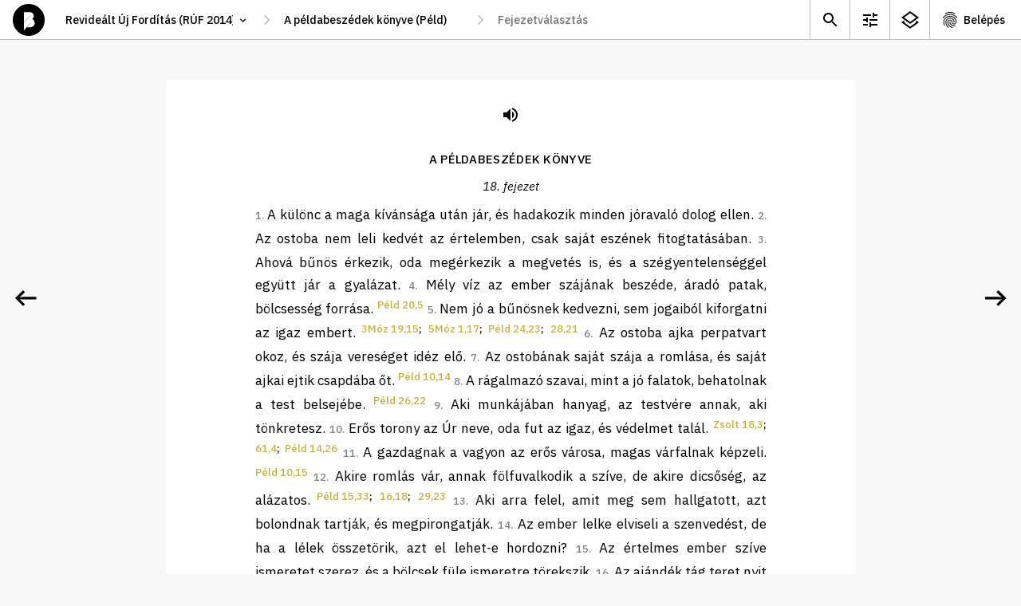

--- FILE ---
content_type: text/html; charset=utf-8
request_url: https://abibliamindenkie.hu/uj/PRO/18/4
body_size: 69752
content:



	<!DOCTYPE html>
	<html lang="hu" data-nightmode="false" data-template="chapter">
	<head>
		<meta charset="utf-8">
		<title>
			Példabeszédek | 18. fejezet - 18. fejezet
		</title>
		<meta name="description" content="">
		<meta name="viewport" content="width=device-width, initial-scale=1">

	
		<meta property="og:type" content="website">
		<meta property="og:title" content="A Biblia mindenkié">
		<meta property="og:description" content="">
		<meta property="og:image" content="https://abibliamindenkie.hu/uj/PRO/18/4static/default/asset/img/social/default-facebook-share.jpg">

		
		<link rel='dns-prefetch' href='//fonts.googleapis.com'>
		<link rel='dns-prefetch' href='//fonts.gstatic.com'>
		<link rel='dns-prefetch' href='//connect.facebook.net'>
		<link rel='dns-prefetch' href='//www.facebook.com'>

		<link href="https://fonts.googleapis.com/css2?family=IBM+Plex+Sans:ital,wght@0,400;0,500;0,700;1,400;1,500&family=IBM+Plex+Serif:ital,wght@0,400;0,500;1,400;1,500&display=swap" rel="stylesheet" media="print" onload="this.media='all'; this.onload=null;">

		
		<style>:root {--gutter: 26px;--mobile-margin: 16px;--locking-grid: true;}:root {--mq-xs: 320px;--mq-sm: 375px;--mq-md: 768px;--mq-lg: 1024px;--mq-xl: 1280px;--max-width: 1280px;}* {-webkit-box-sizing: border-box;box-sizing: border-box;}*::before,*::after {-webkit-box-sizing: border-box;box-sizing: border-box;}:root {--gutter: 26px;--mobile-margin: 16px;--locking-grid: true;}:root {--mq-xs: 320px;--mq-sm: 375px;--mq-md: 768px;--mq-lg: 1024px;--mq-xl: 1280px;--max-width: 1280px;}* {-webkit-box-sizing: border-box;box-sizing: border-box;}*::before,*::after {-webkit-box-sizing: border-box;box-sizing: border-box;}:root {--gutter: 26px;--mobile-margin: 16px;--locking-grid: true;}:root {--mq-xs: 320px;--mq-sm: 375px;--mq-md: 768px;--mq-lg: 1024px;--mq-xl: 1280px;--max-width: 1280px;}* {-webkit-box-sizing: border-box;box-sizing: border-box;}*::before,*::after {-webkit-box-sizing: border-box;box-sizing: border-box;}.btn_ghost,.btn_red,.btn {display: -webkit-inline-box;display: -ms-inline-flexbox;display: inline-flex;-webkit-box-pack: center;-ms-flex-pack: center;justify-content: center;-webkit-box-align: center;-ms-flex-align: center;align-items: center;margin: 0;padding: 0 35px;max-width: 100%;height: 48px;font-weight: 500;font-size: 17px;line-height: 22px;color: white;background-color: var(--ctxt);border: 1px solid var(--ctxt);border-radius: 3px;cursor: pointer;white-space: nowrap;}.btn_ghost:hover,.btn_red:hover,.btn:hover,.btn_ghost:focus,.btn_red:focus,.btn:focus {background-color: var(--c1);border-color: var(--c1);}.btn_ghost {color: var(--ctxt);background-color: transparent;}.btn_ghost:hover,.btn_ghost:focus {color: white;}.btn_red {background-color: var(--cerror);border-color: var(--cerror);}.btn_red:hover,.btn_red:focus {background-color: var(--cerror);border-color: var(--cerror);opacity: .8;}.btn--sm {padding: 0 15px 2px;height: 28px;font-weight: 500;font-size: 14px;line-height: 15px;}.btn--forgot-password {color: var(--ctxt);text-decoration: underline;}.btn--forgot-password:hover,.btn--forgot-password:focus {color: var(--c1);}.btn_add {width: 50px;height: 50px;padding: 0 0 5px;font-size: 32px;line-height: 1em;color: white;background-color: black;border: 0 none transparent;border-radius: 50%;-webkit-box-shadow: 0 5px 15px rgba(0,0,0,0.2);box-shadow: 0 5px 15px rgba(0,0,0,0.2);}.btn_add:hover,.btn_add:focus {background-color: var(--c1);}.btn_x {display: inline-block;width: 32px;height: 32px;background-color: transparent;background-repeat: no-repeat;background-position: 50% 50%;background-size: 16px;background-image: url('/static/default/asset/img/ic/24/ic_close.svg');border: 0 none transparent;}.btn_x:hover,.btn_x:focus {background-color: white;}.checkbox {height: calc(26px + 8px + 8px);padding-top: 8px;}.checkbox input {display: none;}.checkbox label {position: relative;display: block;padding-top: 3px;padding-right: 45px;font-weight: normal;font-size: 14px;line-height: 18px;}.checkbox label::before {content: '';position: absolute;display: block;top: 0;right: 0;width: 40px;height: 26px;background: #DADADA;-webkit-box-shadow: inset 1px 1px 1px rgba(0,0,0,0.05);box-shadow: inset 1px 1px 1px rgba(0,0,0,0.05);border-radius: 13px;-webkit-transition: all .2s;transition: all .2s;}.checkbox label::after {content: '';position: absolute;display: block;top: 3px;right: 17px;width: 20px;height: 20px;background: white;-webkit-box-shadow: 1px 1px 1px rgba(0,0,0,0.05);box-shadow: 1px 1px 1px rgba(0,0,0,0.05);border-radius: 10px;-webkit-transition: all .2s;transition: all .2s;}.checkbox input:checked+label::before {background: #4CD964;}.checkbox input:checked+label::after {right: 3px;}.tune .checkbox {height: calc(36px + 8px + 8px);padding-top: 8px;}.tune .checkbox label {padding-top: 3px;font-size: 17px;line-height: 27px;}.tune .checkbox label::before {width: 60px;height: 36px;border-radius: 18px;}.tune .checkbox label::after {top: 3px;right: 26px;width: 30px;height: 30px;border-radius: 15px;}.tune .checkbox input:checked+label::after {right: 3px;}.errorlist {list-style-type: none;padding: 0 0 10px;}.errorlist li {padding: 5px 10px 7px;font-weight: 700;line-height: 130%;color: white;background-color: var(--cerror);border-radius: 3px;}.errorlist li+li {margin-top: .5em;}fieldset {margin: 0;padding: 0;border: 0;}input {font-family: var(--ff1);}input:focus {-webkit-box-shadow: inset 3px 0 0 0 var(--ctxta20);box-shadow: inset 3px 0 0 0 var(--ctxta20);}.input {position: relative;}.input input {width: 100%;height: 72px;padding-top: 20px;padding-right: 25px;padding-bottom: 20px;padding-left: 25px;font-weight: 400;font-size: 17px;line-height: 27px;border: 0 none transparent;border-radius: 0;outline: 0 none transparent;}.input input:focus,.input input:not(:placeholder-shown) {padding-top: 30px;padding-bottom: 10px;}.input input:focus+label,.input input:not(:placeholder-shown)+label {top: 15px;font-size: 12px;line-height: 1.2em;}.input label {position: absolute;top: 22px;left: 25px;font-weight: 400;font-size: 17px;line-height: 27px;-webkit-transition: all .2s;transition: all .2s;}select {height: 30px;padding: 0 35px 0 15px;font-family: var(--ff1);font-size: 14px;line-height: 18px;font-weight: 500;border: 1px solid var(--c3);border-radius: 15px;background-color: white;background-repeat: no-repeat;background-size: 16px;background-position: calc(100% - 10px) 50%;background-image: url('/static/default/asset/img/ic/24/ic_select.svg');-webkit-appearance: none;-moz-appearance: none;appearance: none;}.select_block select {width: 100%;height: 72px;padding-top: 20px;padding-bottom: 20px;padding-left: 25px;font-weight: 400;font-size: 17px;line-height: 27px;border-radius: 0;}.select_block select:focus {-webkit-box-shadow: inset 3px 0 0 0 var(--ctxta20);box-shadow: inset 3px 0 0 0 var(--ctxta20);}.input+.input,.select_block+.input,.input+.select_block,.select_block+.select_block {margin-top: 1px;}textarea {width: 100%;min-height: 100px;padding: 5px 10px;font-weight: 400;font-size: var(--fs);line-height: var(--lh);border: 1px solid #efefef;border-radius: 0;}a {color: var(--clink);text-decoration: none;}a:hover {color: var(--ctxt);}.acc__item {display: -webkit-box;display: -ms-flexbox;display: flex;-webkit-box-pack: center;-ms-flex-pack: center;justify-content: center;-webkit-box-align: center;-ms-flex-align: center;align-items: center;min-width: 50px;height: 49px;-ms-flex-negative: 0;flex-shrink: 0;color: var(--ctxt);background-repeat: no-repeat;background-position: 13px 50%;}.acc__item:hover {background-color: var(--c2);}.acc__account {padding: 0 20px 0 42px;background-image: url('/static/default/asset/img/ic/24/ic_account.svg');}.acc__list {list-style-type: none;position: absolute;top: 100%;right: 0;margin: 0;padding: 5px 0 10px;background-color: white;border: 1px solid var(--cborder);}.acc__list a {display: block;padding: 5px 20px;color: var(--ctxt);}.acc__list a:hover {background-color: var(--c2);}.acc__list .title {margin: 5px 0;padding: 5px 20px;font-weight: 600;}.acc__list .separator {height: 1px;margin: 10px 0;padding: 0;background-color: var(--cborder);}body[data-auth="1"] .util .acc {display: block;}.aside--comment .aside__subtitle {margin: 0;padding: 0;}.aside--comment .aside__subtitle button {display: block;width: 100%;margin: 0;padding: 10px 30px 10px 20px;font-family: var(--ff1);font-weight: 500;font-size: 14px;line-height: 125%;background-color: #f0f0f0;border: none;border-top: 1px solid #eaeaea;border-bottom: 1px solid #eaeaea;text-align: left;background-repeat: no-repeat;background-position: calc(100% - 13px) 50%;background-image: url('/static/default/asset/img/ic/24/ic_expand.svg');}.aside--comment .aside__subtitle button:focus {color: white;background-color: var(--ctxt);}.aside--comment .aside__subtitle button[aria-expanded="true"] {background-image: url('/static/default/asset/img/ic/24/ic_collapse.svg');}body:not([data-template="chapter"]) .aside--comment .aside__subtitle {display: none;}.aside--comment .aside__list {list-style-type: none;margin: 0;padding: 0;}.aside--comment .aside__add {position: absolute;right: 20px;bottom: 20px;}.aside--comment .post {position: relative;max-width: calc(100% - 50px);margin: 10px;padding: 15px 0;background-color: white;border-radius: 10px;}.aside--comment .post__toggle {position: absolute;top: 0;right: 0;width: 45px;height: 45px;background-color: transparent;border: 0 none transparent;background-repeat: no-repeat;background-position: 50% 50%;background-image: url('/static/default/asset/img/ic/24/ic_expand.svg');cursor: pointer;}.aside--comment .post__category {margin: -5px 25px 5px;color: #666666;}.aside--comment .post__teaser {display: block;width: 100%;height: auto;margin-bottom: 20px;}.aside--comment .post__short {margin: .25em 25px 1em;font-weight: 500;font-size: 14px;line-height: 22px;}.aside--comment .post__more {display: block;margin: -.5em 0 0 20px;font-weight: 500;font-size: 14px;text-transform: capitalize;color: var(--c1);background-color: transparent;border: 0 none transparent;cursor: pointer;}.aside--comment .post__title {margin: -.5em 25px .15em;font-weight: 500;font-size: .8em;line-height: 125%;color: #777777;}.aside--comment .post__title a {color: var(--c1d05);}.aside--comment .post__content {display: none;margin: 0 25px;font-family: var(--ff2);font-size: 14px;line-height: 22px;}.aside--comment .post__content[contenteditable="true"] {background-color: var(--c1a20);}.aside--comment .post__fn {margin: .5em 25px 0;}.aside--comment .post__save,.aside--comment .post__modify,.aside--comment .post__remove {background-color: transparent;border: 1px solid #efefef;border-radius: 3px;margin: 0;cursor: pointer;}.aside--comment .post__save:hover,.aside--comment .post__save:focus,.aside--comment .post__modify:hover,.aside--comment .post__modify:focus {border-color: var(--cborder);}.aside--comment .post__save {display: none;}.aside--comment .post__remove {color: var(--cerror);}.aside--comment .post__remove:hover,.aside--comment .post__remove:focus {border-color: var(--cerror);}.aside--comment .post.--expanded .post__toggle {background-image: url('/static/default/asset/img/ic/24/ic_collapse.svg');}.aside--comment .post.--expanded .post__content {display: block;}.aside--comment .post.--expanded .post__more {display: none;}.aside--comment .post.--modify .post__save {display: -webkit-inline-box;display: -ms-inline-flexbox;display: inline-flex;}.aside--comment .post.--modify .post__modify {display: none;}.aside--info .post {position: relative;max-width: calc(100% - 20px);margin: 10px;padding: 1px 0 10px;background-color: white;border-radius: 10px;}.aside--info .post__toggle {position: absolute;top: 0;right: 0;width: 45px;height: 45px;background-color: transparent;border: 0 none transparent;background-repeat: no-repeat;background-position: 50% 50%;background-image: url('/static/default/asset/img/ic/24/ic_expand.svg');cursor: pointer;}.aside--info .post__title {margin: 1em 25px .5em;font-family: var(--ff2);font-style: italic;font-weight: 500;font-size: 24px;line-height: 31px;}.aside--info .post__category {margin: -5px 25px 5px;color: #666666;}.aside--info .post__teaser {display: block;width: 100%;height: auto;margin-bottom: 20px;}.aside--info .post__short {margin: .25em 25px 1em;font-weight: 500;font-size: 14px;line-height: 22px;}.aside--info .post__more {display: block;margin: -.5em 0 0 20px;font-weight: 500;font-size: 14px;text-transform: capitalize;color: var(--c1);background-color: transparent;border: 0 none transparent;cursor: pointer;}.aside--info .post__content {display: none;margin: 1em 25px;font-family: var(--ff2);font-size: 14px;line-height: 22px;}.aside--info .post.--expanded .post__toggle {background-image: url('/static/default/asset/img/ic/24/ic_collapse.svg');}.aside--info .post.--expanded .post__content {display: block;}.aside--info .post.--expanded .post__more {display: none;}.aside {position: fixed;display: none;top: 50px;right: 0;width: 100%;height: calc(100% - 50px);background-color: var(--cbg);}.aside__content {position: relative;height: calc(100% - 50px);overflow: hidden;}.aside__wrap {width: calc(100% + 50px);height: 100%;overflow-y: auto;}.aside__panel {width: calc(100vw - 15px);margin-bottom: 30px;}.aside__placeholder {width: calc(100% - 50px);padding: 2em 25px;font-size: 1em;line-height: 145%;color: #666666;}.aside__placeholder li {margin-bottom: 1em;}.aside__placeholder:not(:first-child) {display: none;}.aside__close {position: absolute;top: 5px;right: 5px;width: 40px;height: 40px;background-color: transparent;background-repeat: no-repeat;background-position: 50% 50%;background-image: url('/static/default/asset/img/ic/24/ic_close.svg');border: 0 none transparent;outline: 0 none transparent;cursor: pointer;}.aside__close:hover {opacity: .8;}[data-view-background-info="1"] .aside--info {display: block;}[data-view-comment="1"] .aside--comment {display: block;}[data-nightmode="true"] aside {color: white;background-color: black;}[data-nightmode="true"] aside .post {background-color: #333333;}[data-nightmode="true"] aside .post__category {color: #aaaaaa;}[data-nightmode="true"] aside .post__toggle {background-image: url('/static/default/asset/img/ic/24/ic_expand_white.svg');}[data-nightmode="true"] aside .post.--expanded .post__toggle {background-image: url('/static/default/asset/img/ic/24/ic_collapse_white.svg');}.awesomplete {display: inline-block;position: relative;}.awesomplete [hidden] {display: none;}.awesomplete .visually-hidden {position: absolute;clip: rect(0, 0, 0, 0);}.awesomplete>input {display: block;}.awesomplete>ul {-webkit-box-sizing: border-box;box-sizing: border-box;position: absolute;list-style: none;left: 0;max-height: calc(100vh - 70px);margin: 5px 0 0;padding: 0;background: #fff;text-shadow: none;border: 1px solid var(--cborder);-webkit-box-shadow: 0 5px 10px rgba(0,0,0,0.2);box-shadow: 0 5px 10px rgba(0,0,0,0.2);overflow-x: hidden;overflow-y: auto;z-index: 1;}.awesomplete>ul:empty {display: none;}.awesomplete li {white-space: nowrap;}.awesomplete>ul:before {content: "";position: absolute;top: -.43em;left: 1em;width: 0;height: 0;padding: .4em;background: white;border: inherit;border-right: 0;border-bottom: 0;-webkit-transform: rotate(45deg);transform: rotate(45deg);}.awesomplete>ul>li {position: relative;padding: .2em .5em;cursor: pointer;}.awesomplete>ul>li:hover {background: var(--ctxt);color: white;}.awesomplete>ul>li[aria-selected="true"] {background: var(--c1);color: white;}.awesomplete mark {background: var(--c1a50);}.awesomplete li:hover mark {background: var(--c1);}.awesomplete li[aria-selected="true"] mark {background: var(--c1);color: inherit;}body {margin: 0;padding: 0;}figure {padding: 0;margin: 0;border: 0 none transparent;}.footer {padding: 50px 0;font-size: 12px;line-height: 150%;text-align: center;}.footer__logo {display: block;width: 56px;height: 56px;margin: 20px auto 0;background-repeat: no-repeat;background-size: contain;background-position: 50% 50%;background-image: url('/static/default/asset/img/common/logo.svg');}.footer__bibliatarsulat {font-weight: 500;color: var(--ctxt);}.footer__bibliatarsulat::after {content: ' →';color: transparent;}.footer__bibliatarsulat:hover,.footer__bibliatarsulat:focus {color: var(--c1);}.footer__bibliatarsulat:hover::after,.footer__bibliatarsulat:focus::after {color: var(--c1);}.header {position: fixed;display: -webkit-box;display: -ms-flexbox;display: flex;-webkit-box-align: center;-ms-flex-align: center;align-items: center;top: 0;left: 0;width: 100%;height: 50px;padding: 0 0 0 16px;background-color: white;z-index: 9;}.header__logo {display: block;width: 40px;height: 40px;-ms-flex-negative: 0;flex-shrink: 0;background-repeat: no-repeat;background-size: contain;background-position: 50% 50%;background-image: url('/static/default/asset/img/common/logo.svg');}.header__logo:hover {background-image: url('/static/default/asset/img/common/logo_gold.svg');}.header__path {margin-left: 16px;}[data-template="account"] .header__path {visibility: hidden;}[data-template="search"] .header__path {visibility: hidden;}.header__path-mobile {margin-left: 16px;padding-left: 0;padding-right: 17px;border-color: transparent;background-position: 100% 50%;border-radius: 0;}.header__util {margin-left: auto;}.header__placeholder {position: absolute;visibility: hidden;top: 0;left: 0;font-family: var(--ff1);font-weight: 500;font-size: 14px;z-index: -1;}html {margin: 0;font-family: var(--ff1);font-size: var(--fs);line-height: var(--lh);color: var(--ctxt);background-color: var(--cbg);-webkit-font-smoothing: antialiased;text-rendering: optimizeLegibility;}::-moz-selection {color: white;background-color: var(--c1);}::selection {color: white;background-color: var(--c1);}img {display: block;}.index {display: -webkit-box;display: -ms-flexbox;display: flex;-ms-flex-flow: wrap;flex-flow: wrap;background-color: black;}.index__title {-ms-flex-preferred-size: 100%;flex-basis: 100%;height: 150px;margin: 0;background-repeat: no-repeat;background-position: 50% 50%;background-image: url('/static/default/asset/img/common/a_biblia_mindenkie_mobile.svg');}.index__title p {display: none;}.index__content {-ms-flex-preferred-size: 100%;flex-basis: 100%;height: calc(100vh - 50px - 150px - 50px);background-color: white;}.index__tab {width: 100%;border-radius: 10px 10px 0 0;}.index__tab .tab__list {background-color: var(--c1);}.index__tab .tab__item {width: 50%;font-size: 16px;}.index__tab .tab__link:hover,.index__tab .tab__link:focus {color: black;}.index__tab .tab__link.selected {border-color: black;}.main {margin-top: 50px;}#content {position: fixed;top: 50px;left: 0;width: 100vw;height: calc(60vh - 50px);background-color: rgba(255,255,0,0.5);overflow: auto;}html[data-nightmode="true"][data-template="chapter"] {background-color: #222222;}html[data-nightmode="true"][data-template="chapter"] .footer {color: white;opacity: .5;}html[data-nightmode="true"][data-template="chapter"] .paginate__prev {background-image: url('/static/default/asset/img/ic/48/arrow_left_white.svg');}html[data-nightmode="true"][data-template="chapter"] .paginate__next {background-image: url('/static/default/asset/img/ic/48/arrow_right_white.svg');}.page {padding: 3em var(--mobile-margin) 0;max-width: var(--narrow);margin: 0 auto;}.page hr {height: 1px;margin: 1.5em 0;background-color: var(--cborder);border: 0 none transparent;}.page--center {text-align: center;}.page__header--center {text-align: center;}.page__title {font-size: 2rem;line-height: 125%;}.page__lead {font-size: 1.5rem;line-height: 135%;}.path {display: none;}.path input[type='text'],.path select {width: 100%;height: 40px;padding: 0 30px 0 10px;font-size: 14px;line-height: 1.2em;font-weight: 500;border: 0 none transparent;-webkit-transition: all .2s;transition: all .2s;background-color: white;background-repeat: no-repeat;background-size: 15px;background-position: calc(100% - 10px) 50%;}.path input[type='text']:hover,.path input[type='text']:focus,.path select:hover,.path select:focus {background-color: var(--c2);background-image: url('/static/default/asset/img/ic/24/ic_select.svg');}.path select {-webkit-appearance: none;-moz-appearance: none;appearance: none;border-radius: 3px;}.path>*+* {margin-left: 24px;}.path>*::before {content: '';position: absolute;display: block;width: 24px;height: 40px;margin-left: -24px;background-repeat: no-repeat;background-position: 50% 50%;background-image: url('/static/default/asset/img/ic/24/ic_thin_arrow_right.svg');}#bible_edition {width: 250px;}#bible_book {display: none;min-width: 100px;}#bible_chapter {display: none;width: 160px;}#bible_chapter+ul {width: 160px;}.result__list {list-style-type: none;margin: 2em 0;padding: 0;}.result {margin-bottom: 2em;}.result__title {margin: 0 0 .15em;font-weight: 400;font-size: 1.4em;}.result__title a {font-weight: 500;}.result__title a:hover,.result__title a:focus {color: var(--ctxt);text-decoration: underline;}.result__desctiption {margin: 0;font-size: 1.1em;line-height: 145%;}:root {--gutter: 26px;--mobile-margin: 16px;--locking-grid: true;}:root {--mq-xs: 320px;--mq-sm: 375px;--mq-md: 768px;--mq-lg: 1024px;--mq-xl: 1280px;--max-width: 1280px;}* {-webkit-box-sizing: border-box;box-sizing: border-box;}*::before,*::after {-webkit-box-sizing: border-box;box-sizing: border-box;}:root {--gutter: 26px;--mobile-margin: 16px;--locking-grid: true;}:root {--mq-xs: 320px;--mq-sm: 375px;--mq-md: 768px;--mq-lg: 1024px;--mq-xl: 1280px;--max-width: 1280px;}* {-webkit-box-sizing: border-box;box-sizing: border-box;}*::before,*::after {-webkit-box-sizing: border-box;box-sizing: border-box;}.rich-text h1 {margin: 0;font-weight: 500;font-size: 18px;line-height: 23px;}.rich-text blockquote {margin: 1em 0;font-style: italic;}.search__form fieldset {display: grid;grid-template-columns: auto;grid-gap: 5px 10px;}.search__form label[for="id_q"] {position: absolute;top: 0;left: 0;font-size: 0;}.search__form input {padding: 0 15px;width: 100%;height: 48px;font-size: 17px;line-height: 22px;border: 1px solid var(--cborder);border-radius: 3px;}.search__form button {justify-self: center;}.search__list {list-style-type: none;margin: 2em 0;padding: 0;}.search__noresult strong {display: block;font-size: 1.2em;}.search__options {grid-column: 1 / -1;place-self: center;display: grid;grid-template-columns: auto;margin-top: .5em;}.seek {position: fixed;display: none;top: 60px;right: 100px;width: 100%;max-width: 340px;padding: 35px 0 35px;background-color: var(--c3);border-radius: 30px;-webkit-box-shadow: 0 10px 30px rgba(0,0,0,0.14);box-shadow: 0 10px 30px rgba(0,0,0,0.14);z-index: 99;}.seek.visible {display: block;}.seek hr {height: 1px;margin: 12px 0;background-color: var(--cborder);border: 0 solid transparent;}.seek .fieldset__btn {padding-top: 30px;text-align: center;}.seek__title {margin: 0 25px;padding: 23px 0 23px;font-weight: 600;font-size: 18px;line-height: 23px;text-align: center;letter-spacing: 0.01em;text-transform: uppercase;}.seek__close {position: absolute;top: 17px;right: 14px;width: 40px;height: 40px;background-color: transparent;background-repeat: no-repeat;background-position: 50% 50%;background-image: url('/static/default/asset/img/ic/24/ic_close.svg');border: 0 none transparent;outline: 0 none transparent;cursor: pointer;}.seek__close:hover {opacity: .8;}.tune {position: fixed;display: none;top: 60px;right: calc((100% - 320px) / 2);width: 100%;max-width: 320px;max-height: calc(100vh - 65px);padding: 10px 0;background-color: var(--c3);border-radius: 10px;-webkit-box-shadow: 0 10px 30px rgba(0,0,0,0.14);box-shadow: 0 10px 30px rgba(0,0,0,0.14);overflow: auto;z-index: 99;}[data-view-tune="1"] .tune {display: block;}.tune .checkbox {padding-left: 25px;padding-right: 20px;}.tune hr {height: 1px;margin: 12px 0;background-color: var(--cborder);border: 0 solid transparent;}.tune__subtitle {margin: 0 25px;padding: 21px 0 14px;font-style: normal;font-weight: 600;font-size: 13px;line-height: 17px;letter-spacing: 0.01em;text-transform: uppercase;}.tune__close {position: absolute;top: 17px;right: 14px;width: 40px;height: 40px;background-color: transparent;background-repeat: no-repeat;background-position: 50% 50%;background-image: url('/static/default/asset/img/ic/24/ic_close.svg');border: 0 none transparent;outline: 0 none transparent;cursor: pointer;}.tune__close:hover {opacity: .8;}.tune__letter-size {display: -webkit-box;display: -ms-flexbox;display: flex;-webkit-box-pack: center;-ms-flex-pack: center;justify-content: center;-webkit-box-align: end;-ms-flex-align: end;align-items: flex-end;padding-bottom: 23px;}.tune__letter-size .letter {margin: 0 15px;padding-top: 45px;background-repeat: no-repeat;background-position: 50% calc(100% - 50px);}.tune__letter-size .letter input {display: none;}.tune__letter-size .letter label {position: relative;display: block;width: 36px;height: 36px;}.tune__letter-size .letter label::before {content: '';position: absolute;display: block;top: 0;left: 0;width: 36px;height: 36px;background: white;border: 3px solid #DADADA;border-radius: 50%;-webkit-box-shadow: inset 1px 1px 1px rgba(0,0,0,0.05);box-shadow: inset 1px 1px 1px rgba(0,0,0,0.05);-webkit-transition: all .2s;transition: all .2s;}.tune__letter-size .letter input:checked+label::before {border: 12px solid #4CD964;}.tune__letter-size .letter.small {background-image: url('/static/default/asset/img/common/letter_s.svg');}.tune__letter-size .letter.medium {background-image: url('/static/default/asset/img/common/letter_m.svg');}.tune__letter-size .letter.large {background-image: url('/static/default/asset/img/common/letter_l.svg');}.tune__font-family {margin-bottom: 12px;}.util {display: -webkit-box;display: -ms-flexbox;display: flex;font-size: 14px;line-height: 1.2em;font-weight: 500;}.util__item {display: -webkit-box;display: -ms-flexbox;display: flex;-webkit-box-pack: center;-ms-flex-pack: center;justify-content: center;-webkit-box-align: center;-ms-flex-align: center;align-items: center;min-width: 40px;height: 49px;-ms-flex-negative: 0;flex-shrink: 0;color: var(--ctxt);background-repeat: no-repeat;background-position: 8px 50%;}.util__item:hover {background-color: var(--c2);}.util__search {background-image: url('/static/default/asset/img/ic/24/ic_search.svg');}.util__tune {display: none;background-image: url('/static/default/asset/img/ic/24/ic_tune.svg');}.util__info {display: none;background-image: url('/static/default/asset/img/ic/24/ic_info.svg');}.util__comment {background-image: url('/static/default/asset/img/ic/24/ic_comment.svg');}.util__login {padding: 0 10px 0 37px;background-image: url('/static/default/asset/img/ic/24/ic_login.svg');}body[data-auth="1"] .util .util__login {display: none;}body[data-template="chapter"] .util .util__tune {display: block;}body:not([data-background-info="0"]) .util .util__info {display: block;}[data-view-tune="1"] .util .util__tune {background-color: var(--c2);}[data-view-background-info="1"] .util .util__info {background-color: var(--c2);}@font-face {font-family:'NocturneSerif';src:url("/static/default/asset/font/nocturne-serif-italic.eot");src:url("/static/default/asset/font/nocturne-serif-italic.eot?#iefix") format("embedded-opentype"),url("/static/default/asset/font/nocturne-serif-italic.woff2") format("woff2"),url("/static/default/asset/font/nocturne-serif-italic.woff") format("woff"),url("/static/default/asset/font/nocturne-serif-italic.ttf") format("truetype"),url("/static/default/asset/font/nocturne-serif-italic.svg#youworkforthem") format("svg");font-weight:400;font-style:italic;}@media screen and (min-width: 768px) {.aside--comment .post {max-width: initial;margin: 15px;}.aside--info .post {max-width: initial;margin: 15px;}.aside {width: 375px;-webkit-box-shadow: 0 0 25px rgba(0,0,0,0.15);box-shadow: 0 0 25px rgba(0,0,0,0.15);}.aside__panel {width: 375px;}.header {border-bottom: 1px solid var(--cborder);}.header__path-mobile {display: none;}.index {-ms-flex-flow: nowrap;flex-flow: nowrap;background-color: white;}.index__tab {display: none;}.index__title {-ms-flex-preferred-size: 200px;flex-basis: 200px;display: -webkit-box;display: -ms-flexbox;display: flex;-webkit-box-align: center;-ms-flex-align: center;align-items: center;height: initial;padding: 15px 0 0 63px;font-size: 14px;line-height: 1.65em;font-weight: 400;background-size: 100%;background-position: -10px calc(50% - 70px);background-image: url('/static/default/asset/img/common/a_biblia_mindenkie.svg');}.index__title p {display: block;}.index__content {-ms-flex-preferred-size: calc(100% - 200px);flex-basis: calc(100% - 200px);height: calc(100vh - 50px);}.main {padding-top: 0;}.page__title {font-size: 2.5em;}.path {display: -webkit-box;display: -ms-flexbox;display: flex;}.result__list {margin: 2.5em 0;}.search__form fieldset {grid-template-columns: 1fr auto;-webkit-box-pack: initial;-ms-flex-pack: initial;justify-content: initial;}.search__form input {padding: 0 25px;}.search__form button {justify-self: initial;}.search__options {grid-template-columns: auto auto;grid-gap: 30px;}.tune {right: 100px;}.util>* {border-left: 1px solid var(--cborder);}.util__item {min-width: 50px;background-position: 13px 50%;}.util__login {padding: 0 20px 0 42px;}}@media screen and (min-width: 1024px) {.aside--comment .aside__subtitle button {font-size: 16px;}.index__title {-ms-flex-preferred-size: 25%;flex-basis: 25%;padding: 35px 0 0 71px;background-size: 280px;background-position: -30px calc(50% - 70px);}.index__content {-ms-flex-preferred-size: 75%;flex-basis: 75%;}.search__list {margin: 3em 0;}}@media screen and (min-width: 1280px) {.index__title {-ms-flex-preferred-size: 35%;flex-basis: 35%;padding: 80px 0 0 148px;background-size: 410px;background-position: 0 calc(50% - 70px);}.index__content {-ms-flex-preferred-size: 65%;flex-basis: 65%;}}@media screen and (max-width: 768px) {.acc__account {font-size: 0;}}@-webkit-keyframes fadeIn {0% {opacity: 0;}100% {opacity: 1;}}@keyframes fadeIn {0% {opacity: 0;}100% {opacity: 1;}}
</style>
		
		<link href="/static/default/dist/css/screen.css" media="print" rel="stylesheet" onload="this.media='screen';">
		<link href="/static/default/dist/css/print.css?ver=1.0.0" media="print" rel="stylesheet" type="text/css">

		<style>

			

			:root {

				
				--c1: #C7B13E; /*elsődleges szín*/
				--c1a50: #C7B13E80;
				--c1a20: #C7B13E33;
				--c1d05: #BDA83B;
				--c2: #F8F8F8; /*másodlagos szín*/
				--c3: #F1F1F1;

				
				--cbg: var(--c2);

				
				--ctxt: #000000;
				--ctxta50: #00000080;
				--ctxta20: #00000033;

				
				--clink: var(--c1);
				--cerror: #e9341b;
				--cnotif: #ffd803;
				--cborder: #BABABB;

				
				--cfb: #4172B8;
				--ctwitter: #1DA1F2;

				
				--ff1: "IBM Plex Sans", "Helvetica Neue", "Helvetica", Arial, sans-serif;
				--ff2: "IBM Plex Serif", "Times New Roman", "Times", Georgia, serif;
				--ff3: "NocturneSerif", "Times New Roman", "Times", Georgia, script;
				--ff4: monospace;
				--ff5: monospace;

				
				--fs: 14px;
				--lh: 1.5rem;

				
				
				
				

				
				--narrow: 700px;
				
			}
		</style>

		
		

		<script>
			const HEADER = {
				headers: {
					Accept: 'application/json',
					'X-Requested-With': 'XMLHttpRequest'
				},
				credentials: 'same-origin'
			};
			const HEADER_POST = {
				method: 'post',
				headers: {
					'Content-Type': 'application/x-www-form-urlencoded;charset=UTF-8',
				},
				credentials: 'same-origin'
			};
			function ready(fn) { if (document.readyState !== 'loading') fn(); else document.addEventListener('DOMContentLoaded', fn); }
			function ajaxGET(u, s, e, f, g) {var xhr = new XMLHttpRequest();xhr.open("GET", u, true);if (g !== undefined) {for (var key in g) {if (g.hasOwnProperty(key)) {xhr.setRequestHeader(key, g[key])}}}xhr.onload = function () {if (this.status >= 200 && this.status < 400) {if (s) s(this.response);} else { if (e) e(this.response);}};xhr.onerror = function () {if (f) f(this.response);};xhr.send();}
			function getScript(u, i, f) {var s = document.createElement('script'); s.type = 'text/javascript'; s.src = u; if (i) {s.id = i; var n = document.getElementById(i); if (n === null) document.getElementsByTagName('head')[0].appendChild(s); else if (f) f();} else {document.getElementsByTagName('head')[0].appendChild(s)}}
			function storageAvailable(type) {try {var storage = window[type], x = '__storage_test__';storage.setItem(x, x);storage.removeItem(x);return true;} catch (e) {return e instanceof DOMException && (e.code === 22 || e.code === 1014 || e.name === 'QuotaExceededError' || e.name === 'NS_ERROR_DOM_QUOTA_REACHED') && storage.length !== 0;}}
			function setCookie(n, v, e) {var d = new Date();d.setTime(d.getTime() + e);var expires = "expires=" + d.toUTCString();document.cookie = n + "=" + v + "; " + expires;}
			function cssLoad(e,a){window.hasOwnProperty("LOADED_INLINE_CSS")||(window.LOADED_INLINE_CSS=[]);var t,o="cssload-",l=o+function(e){e=e.replace(/^\s+|\s+$/g,"").replace(/\./g,"-").toLowerCase();for(var a="áàâäæãåāéèêeëęėēíîïìįīóöőôòõœøōúüűûùūñçčđž·/_,:;",t=0,o=a.length;t<o;t++)e=e.replace(new RegExp(a.charAt(t),"g"),"aaaaaaaaeeeeeeeeiiiiiiooooooooouuuuuunccdz------".charAt(t));return e.replace(/[^a-z0-9 -]/g,"").replace(/\s+/g,"").replace(/-+/g,"-")}(e),n=0<=LOADED_INLINE_CSS.indexOf(l),c=document.getElementsByTagName("head")[0],r=storageAvailable("localStorage");function s(){for(var e=0;e<localStorage.length;e++)0===localStorage.key(e).indexOf(o)&&localStorage.removeItem(localStorage.key(e))}n||window.ACCESSIBLE_CONTENT||(LOADED_INLINE_CSS.push(l),window.DEBUG&&(e+="?hash="+(new Date).getTime(),r&&s()),window.STATIC_HASH&&localStorage.getItem("static_hash")!==window.STATIC_HASH&&(e+="?hash="+(new Date).getTime(),r&&s(),localStorage.setItem("static_hash",window.STATIC_HASH)),storageAvailable("localStorage")?(localStorage.getItem(l)||ajaxGET(e,function(e){(t=document.createElement("style")).dataset.cssLoad=l,t.innerHTML=e,localStorage.setItem(l,e),c.appendChild(t),a&&a(t)}),localStorage.getItem(l)&&((t=document.createElement("style")).dataset.cssLoad=l,t.innerHTML=localStorage.getItem(l),c.appendChild(t),a&&a(t))):ajaxGET(e,function(e){(t=document.createElement("style")).innerHTML=e,t.dataset.cssLoad=l,c.appendChild(t),a&&a(t)}))}
			function autoGrow(e) {e.style.height = "5px";e.style.height = (e.scrollHeight + 10) + "px";}
			var DEBUG = !!0;
			var STATIC_HASH = '1.0.0';
			
			
			var APP = {
				url: {
					apiMember: '/api/member',
					apiPublic: '/api/bible',
				},
				player: new Audio()
				
			};

			
			
			APP.HEADER = {
				default: { headers: {'X-Requested-With': 'XMLHttpRequest',}, 'credentials': 'same-origin', },
				defaultNoCors: { mode: 'no-cors', headers: {'X-Requested-With': 'XMLHttpRequest',}, 'credentials': 'same-origin', },
				json: { headers: {Accept: 'application/json'}, 'credentials': 'same-origin', },
				jsonNoCors: { mode: 'no-cors', headers: {Accept: 'application/json'}, 'credentials': 'cross-origin', },
				
				post: { method: 'post', headers: {'Content-Type': 'application/x-www-form-urlencoded;charset=UTF-8',}, credentials: 'same-origin' },
				postFormData: { method: 'post', headers: {'Content-Type': 'multipart/form-data',}, credentials: 'same-origin' },
				postJSON: { method: 'post', headers: {'Content-Type': 'application/json',}, credentials: 'same-origin' },
			};

			
			APP.mq = {
				sm: `(min-width: ${getComputedStyle(document.documentElement).getPropertyValue('--mq-xs')})`,
				md: `(min-width: ${getComputedStyle(document.documentElement).getPropertyValue('--mq-md')})`,
				lg: `(min-width: ${getComputedStyle(document.documentElement).getPropertyValue('--mq-lg')})`,
				xl: `(min-width: ${getComputedStyle(document.documentElement).getPropertyValue('--mq-xl')})`,
			};
		</script>

		
		<script>
			BIBLE_API = "/api/bible";
			BIBLE_PLAYLIST = null;
			BIBLE = {
				
					'uj': {
						title: 'Új fordítású revideált Biblia',
						slug: 'uj',
						book: [
							
								{
									
									title: 'Mózes első könyve',
									toc2: '1Mózes',
									toc3: '1Móz',
									slug: 'GEN',
									url: '/uj/GEN',
									part: 'oszovetseg',
									chapter: [
										
											{
												number: 1,
												title: 'A világ teremtése',
												slug: '1',
												url: '/uj/GEN/1'
											},
										
											{
												number: 2,
												title: 'A teremtés hetedik napja',
												slug: '2',
												url: '/uj/GEN/2'
											},
										
											{
												number: 3,
												title: 'A bűnbeesés',
												slug: '3',
												url: '/uj/GEN/3'
											},
										
											{
												number: 4,
												title: 'Kain és Ábel',
												slug: '4',
												url: '/uj/GEN/4'
											},
										
											{
												number: 5,
												title: 'Sét utódai Nóéig',
												slug: '5',
												url: '/uj/GEN/5'
											},
										
											{
												number: 6,
												title: 'Az erőszakosság elterjed a földön',
												slug: '6',
												url: '/uj/GEN/6'
											},
										
											{
												number: 7,
												title: 'Az özönvíz kezdete',
												slug: '7',
												url: '/uj/GEN/7'
											},
										
											{
												number: 8,
												title: 'Az özönvíz vége',
												slug: '8',
												url: '/uj/GEN/8'
											},
										
											{
												number: 9,
												title: 'Isten szövetsége a világgal',
												slug: '9',
												url: '/uj/GEN/9'
											},
										
											{
												number: 10,
												title: 'Nóé utódai',
												slug: '10',
												url: '/uj/GEN/10'
											},
										
											{
												number: 11,
												title: 'Bábel tornya',
												slug: '11',
												url: '/uj/GEN/11'
											},
										
											{
												number: 12,
												title: 'Ábrahám (Abrám) elhívatása',
												slug: '12',
												url: '/uj/GEN/12'
											},
										
											{
												number: 13,
												title: 'Lót elválik Ábrahámtól',
												slug: '13',
												url: '/uj/GEN/13'
											},
										
											{
												number: 14,
												title: 'A sziddím-völgyi csata',
												slug: '14',
												url: '/uj/GEN/14'
											},
										
											{
												number: 15,
												title: 'Ábrahám hite',
												slug: '15',
												url: '/uj/GEN/15'
											},
										
											{
												number: 16,
												title: 'Hágár és Izmael',
												slug: '16',
												url: '/uj/GEN/16'
											},
										
											{
												number: 17,
												title: 'Az  Úr megújítja szövetségét Ábrahámmal',
												slug: '17',
												url: '/uj/GEN/17'
											},
										
											{
												number: 18,
												title: 'Az  Úr megjelenik Ábrahámnak Mamré tölgyesében',
												slug: '18',
												url: '/uj/GEN/18'
											},
										
											{
												number: 19,
												title: 'A romlott Sodoma',
												slug: '19',
												url: '/uj/GEN/19'
											},
										
											{
												number: 20,
												title: 'Ábrahám és Sára Gerárban',
												slug: '20',
												url: '/uj/GEN/20'
											},
										
											{
												number: 21,
												title: 'Izsák születése',
												slug: '21',
												url: '/uj/GEN/21'
											},
										
											{
												number: 22,
												title: 'Isten próbára teszi Ábrahám hitét',
												slug: '22',
												url: '/uj/GEN/22'
											},
										
											{
												number: 23,
												title: 'Sára halála és temetése',
												slug: '23',
												url: '/uj/GEN/23'
											},
										
											{
												number: 24,
												title: 'Ábrahám feleséget hozat Izsáknak',
												slug: '24',
												url: '/uj/GEN/24'
											},
										
											{
												number: 25,
												title: 'Ábrahám második házassága',
												slug: '25',
												url: '/uj/GEN/25'
											},
										
											{
												number: 26,
												title: 'Izsák és Rebeka Gerárban',
												slug: '26',
												url: '/uj/GEN/26'
											},
										
											{
												number: 27,
												title: 'Jákób csalással szerzi meg az apai áldást',
												slug: '27',
												url: '/uj/GEN/27'
											},
										
											{
												number: 28,
												title: 'Izsák Lábánhoz küldi Jákóbot',
												slug: '28',
												url: '/uj/GEN/28'
											},
										
											{
												number: 29,
												title: 'Jákób Lábán házában',
												slug: '29',
												url: '/uj/GEN/29'
											},
										
											{
												number: 30,
												title: 'Jákób meggazdagodik',
												slug: '30',
												url: '/uj/GEN/30'
											},
										
											{
												number: 31,
												title: 'Jákób elhagyja Lábánt',
												slug: '31',
												url: '/uj/GEN/31'
											},
										
											{
												number: 32,
												title: 'Jákób követeket küld Ézsauhoz',
												slug: '32',
												url: '/uj/GEN/32'
											},
										
											{
												number: 33,
												title: 'Ézsau kibékül Jákóbbal',
												slug: '33',
												url: '/uj/GEN/33'
											},
										
											{
												number: 34,
												title: 'Sikem és Dina',
												slug: '34',
												url: '/uj/GEN/34'
											},
										
											{
												number: 35,
												title: 'Jákób Bételben',
												slug: '35',
												url: '/uj/GEN/35'
											},
										
											{
												number: 36,
												title: 'Ézsau nemzetsége',
												slug: '36',
												url: '/uj/GEN/36'
											},
										
											{
												number: 37,
												title: 'József álmai',
												slug: '37',
												url: '/uj/GEN/37'
											},
										
											{
												number: 38,
												title: 'Júda és Támár',
												slug: '38',
												url: '/uj/GEN/38'
											},
										
											{
												number: 39,
												title: 'József Potifár házában',
												slug: '39',
												url: '/uj/GEN/39'
											},
										
											{
												number: 40,
												title: 'József álmokat fejt meg a börtönben',
												slug: '40',
												url: '/uj/GEN/40'
											},
										
											{
												number: 41,
												title: 'József megfejti a fáraó álmait',
												slug: '41',
												url: '/uj/GEN/41'
											},
										
											{
												number: 42,
												title: 'Jákób Egyiptomba küldi fiait élelemért',
												slug: '42',
												url: '/uj/GEN/42'
											},
										
											{
												number: 43,
												title: 'Jákób fiai újra Egyiptomba mennek',
												slug: '43',
												url: '/uj/GEN/43'
											},
										
											{
												number: 44,
												title: 'József serlegét Benjámin zsákjába rejtik',
												slug: '44',
												url: '/uj/GEN/44'
											},
										
											{
												number: 45,
												title: 'József megismerteti magát testvéreivel',
												slug: '45',
												url: '/uj/GEN/45'
											},
										
											{
												number: 46,
												title: 'Jákób fiaival együtt Egyiptomba költözik',
												slug: '46',
												url: '/uj/GEN/46'
											},
										
											{
												number: 47,
												title: 'Jákób és családja letelepszik Gósen földjén',
												slug: '47',
												url: '/uj/GEN/47'
											},
										
											{
												number: 48,
												title: 'Jákób megáldja Efraimot és Manassét',
												slug: '48',
												url: '/uj/GEN/48'
											},
										
											{
												number: 49,
												title: 'Jákób megáldja tizenkét fiát',
												slug: '49',
												url: '/uj/GEN/49'
											},
										
											{
												number: 50,
												title: 'Jákób holttestét Hebrónba szállítják',
												slug: '50',
												url: '/uj/GEN/50'
											},
										
									]
								},
							
								{
									
									title: 'Mózes második könyve',
									toc2: '2Mózes',
									toc3: '2Móz',
									slug: 'EXO',
									url: '/uj/EXO',
									part: 'oszovetseg',
									chapter: [
										
											{
												number: 1,
												title: 'Izráel fiai nagy néppé lesznek Egyiptomban',
												slug: '1',
												url: '/uj/EXO/1'
											},
										
											{
												number: 2,
												title: 'Mózes születése',
												slug: '2',
												url: '/uj/EXO/2'
											},
										
											{
												number: 3,
												title: 'Isten megjelenik Mózesnek, és elhívja őt',
												slug: '3',
												url: '/uj/EXO/3'
											},
										
											{
												number: 4,
												title: 'Isten felkészíti Mózest a küldetésre',
												slug: '4',
												url: '/uj/EXO/4'
											},
										
											{
												number: 5,
												title: 'A fáraó elutasítja Mózes és Áron kérését',
												slug: '5',
												url: '/uj/EXO/5'
											},
										
											{
												number: 6,
												title: 'Az  Úr megújítja ígéretét',
												slug: '6',
												url: '/uj/EXO/6'
											},
										
											{
												number: 7,
												title: 'Az első csapás: a vizek vérré válnak',
												slug: '7',
												url: '/uj/EXO/7'
											},
										
											{
												number: 8,
												title: 'Harmadik csapás: a szúnyogok',
												slug: '8',
												url: '/uj/EXO/8'
											},
										
											{
												number: 9,
												title: 'Ötödik csapás: a dögvész',
												slug: '9',
												url: '/uj/EXO/9'
											},
										
											{
												number: 10,
												title: 'Nyolcadik csapás: a sáskajárás',
												slug: '10',
												url: '/uj/EXO/10'
											},
										
											{
												number: 11,
												title: 'Készülődés a kivonulásra',
												slug: '11',
												url: '/uj/EXO/11'
											},
										
											{
												number: 12,
												title: 'A páskabárány elrendelése',
												slug: '12',
												url: '/uj/EXO/12'
											},
										
											{
												number: 13,
												title: 'Rendelkezések az elsőszülöttekről és a kovásztalan kenyérről',
												slug: '13',
												url: '/uj/EXO/13'
											},
										
											{
												number: 14,
												title: 'A fáraó üldözőbe veszi Izráelt',
												slug: '14',
												url: '/uj/EXO/14'
											},
										
											{
												number: 15,
												title: 'Mózes hálaadó éneke',
												slug: '15',
												url: '/uj/EXO/15'
											},
										
											{
												number: 16,
												title: 'Izráel zúgolódik az éhség miatt',
												slug: '16',
												url: '/uj/EXO/16'
											},
										
											{
												number: 17,
												title: 'Mózes vizet fakaszt a sziklából',
												slug: '17',
												url: '/uj/EXO/17'
											},
										
											{
												number: 18,
												title: 'Jetró meglátogatja Mózest',
												slug: '18',
												url: '/uj/EXO/18'
											},
										
											{
												number: 19,
												title: 'Izráel a Sínai-hegynél',
												slug: '19',
												url: '/uj/EXO/19'
											},
										
											{
												number: 20,
												title: 'A Tízparancsolat',
												slug: '20',
												url: '/uj/EXO/20'
											},
										
											{
												number: 21,
												title: 'A rabszolgák törvénye',
												slug: '21',
												url: '/uj/EXO/21'
											},
										
											{
												number: 22,
												title: 'A lopás és hűtlen kezelés büntetése',
												slug: '22',
												url: '/uj/EXO/22'
											},
										
											{
												number: 23,
												title: 'Intés az igaz és emberséges magatartásra',
												slug: '23',
												url: '/uj/EXO/23'
											},
										
											{
												number: 24,
												title: 'A szövetség megkötése',
												slug: '24',
												url: '/uj/EXO/24'
											},
										
											{
												number: 25,
												title: 'Utasítások a szent hajlék készítésére',
												slug: '25',
												url: '/uj/EXO/25'
											},
										
											{
												number: 26,
												title: 'A szent hajlék sátorlapjai',
												slug: '26',
												url: '/uj/EXO/26'
											},
										
											{
												number: 27,
												title: 'Az égőáldozati oltár',
												slug: '27',
												url: '/uj/EXO/27'
											},
										
											{
												number: 28,
												title: 'A papi ruhák',
												slug: '28',
												url: '/uj/EXO/28'
											},
										
											{
												number: 29,
												title: 'A papok fölszentelése',
												slug: '29',
												url: '/uj/EXO/29'
											},
										
											{
												number: 30,
												title: 'Az illatáldozati oltár',
												slug: '30',
												url: '/uj/EXO/30'
											},
										
											{
												number: 31,
												title: 'A mesterek kijelölése',
												slug: '31',
												url: '/uj/EXO/31'
											},
										
											{
												number: 32,
												title: 'Áron aranyborjút készít',
												slug: '32',
												url: '/uj/EXO/32'
											},
										
											{
												number: 33,
												title: 'Az  Úr nem akar a nép között maradni',
												slug: '33',
												url: '/uj/EXO/33'
											},
										
											{
												number: 34,
												title: 'Új kőtáblák',
												slug: '34',
												url: '/uj/EXO/34'
											},
										
											{
												number: 35,
												title: 'A hetedik nap megszentelése',
												slug: '35',
												url: '/uj/EXO/35'
											},
										
											{
												number: 36,
												title: 'Elkészül a szent hajlék',
												slug: '36',
												url: '/uj/EXO/36'
											},
										
											{
												number: 37,
												title: 'A szövetség ládája',
												slug: '37',
												url: '/uj/EXO/37'
											},
										
											{
												number: 38,
												title: 'Az égőáldozati oltár',
												slug: '38',
												url: '/uj/EXO/38'
											},
										
											{
												number: 39,
												title: 'A papi ruhák',
												slug: '39',
												url: '/uj/EXO/39'
											},
										
											{
												number: 40,
												title: 'A kijelentés sátra és a papok fölszentelése',
												slug: '40',
												url: '/uj/EXO/40'
											},
										
									]
								},
							
								{
									
									title: 'Mózes harmadik könyve',
									toc2: '3Mózes',
									toc3: '3Móz',
									slug: 'LEV',
									url: '/uj/LEV',
									part: 'oszovetseg',
									chapter: [
										
											{
												number: 1,
												title: 'Az égőáldozat fajtái',
												slug: '1',
												url: '/uj/LEV/1'
											},
										
											{
												number: 2,
												title: 'Az ételáldozat fajtái',
												slug: '2',
												url: '/uj/LEV/2'
											},
										
											{
												number: 3,
												title: 'A békeáldozat fajtái',
												slug: '3',
												url: '/uj/LEV/3'
											},
										
											{
												number: 4,
												title: 'A főpap vétekáldozata',
												slug: '4',
												url: '/uj/LEV/4'
											},
										
											{
												number: 5,
												title: 'A jóvátételi áldozat fajtái',
												slug: '5',
												url: '/uj/LEV/5'
											},
										
											{
												number: 6,
												title: 'Az égőáldozat bemutatása',
												slug: '6',
												url: '/uj/LEV/6'
											},
										
											{
												number: 7,
												title: 'A jóvátételi áldozat bemutatása',
												slug: '7',
												url: '/uj/LEV/7'
											},
										
											{
												number: 8,
												title: 'Áronnak és fiainak pappá szentelése',
												slug: '8',
												url: '/uj/LEV/8'
											},
										
											{
												number: 9,
												title: 'Áron áldozatai önmagáért és a népért',
												slug: '9',
												url: '/uj/LEV/9'
											},
										
											{
												number: 10,
												title: 'Nádáb és Abíhú bűne és bűnhődése',
												slug: '10',
												url: '/uj/LEV/10'
											},
										
											{
												number: 11,
												title: 'A tiszta és tisztátalan állatok megkülönböztetése ',
												slug: '11',
												url: '/uj/LEV/11'
											},
										
											{
												number: 12,
												title: 'A szülő asszony tisztulási törvénye',
												slug: '12',
												url: '/uj/LEV/12'
											},
										
											{
												number: 13,
												title: 'A poklos betegségekre vonatkozó törvény',
												slug: '13',
												url: '/uj/LEV/13'
											},
										
											{
												number: 14,
												title: 'A poklos ember tisztulásának törvénye',
												slug: '14',
												url: '/uj/LEV/14'
											},
										
											{
												number: 15,
												title: 'Különféle testi tisztátalanságok',
												slug: '15',
												url: '/uj/LEV/15'
											},
										
											{
												number: 16,
												title: 'Az engesztelési ünnep',
												slug: '16',
												url: '/uj/LEV/16'
											},
										
											{
												number: 17,
												title: 'Az állatok levágásának a törvénye',
												slug: '17',
												url: '/uj/LEV/17'
											},
										
											{
												number: 18,
												title: 'A családi élet tisztasága',
												slug: '18',
												url: '/uj/LEV/18'
											},
										
											{
												number: 19,
												title: 'A Tízparancsolat követelményei',
												slug: '19',
												url: '/uj/LEV/19'
											},
										
											{
												number: 20,
												title: 'Vallási és erkölcsi vétkek tiltása',
												slug: '20',
												url: '/uj/LEV/20'
											},
										
											{
												number: 21,
												title: 'A papi tisztséggel járó követelmények',
												slug: '21',
												url: '/uj/LEV/21'
											},
										
											{
												number: 22,
												title: 'Az áldozati ételek szentek',
												slug: '22',
												url: '/uj/LEV/22'
											},
										
											{
												number: 23,
												title: 'Az ünnepek elrendelése. A nyugalom napja',
												slug: '23',
												url: '/uj/LEV/23'
											},
										
											{
												number: 24,
												title: 'Az örökmécses és a szent kenyerek',
												slug: '24',
												url: '/uj/LEV/24'
											},
										
											{
												number: 25,
												title: 'A nyugalom esztendeje',
												slug: '25',
												url: '/uj/LEV/25'
											},
										
											{
												number: 26,
												title: 'A bálványimádás tilalma',
												slug: '26',
												url: '/uj/LEV/26'
											},
										
											{
												number: 27,
												title: 'A fogadalmak megváltása',
												slug: '27',
												url: '/uj/LEV/27'
											},
										
									]
								},
							
								{
									
									title: 'Mózes negyedik könyve',
									toc2: '4Mózes',
									toc3: '4Móz',
									slug: 'NUM',
									url: '/uj/NUM',
									part: 'oszovetseg',
									chapter: [
										
											{
												number: 1,
												title: 'Izráel számbavétele',
												slug: '1',
												url: '/uj/NUM/1'
											},
										
											{
												number: 2,
												title: 'A törzsek táborozásának és menetelésének a rendje',
												slug: '2',
												url: '/uj/NUM/2'
											},
										
											{
												number: 3,
												title: 'Áron és családja',
												slug: '3',
												url: '/uj/NUM/3'
											},
										
											{
												number: 4,
												title: 'A léviták tiszte',
												slug: '4',
												url: '/uj/NUM/4'
											},
										
											{
												number: 5,
												title: 'A tisztátalanok elkülönítése',
												slug: '5',
												url: '/uj/NUM/5'
											},
										
											{
												number: 6,
												title: 'A názírfogadalom',
												slug: '6',
												url: '/uj/NUM/6'
											},
										
											{
												number: 7,
												title: 'A fejedelmek ajándéka',
												slug: '7',
												url: '/uj/NUM/7'
											},
										
											{
												number: 8,
												title: 'Az arany lámpatartó',
												slug: '8',
												url: '/uj/NUM/8'
											},
										
											{
												number: 9,
												title: 'A páska megünneplése',
												slug: '9',
												url: '/uj/NUM/9'
											},
										
											{
												number: 10,
												title: 'Az ezüstharsonák',
												slug: '10',
												url: '/uj/NUM/10'
											},
										
											{
												number: 11,
												title: 'A táborégés',
												slug: '11',
												url: '/uj/NUM/11'
											},
										
											{
												number: 12,
												title: 'Mirjám poklossága',
												slug: '12',
												url: '/uj/NUM/12'
											},
										
											{
												number: 13,
												title: 'Mózes kémeket küld Kánaánba',
												slug: '13',
												url: '/uj/NUM/13'
											},
										
											{
												number: 14,
												title: 'A nép zúgolódása és bűnhődése',
												slug: '14',
												url: '/uj/NUM/14'
											},
										
											{
												number: 15,
												title: 'Áldozati rendelkezések',
												slug: '15',
												url: '/uj/NUM/15'
											},
										
											{
												number: 16,
												title: 'Kórah, Dátán és Abírám lázadása',
												slug: '16',
												url: '/uj/NUM/16'
											},
										
											{
												number: 17,
												title: 'Áron vesszeje kivirágzik',
												slug: '17',
												url: '/uj/NUM/17'
											},
										
											{
												number: 18,
												title: 'A papok és léviták tiszte és javadalma',
												slug: '18',
												url: '/uj/NUM/18'
											},
										
											{
												number: 19,
												title: 'A tisztító víz',
												slug: '19',
												url: '/uj/NUM/19'
											},
										
											{
												number: 20,
												title: 'Mirjám halála ',
												slug: '20',
												url: '/uj/NUM/20'
											},
										
											{
												number: 21,
												title: 'A rézkígyó',
												slug: '21',
												url: '/uj/NUM/21'
											},
										
											{
												number: 22,
												title: 'Bálák hívatja Bálámot',
												slug: '22',
												url: '/uj/NUM/22'
											},
										
											{
												number: 23,
												title: 'Bálám megáldja Izráelt',
												slug: '23',
												url: '/uj/NUM/23'
											},
										
											{
												number: 24,
												title: 'Bálám Jákób csillagáról jövendöl',
												slug: '24',
												url: '/uj/NUM/24'
											},
										
											{
												number: 25,
												title: 'Izráel paráznasága és bűnhődése',
												slug: '25',
												url: '/uj/NUM/25'
											},
										
											{
												number: 26,
												title: 'Népszámlálás Móáb síkságán',
												slug: '26',
												url: '/uj/NUM/26'
											},
										
											{
												number: 27,
												title: 'Örökösödés leányágon Izráelben',
												slug: '27',
												url: '/uj/NUM/27'
											},
										
											{
												number: 28,
												title: 'A mindennapi égőáldozat',
												slug: '28',
												url: '/uj/NUM/28'
											},
										
											{
												number: 29,
												title: 'Áldozat a kürtzengés ünnepén',
												slug: '29',
												url: '/uj/NUM/29'
											},
										
											{
												number: 30,
												title: 'Az asszonyok fogadalma',
												slug: '30',
												url: '/uj/NUM/30'
											},
										
											{
												number: 31,
												title: 'Izráel bosszút áll Midjánon',
												slug: '31',
												url: '/uj/NUM/31'
											},
										
											{
												number: 32,
												title: 'A Jordántól keletre eső országrész felosztása',
												slug: '32',
												url: '/uj/NUM/32'
											},
										
											{
												number: 33,
												title: 'Izráel táborhelyei a pusztában',
												slug: '33',
												url: '/uj/NUM/33'
											},
										
											{
												number: 34,
												title: 'Az ígéret földjének határai',
												slug: '34',
												url: '/uj/NUM/34'
											},
										
											{
												number: 35,
												title: 'A léviták városai',
												slug: '35',
												url: '/uj/NUM/35'
											},
										
											{
												number: 36,
												title: 'Örökösödés leányágon',
												slug: '36',
												url: '/uj/NUM/36'
											},
										
									]
								},
							
								{
									
									title: 'Mózes ötödik könyve',
									toc2: '5Mózes',
									toc3: '5Móz',
									slug: 'DEU',
									url: '/uj/DEU',
									part: 'oszovetseg',
									chapter: [
										
											{
												number: 1,
												title: 'Visszatekintés Izráel pusztai vándorlására',
												slug: '1',
												url: '/uj/DEU/1'
											},
										
											{
												number: 2,
												title: 'Izráel kikerüli Edóm, Móáb és Ammón országát',
												slug: '2',
												url: '/uj/DEU/2'
											},
										
											{
												number: 3,
												title: 'Izráel legyőzi Básán királyát',
												slug: '3',
												url: '/uj/DEU/3'
											},
										
											{
												number: 4,
												title: 'Mózes a törvény megtartására inti népét',
												slug: '4',
												url: '/uj/DEU/4'
											},
										
											{
												number: 5,
												title: 'A Tízparancsolat',
												slug: '5',
												url: '/uj/DEU/5'
											},
										
											{
												number: 6,
												title: 'A nagy parancsolat: Szeresd az  Urat!',
												slug: '6',
												url: '/uj/DEU/6'
											},
										
											{
												number: 7,
												title: 'Parancs a kánaáni bálványimádás kiirtására',
												slug: '7',
												url: '/uj/DEU/7'
											},
										
											{
												number: 8,
												title: 'Isten jósága hűségre kötelez',
												slug: '8',
												url: '/uj/DEU/8'
											},
										
											{
												number: 9,
												title: 'Emlékeztetés Izráel nyakasságára',
												slug: '9',
												url: '/uj/DEU/9'
											},
										
											{
												number: 10,
												title: 'Új törvénytáblák. Áron halála',
												slug: '10',
												url: '/uj/DEU/10'
											},
										
											{
												number: 11,
												title: 'Emlékeztetés az  Úr csodáira',
												slug: '11',
												url: '/uj/DEU/11'
											},
										
											{
												number: 12,
												title: 'Csak egy helyen szabad áldozni',
												slug: '12',
												url: '/uj/DEU/12'
											},
										
											{
												number: 13,
												title: 'A bálványimádásra csábítók büntetése',
												slug: '13',
												url: '/uj/DEU/13'
											},
										
											{
												number: 14,
												title: 'A pogányos gyász tilalma',
												slug: '14',
												url: '/uj/DEU/14'
											},
										
											{
												number: 15,
												title: 'Az elengedés esztendeje',
												slug: '15',
												url: '/uj/DEU/15'
											},
										
											{
												number: 16,
												title: 'A három főünnep',
												slug: '16',
												url: '/uj/DEU/16'
											},
										
											{
												number: 17,
												title: 'A legfőbb törvényszék',
												slug: '17',
												url: '/uj/DEU/17'
											},
										
											{
												number: 18,
												title: 'A lévita papok javadalma',
												slug: '18',
												url: '/uj/DEU/18'
											},
										
											{
												number: 19,
												title: 'Menedékvárosok',
												slug: '19',
												url: '/uj/DEU/19'
											},
										
											{
												number: 20,
												title: 'A hadviselés szabályai',
												slug: '20',
												url: '/uj/DEU/20'
											},
										
											{
												number: 21,
												title: 'Engesztelés ismeretlen tettes által meggyilkoltakért',
												slug: '21',
												url: '/uj/DEU/21'
											},
										
											{
												number: 22,
												title: 'Az elveszett jószág megőrzése',
												slug: '22',
												url: '/uj/DEU/22'
											},
										
											{
												number: 23,
												title: 'Kik tartozhatnak az  Úr gyülekezetéhez?',
												slug: '23',
												url: '/uj/DEU/23'
											},
										
											{
												number: 24,
												title: 'A házassági elválás',
												slug: '24',
												url: '/uj/DEU/24'
											},
										
											{
												number: 25,
												title: 'A botbüntetés',
												slug: '25',
												url: '/uj/DEU/25'
											},
										
											{
												number: 26,
												title: 'Az új termés bemutatása',
												slug: '26',
												url: '/uj/DEU/26'
											},
										
											{
												number: 27,
												title: 'Az emlékkövek felállítása',
												slug: '27',
												url: '/uj/DEU/27'
											},
										
											{
												number: 28,
												title: 'Áldások ígérete',
												slug: '28',
												url: '/uj/DEU/28'
											},
										
											{
												number: 29,
												title: 'Intés a szövetség megtartására',
												slug: '29',
												url: '/uj/DEU/29'
											},
										
											{
												number: 30,
												title: 'Az élet és a halál útja',
												slug: '30',
												url: '/uj/DEU/30'
											},
										
											{
												number: 31,
												title: 'Józsué Mózes utódja',
												slug: '31',
												url: '/uj/DEU/31'
											},
										
											{
												number: 32,
												title: 'Mózes éneke',
												slug: '32',
												url: '/uj/DEU/32'
											},
										
											{
												number: 33,
												title: 'Mózes áldásai',
												slug: '33',
												url: '/uj/DEU/33'
											},
										
											{
												number: 34,
												title: 'Mózes halála',
												slug: '34',
												url: '/uj/DEU/34'
											},
										
									]
								},
							
								{
									
									title: 'Józsué könyve',
									toc2: 'Józsué',
									toc3: 'Józs',
									slug: 'JOS',
									url: '/uj/JOS',
									part: 'oszovetseg',
									chapter: [
										
											{
												number: 1,
												title: 'Isten parancsa és ígérete Józsuénak',
												slug: '1',
												url: '/uj/JOS/1'
											},
										
											{
												number: 2,
												title: 'Józsué kémeket küld Jerikóba',
												slug: '2',
												url: '/uj/JOS/2'
											},
										
											{
												number: 3,
												title: 'Megérkezés a Jordánhoz',
												slug: '3',
												url: '/uj/JOS/3'
											},
										
											{
												number: 4,
												title: 'A tizenkét emlékkő felállítása',
												slug: '4',
												url: '/uj/JOS/4'
											},
										
											{
												number: 5,
												title: 'Körülmetélkedés és páskaünnep Kánaánban',
												slug: '5',
												url: '/uj/JOS/5'
											},
										
											{
												number: 6,
												title: 'Jerikó bevétele',
												slug: '6',
												url: '/uj/JOS/6'
											},
										
											{
												number: 7,
												title: 'Izráel veresége Ajnál',
												slug: '7',
												url: '/uj/JOS/7'
											},
										
											{
												number: 8,
												title: 'Haditerv Aj elfoglalására',
												slug: '8',
												url: '/uj/JOS/8'
											},
										
											{
												number: 9,
												title: 'Izráel és a ravasz gibeóniak',
												slug: '9',
												url: '/uj/JOS/9'
											},
										
											{
												number: 10,
												title: 'A kánaániak megtámadják Gibeónt',
												slug: '10',
												url: '/uj/JOS/10'
											},
										
											{
												number: 11,
												title: 'Ütközet Mérómnál',
												slug: '11',
												url: '/uj/JOS/11'
											},
										
											{
												number: 12,
												title: 'A legyőzött királyok felsorolása',
												slug: '12',
												url: '/uj/JOS/12'
											},
										
											{
												number: 13,
												title: 'Az el nem foglalt területek',
												slug: '13',
												url: '/uj/JOS/13'
											},
										
											{
												number: 14,
												title: 'A Jordánon inneni terület felosztása',
												slug: '14',
												url: '/uj/JOS/14'
											},
										
											{
												number: 15,
												title: 'Júda határai',
												slug: '15',
												url: '/uj/JOS/15'
											},
										
											{
												number: 16,
												title: 'József fiainak öröksége',
												slug: '16',
												url: '/uj/JOS/16'
											},
										
											{
												number: 17,
												title: 'Manassé öröksége',
												slug: '17',
												url: '/uj/JOS/17'
											},
										
											{
												number: 18,
												title: 'Az ország többi részének összeírása',
												slug: '18',
												url: '/uj/JOS/18'
											},
										
											{
												number: 19,
												title: 'Simeon öröksége',
												slug: '19',
												url: '/uj/JOS/19'
											},
										
											{
												number: 20,
												title: 'A menedékvárosok',
												slug: '20',
												url: '/uj/JOS/20'
											},
										
											{
												number: 21,
												title: 'A léviták városai',
												slug: '21',
												url: '/uj/JOS/21'
											},
										
											{
												number: 22,
												title: 'Józsué elbocsátja a Jordánon túli törzseket',
												slug: '22',
												url: '/uj/JOS/22'
											},
										
											{
												number: 23,
												title: 'Józsué intelmei',
												slug: '23',
												url: '/uj/JOS/23'
											},
										
											{
												number: 24,
												title: 'Józsué megújítja a szövetséget Sikemben',
												slug: '24',
												url: '/uj/JOS/24'
											},
										
									]
								},
							
								{
									
									title: 'A bírák könyve',
									toc2: 'Bírák',
									toc3: 'Bír',
									slug: 'JDG',
									url: '/uj/JDG',
									part: 'oszovetseg',
									chapter: [
										
											{
												number: 1,
												title: 'Júda és Simeon törzsének harcai',
												slug: '1',
												url: '/uj/JDG/1'
											},
										
											{
												number: 2,
												title: 'Az  Úr angyala inti Izráelt',
												slug: '2',
												url: '/uj/JDG/2'
											},
										
											{
												number: 3,
												title: 'Otníél legyőzi Arámot',
												slug: '3',
												url: '/uj/JDG/3'
											},
										
											{
												number: 4,
												title: 'Bárák legyőzi Siserát',
												slug: '4',
												url: '/uj/JDG/4'
											},
										
											{
												number: 5,
												title: 'Debóra éneke',
												slug: '5',
												url: '/uj/JDG/5'
											},
										
											{
												number: 6,
												title: 'Isten Midján kezébe adja Izráelt',
												slug: '6',
												url: '/uj/JDG/6'
											},
										
											{
												number: 7,
												title: 'Gedeon seregét háromszázra csökkenti az  Úr',
												slug: '7',
												url: '/uj/JDG/7'
											},
										
											{
												number: 8,
												title: 'A féltékeny efraimiak',
												slug: '8',
												url: '/uj/JDG/8'
											},
										
											{
												number: 9,
												title: 'Abímelek királysága Sikemben',
												slug: '9',
												url: '/uj/JDG/9'
											},
										
											{
												number: 10,
												title: 'Tólá és Jáír bírák',
												slug: '10',
												url: '/uj/JDG/10'
											},
										
											{
												number: 11,
												title: 'Jeftét vezérré választják',
												slug: '11',
												url: '/uj/JDG/11'
											},
										
											{
												number: 12,
												title: 'Jefte és az efraimiak viszálya',
												slug: '12',
												url: '/uj/JDG/12'
											},
										
											{
												number: 13,
												title: 'Ígéret Sámson születéséről',
												slug: '13',
												url: '/uj/JDG/13'
											},
										
											{
												number: 14,
												title: 'Sámson házassága',
												slug: '14',
												url: '/uj/JDG/14'
											},
										
											{
												number: 15,
												title: 'Sámson felgyújtja a filiszteusok gabonáját',
												slug: '15',
												url: '/uj/JDG/15'
											},
										
											{
												number: 16,
												title: 'Sámson Gázában',
												slug: '16',
												url: '/uj/JDG/16'
											},
										
											{
												number: 17,
												title: 'Míká bálványozása',
												slug: '17',
												url: '/uj/JDG/17'
											},
										
											{
												number: 18,
												title: 'Dán törzse új lakóhelyet keres',
												slug: '18',
												url: '/uj/JDG/18'
											},
										
											{
												number: 19,
												title: 'Egy lévita Betlehembe utazik',
												slug: '19',
												url: '/uj/JDG/19'
											},
										
											{
												number: 20,
												title: 'Izráel hadjáratot indít Benjámin ellen',
												slug: '20',
												url: '/uj/JDG/20'
											},
										
											{
												number: 21,
												title: 'Benjámin törzsének helyreállítása',
												slug: '21',
												url: '/uj/JDG/21'
											},
										
									]
								},
							
								{
									
									title: 'Ruth könyve',
									toc2: 'Ruth',
									toc3: 'Ruth',
									slug: 'RUT',
									url: '/uj/RUT',
									part: 'oszovetseg',
									chapter: [
										
											{
												number: 1,
												title: 'Naomi sorsa Móáb országában',
												slug: '1',
												url: '/uj/RUT/1'
											},
										
											{
												number: 2,
												title: 'Ruth kalászt szed Bóáz szántóföldjén',
												slug: '2',
												url: '/uj/RUT/2'
											},
										
											{
												number: 3,
												title: 'Naomi tanácsa',
												slug: '3',
												url: '/uj/RUT/3'
											},
										
											{
												number: 4,
												title: 'Bóáz tárgyal Naomi rokonával',
												slug: '4',
												url: '/uj/RUT/4'
											},
										
									]
								},
							
								{
									
									title: 'Sámuel első könyve',
									toc2: '1Sámuel',
									toc3: '1Sám',
									slug: '1SA',
									url: '/uj/1SA',
									part: 'oszovetseg',
									chapter: [
										
											{
												number: 1,
												title: 'Sámuel születése',
												slug: '1',
												url: '/uj/1SA/1'
											},
										
											{
												number: 2,
												title: 'Anna hálaéneke',
												slug: '2',
												url: '/uj/1SA/2'
											},
										
											{
												number: 3,
												title: 'Sámuel elhívatása',
												slug: '3',
												url: '/uj/1SA/3'
											},
										
											{
												number: 4,
												title: 'A filiszteusok megverik Izráelt',
												slug: '4',
												url: '/uj/1SA/4'
											},
										
											{
												number: 5,
												title: 'A szövetség ládája a filiszteusoknál',
												slug: '5',
												url: '/uj/1SA/5'
											},
										
											{
												number: 6,
												title: 'A filiszteusok visszaküldik a szövetség ládáját',
												slug: '6',
												url: '/uj/1SA/6'
											},
										
											{
												number: 7,
												title: 'Izráel legyőzi a filiszteusokat',
												slug: '7',
												url: '/uj/1SA/7'
											},
										
											{
												number: 8,
												title: 'Izráel királyt kíván',
												slug: '8',
												url: '/uj/1SA/8'
											},
										
											{
												number: 9,
												title: 'Saul keresi apja szamarait',
												slug: '9',
												url: '/uj/1SA/9'
											},
										
											{
												number: 10,
												title: 'Sámuel királlyá keni Sault',
												slug: '10',
												url: '/uj/1SA/10'
											},
										
											{
												number: 11,
												title: 'Saul legyőzi az ammóniakat',
												slug: '11',
												url: '/uj/1SA/11'
											},
										
											{
												number: 12,
												title: 'Sámuel búcsúbeszéde',
												slug: '12',
												url: '/uj/1SA/12'
											},
										
											{
												number: 13,
												title: 'Harc a filiszteusokkal',
												slug: '13',
												url: '/uj/1SA/13'
											},
										
											{
												number: 14,
												title: 'Jónátán hőstette',
												slug: '14',
												url: '/uj/1SA/14'
											},
										
											{
												number: 15,
												title: 'Háború Amálék ellen',
												slug: '15',
												url: '/uj/1SA/15'
											},
										
											{
												number: 16,
												title: 'Sámuel felkeni Dávidot Izráel királyává',
												slug: '16',
												url: '/uj/1SA/16'
											},
										
											{
												number: 17,
												title: 'Háború a filiszteusokkal',
												slug: '17',
												url: '/uj/1SA/17'
											},
										
											{
												number: 18,
												title: 'Jónátán szövetséget köt Dáviddal',
												slug: '18',
												url: '/uj/1SA/18'
											},
										
											{
												number: 19,
												title: 'Saul Dávid életére tör',
												slug: '19',
												url: '/uj/1SA/19'
											},
										
											{
												number: 20,
												title: 'Jónátán megmenti Dávidot',
												slug: '20',
												url: '/uj/1SA/20'
											},
										
											{
												number: 21,
												title: 'Dávid a nóbi szentélybe menekül',
												slug: '21',
												url: '/uj/1SA/21'
											},
										
											{
												number: 22,
												title: 'Dávid barlangban rejtőzik el',
												slug: '22',
												url: '/uj/1SA/22'
											},
										
											{
												number: 23,
												title: 'Dávid megszabadítja Keíla városát',
												slug: '23',
												url: '/uj/1SA/23'
											},
										
											{
												number: 24,
												title: 'Dávid megkíméli Saul életét',
												slug: '24',
												url: '/uj/1SA/24'
											},
										
											{
												number: 25,
												title: 'Sámuel halála. Nábál és Abígajil',
												slug: '25',
												url: '/uj/1SA/25'
											},
										
											{
												number: 26,
												title: 'Dávid újból megkíméli Saul életét',
												slug: '26',
												url: '/uj/1SA/26'
											},
										
											{
												number: 27,
												title: 'Dávid a filiszteusok között',
												slug: '27',
												url: '/uj/1SA/27'
											},
										
											{
												number: 28,
												title: 'A filiszteusok háborúra készülnek',
												slug: '28',
												url: '/uj/1SA/28'
											},
										
											{
												number: 29,
												title: 'A filiszteusok nem bíznak Dávidban',
												slug: '29',
												url: '/uj/1SA/29'
											},
										
											{
												number: 30,
												title: 'Az amálékiak feldúlják Ciklágot',
												slug: '30',
												url: '/uj/1SA/30'
											},
										
											{
												number: 31,
												title: 'Saul halála és temetése ',
												slug: '31',
												url: '/uj/1SA/31'
											},
										
									]
								},
							
								{
									
									title: 'Sámuel második könyve',
									toc2: '2Sámuel',
									toc3: '2Sám',
									slug: '2SA',
									url: '/uj/2SA',
									part: 'oszovetseg',
									chapter: [
										
											{
												number: 1,
												title: 'Dávid hírt kap Saul haláláról',
												slug: '1',
												url: '/uj/2SA/1'
											},
										
											{
												number: 2,
												title: 'Dávid Júda királya lesz',
												slug: '2',
												url: '/uj/2SA/2'
											},
										
											{
												number: 3,
												title: 'Dávid pártja felülkerekedik',
												slug: '3',
												url: '/uj/2SA/3'
											},
										
											{
												number: 4,
												title: 'Ísbósetet meggyilkolják',
												slug: '4',
												url: '/uj/2SA/4'
											},
										
											{
												number: 5,
												title: 'Dávid egész Izráel királya lesz',
												slug: '5',
												url: '/uj/2SA/5'
											},
										
											{
												number: 6,
												title: 'Dávid Jeruzsálembe viteti a szövetség ládáját ',
												slug: '6',
												url: '/uj/2SA/6'
											},
										
											{
												number: 7,
												title: 'Dávid templomot akar építeni',
												slug: '7',
												url: '/uj/2SA/7'
											},
										
											{
												number: 8,
												title: 'Dávid győzelmei ',
												slug: '8',
												url: '/uj/2SA/8'
											},
										
											{
												number: 9,
												title: 'Dávid gondoskodik Jónátán fiáról',
												slug: '9',
												url: '/uj/2SA/9'
											},
										
											{
												number: 10,
												title: 'Dávid harcai az arámokkal ',
												slug: '10',
												url: '/uj/2SA/10'
											},
										
											{
												number: 11,
												title: 'Dávid és Betsabé',
												slug: '11',
												url: '/uj/2SA/11'
											},
										
											{
												number: 12,
												title: 'Nátán példázata',
												slug: '12',
												url: '/uj/2SA/12'
											},
										
											{
												number: 13,
												title: 'Amnón és Támár',
												slug: '13',
												url: '/uj/2SA/13'
											},
										
											{
												number: 14,
												title: 'Jóáb ki akarja békíteni Dávidot Absolonnal',
												slug: '14',
												url: '/uj/2SA/14'
											},
										
											{
												number: 15,
												title: 'Absolon lázadása',
												slug: '15',
												url: '/uj/2SA/15'
											},
										
											{
												number: 16,
												title: 'Cíbá Dávidhoz pártol',
												slug: '16',
												url: '/uj/2SA/16'
											},
										
											{
												number: 17,
												title: 'Ahítófel és Húsaj tanácsa',
												slug: '17',
												url: '/uj/2SA/17'
											},
										
											{
												number: 18,
												title: 'Absolon veresége és halála',
												slug: '18',
												url: '/uj/2SA/18'
											},
										
											{
												number: 19,
												title: 'Dávid siratja Absolont',
												slug: '19',
												url: '/uj/2SA/19'
											},
										
											{
												number: 20,
												title: 'Seba lázadása',
												slug: '20',
												url: '/uj/2SA/20'
											},
										
											{
												number: 21,
												title: 'A gibeóniak bosszút állnak Saul utódain',
												slug: '21',
												url: '/uj/2SA/21'
											},
										
											{
												number: 22,
												title: 'Dávid éneke',
												slug: '22',
												url: '/uj/2SA/22'
											},
										
											{
												number: 23,
												title: 'Dávid utolsó szavai',
												slug: '23',
												url: '/uj/2SA/23'
											},
										
											{
												number: 24,
												title: 'Dávid népszámlálása ',
												slug: '24',
												url: '/uj/2SA/24'
											},
										
									]
								},
							
								{
									
									title: 'A királyok első könyve',
									toc2: '1Királyok',
									toc3: '1Kir',
									slug: '1KI',
									url: '/uj/1KI',
									part: 'oszovetseg',
									chapter: [
										
											{
												number: 1,
												title: 'Adónijjá királyságra tör',
												slug: '1',
												url: '/uj/1KI/1'
											},
										
											{
												number: 2,
												title: 'Dávid utolsó intelmei Salamonhoz',
												slug: '2',
												url: '/uj/1KI/2'
											},
										
											{
												number: 3,
												title: 'Salamon bölcsességet kér az  Úrtól',
												slug: '3',
												url: '/uj/1KI/3'
											},
										
											{
												number: 4,
												title: 'Salamon tisztviselői',
												slug: '4',
												url: '/uj/1KI/4'
											},
										
											{
												number: 5,
												title: 'Salamon fényes udvartartása és hírneve',
												slug: '5',
												url: '/uj/1KI/5'
											},
										
											{
												number: 6,
												title: 'Felépítik a jeruzsálemi templomot',
												slug: '6',
												url: '/uj/1KI/6'
											},
										
											{
												number: 7,
												title: 'Salamon királyi palotája',
												slug: '7',
												url: '/uj/1KI/7'
											},
										
											{
												number: 8,
												title: 'A szövetség ládáját a templomba viszik',
												slug: '8',
												url: '/uj/1KI/8'
											},
										
											{
												number: 9,
												title: 'Az  Úr ígérete és intése Salamonhoz ',
												slug: '9',
												url: '/uj/1KI/9'
											},
										
											{
												number: 10,
												title: 'Sába királynője meglátogatja Salamont',
												slug: '10',
												url: '/uj/1KI/10'
											},
										
											{
												number: 11,
												title: 'Salamon bálványozása',
												slug: '11',
												url: '/uj/1KI/11'
											},
										
											{
												number: 12,
												title: 'Az ország kettészakadása ',
												slug: '12',
												url: '/uj/1KI/12'
											},
										
											{
												number: 13,
												title: 'Jövendölés a bételi oltárról',
												slug: '13',
												url: '/uj/1KI/13'
											},
										
											{
												number: 14,
												title: 'Jövendölés Jeroboám háza bukásáról',
												slug: '14',
												url: '/uj/1KI/14'
											},
										
											{
												number: 15,
												title: 'Abijjá és Ászá uralkodása Júdában',
												slug: '15',
												url: '/uj/1KI/15'
											},
										
											{
												number: 16,
												title: 'Jövendölés Baasá családja pusztulásáról',
												slug: '16',
												url: '/uj/1KI/16'
											},
										
											{
												number: 17,
												title: 'Illés története',
												slug: '17',
												url: '/uj/1KI/17'
											},
										
											{
												number: 18,
												title: 'Aháb üldözi Illést',
												slug: '18',
												url: '/uj/1KI/18'
											},
										
											{
												number: 19,
												title: 'Jezábel üldözi Illést',
												slug: '19',
												url: '/uj/1KI/19'
											},
										
											{
												number: 20,
												title: 'Aháb háborúja az arámokkal',
												slug: '20',
												url: '/uj/1KI/20'
											},
										
											{
												number: 21,
												title: 'Nábót szőlője',
												slug: '21',
												url: '/uj/1KI/21'
											},
										
											{
												number: 22,
												title: 'Háború Rámót-Gileádért',
												slug: '22',
												url: '/uj/1KI/22'
											},
										
									]
								},
							
								{
									
									title: 'A királyok második könyve',
									toc2: '2Királyok',
									toc3: '2Kir',
									slug: '2KI',
									url: '/uj/2KI',
									part: 'oszovetseg',
									chapter: [
										
											{
												number: 1,
												title: 'Ahazjá király és Illés próféta',
												slug: '1',
												url: '/uj/2KI/1'
											},
										
											{
												number: 2,
												title: 'Isten magához ragadja Illést',
												slug: '2',
												url: '/uj/2KI/2'
											},
										
											{
												number: 3,
												title: 'Jórám háborúja Móáb ellen',
												slug: '3',
												url: '/uj/2KI/3'
											},
										
											{
												number: 4,
												title: 'Elizeus csodája az olajjal',
												slug: '4',
												url: '/uj/2KI/4'
											},
										
											{
												number: 5,
												title: 'Elizeus meggyógyítja Naamánt',
												slug: '5',
												url: '/uj/2KI/5'
											},
										
											{
												number: 6,
												title: 'A fejsze feljön a víz tetejére',
												slug: '6',
												url: '/uj/2KI/6'
											},
										
											{
												number: 7,
												title: 'Elizeus bőséget jövendöl',
												slug: '7',
												url: '/uj/2KI/7'
											},
										
											{
												number: 8,
												title: 'A súnémi asszony visszakapja örökségét',
												slug: '8',
												url: '/uj/2KI/8'
											},
										
											{
												number: 9,
												title: 'Jéhú pártütése',
												slug: '9',
												url: '/uj/2KI/9'
											},
										
											{
												number: 10,
												title: 'Jéhú megöleti Aháb fiait és párthíveit',
												slug: '10',
												url: '/uj/2KI/10'
											},
										
											{
												number: 11,
												title: 'Ataljá királynő Júdában',
												slug: '11',
												url: '/uj/2KI/11'
											},
										
											{
												number: 12,
												title: 'Jóás kijavíttatja a templomot ',
												slug: '12',
												url: '/uj/2KI/12'
											},
										
											{
												number: 13,
												title: 'Jóáház és Jóás uralkodása Izráelben',
												slug: '13',
												url: '/uj/2KI/13'
											},
										
											{
												number: 14,
												title: 'Amacjá uralkodása Júdában ',
												slug: '14',
												url: '/uj/2KI/14'
											},
										
											{
												number: 15,
												title: 'Azarjá (Uzzijjá) uralkodása Júdában',
												slug: '15',
												url: '/uj/2KI/15'
											},
										
											{
												number: 16,
												title: 'Áház uralkodása Júdában',
												slug: '16',
												url: '/uj/2KI/16'
											},
										
											{
												number: 17,
												title: 'Izráel lakossága asszír fogságba kerül',
												slug: '17',
												url: '/uj/2KI/17'
											},
										
											{
												number: 18,
												title: 'Ezékiás uralkodása Júdában',
												slug: '18',
												url: '/uj/2KI/18'
											},
										
											{
												number: 19,
												title: 'Ezékiás követeket küld Ézsaiáshoz',
												slug: '19',
												url: '/uj/2KI/19'
											},
										
											{
												number: 20,
												title: 'Ezékiás betegsége és gyógyulása ',
												slug: '20',
												url: '/uj/2KI/20'
											},
										
											{
												number: 21,
												title: 'Manassé uralkodása ',
												slug: '21',
												url: '/uj/2KI/21'
											},
										
											{
												number: 22,
												title: 'Jósiás uralkodása, a templom kijavítása ',
												slug: '22',
												url: '/uj/2KI/22'
											},
										
											{
												number: 23,
												title: 'Jósiás helyreállítja az igaz istentiszteletet ',
												slug: '23',
												url: '/uj/2KI/23'
											},
										
											{
												number: 24,
												title: 'Jójákín uralkodása',
												slug: '24',
												url: '/uj/2KI/24'
											},
										
											{
												number: 25,
												title: 'Nebukadneccar elfoglalja Jeruzsálemet',
												slug: '25',
												url: '/uj/2KI/25'
											},
										
									]
								},
							
								{
									
									title: 'A krónikák első könyve',
									toc2: '1Krónikák',
									toc3: '1Krón',
									slug: '1CH',
									url: '/uj/1CH',
									part: 'oszovetseg',
									chapter: [
										
											{
												number: 1,
												title: 'Nemzetségtáblázat Ádámtól Izsákig',
												slug: '1',
												url: '/uj/1CH/1'
											},
										
											{
												number: 2,
												title: 'Izráel leszármazottai',
												slug: '2',
												url: '/uj/1CH/2'
											},
										
											{
												number: 3,
												title: 'Dávid leszármazottai ',
												slug: '3',
												url: '/uj/1CH/3'
											},
										
											{
												number: 4,
												title: 'Júda leszármazottai',
												slug: '4',
												url: '/uj/1CH/4'
											},
										
											{
												number: 5,
												title: 'Rúben leszármazottai',
												slug: '5',
												url: '/uj/1CH/5'
											},
										
											{
												number: 6,
												title: 'Lévi leszármazottai: Gérsón és Merárí utódai',
												slug: '6',
												url: '/uj/1CH/6'
											},
										
											{
												number: 7,
												title: 'Issakár leszármazottai',
												slug: '7',
												url: '/uj/1CH/7'
											},
										
											{
												number: 8,
												title: 'Benjámin leszármazottai városonként ',
												slug: '8',
												url: '/uj/1CH/8'
											},
										
											{
												number: 9,
												title: 'A fogság utáni Jeruzsálem névjegyzéke',
												slug: '9',
												url: '/uj/1CH/9'
											},
										
											{
												number: 10,
												title: 'Saul elesik a gilbóai csatában ',
												slug: '10',
												url: '/uj/1CH/10'
											},
										
											{
												number: 11,
												title: 'Izráel Dávidot teszi királlyá',
												slug: '11',
												url: '/uj/1CH/11'
											},
										
											{
												number: 12,
												title: 'Dávid ciklági hívei',
												slug: '12',
												url: '/uj/1CH/12'
											},
										
											{
												number: 13,
												title: 'A szövetség ládáját elhozzák Kirjat-Jeárímból',
												slug: '13',
												url: '/uj/1CH/13'
											},
										
											{
												number: 14,
												title: 'Hírám barátsága Dáviddal ',
												slug: '14',
												url: '/uj/1CH/14'
											},
										
											{
												number: 15,
												title: 'A szövetségláda mellé rendelt léviták',
												slug: '15',
												url: '/uj/1CH/15'
											},
										
											{
												number: 16,
												title: 'Dávid lévitákat rendel a szövetségládához',
												slug: '16',
												url: '/uj/1CH/16'
											},
										
											{
												number: 17,
												title: 'Dávid templomot akar építeni ',
												slug: '17',
												url: '/uj/1CH/17'
											},
										
											{
												number: 18,
												title: 'Dávid győzelmei ',
												slug: '18',
												url: '/uj/1CH/18'
											},
										
											{
												number: 19,
												title: 'Dávid harcai az arámokkal ',
												slug: '19',
												url: '/uj/1CH/19'
											},
										
											{
												number: 20,
												title: 'Dávid elfoglalja Ammón fővárosát',
												slug: '20',
												url: '/uj/1CH/20'
											},
										
											{
												number: 21,
												title: 'Dávid megszámláltatja a népet',
												slug: '21',
												url: '/uj/1CH/21'
											},
										
											{
												number: 22,
												title: 'Dávid előkészíti a templom építését',
												slug: '22',
												url: '/uj/1CH/22'
											},
										
											{
												number: 23,
												title: 'Dávid lévitákra vonatkozó rendelkezései',
												slug: '23',
												url: '/uj/1CH/23'
											},
										
											{
												number: 24,
												title: 'Áron fiainak a beosztása ',
												slug: '24',
												url: '/uj/1CH/24'
											},
										
											{
												number: 25,
												title: 'A templomi énekesek beosztása',
												slug: '25',
												url: '/uj/1CH/25'
											},
										
											{
												number: 26,
												title: 'A kapuőrök beosztása',
												slug: '26',
												url: '/uj/1CH/26'
											},
										
											{
												number: 27,
												title: 'A tizenkét hadseregparancsnok',
												slug: '27',
												url: '/uj/1CH/27'
											},
										
											{
												number: 28,
												title: 'Dávid beszéde a néphez és Salamonhoz',
												slug: '28',
												url: '/uj/1CH/28'
											},
										
											{
												number: 29,
												title: 'Adományok a templom építésére',
												slug: '29',
												url: '/uj/1CH/29'
											},
										
									]
								},
							
								{
									
									title: 'A krónikák második könyve',
									toc2: '2Krónikák',
									toc3: '2Krón',
									slug: '2CH',
									url: '/uj/2CH',
									part: 'oszovetseg',
									chapter: [
										
											{
												number: 1,
												title: 'Salamon Gibeónban',
												slug: '1',
												url: '/uj/2CH/1'
											},
										
											{
												number: 2,
												title: 'Hírám kedvező választ ad Salamonnak',
												slug: '2',
												url: '/uj/2CH/2'
											},
										
											{
												number: 3,
												title: 'A jeruzsálemi templom építése',
												slug: '3',
												url: '/uj/2CH/3'
											},
										
											{
												number: 4,
												title: 'A templom fölszerelése',
												slug: '4',
												url: '/uj/2CH/4'
											},
										
											{
												number: 5,
												title: 'A szövetség ládáját a templomba viszik ',
												slug: '5',
												url: '/uj/2CH/5'
											},
										
											{
												number: 6,
												title: 'Salamon megáldja a gyülekezetet',
												slug: '6',
												url: '/uj/2CH/6'
											},
										
											{
												number: 7,
												title: 'Isten dicsősége betölti a templomot',
												slug: '7',
												url: '/uj/2CH/7'
											},
										
											{
												number: 8,
												title: 'Salamon egyéb építkezései ',
												slug: '8',
												url: '/uj/2CH/8'
											},
										
											{
												number: 9,
												title: 'Sába királynője meglátogatja Salamont ',
												slug: '9',
												url: '/uj/2CH/9'
											},
										
											{
												number: 10,
												title: 'Az ország kettészakadása ',
												slug: '10',
												url: '/uj/2CH/10'
											},
										
											{
												number: 11,
												title: 'Roboám uralkodásának első három éve',
												slug: '11',
												url: '/uj/2CH/11'
											},
										
											{
												number: 12,
												title: 'Roboám bűne és büntetése: Sisák fáraó hadjárata Júda ellen ',
												slug: '12',
												url: '/uj/2CH/12'
											},
										
											{
												number: 13,
												title: 'Abijjá trónra lépése',
												slug: '13',
												url: '/uj/2CH/13'
											},
										
											{
												number: 14,
												title: 'Ászá király vallási reformjai ',
												slug: '14',
												url: '/uj/2CH/14'
											},
										
											{
												number: 15,
												title: 'Azarjá próféta intelme',
												slug: '15',
												url: '/uj/2CH/15'
											},
										
											{
												number: 16,
												title: 'Ászá Izráel miatt az arámokhoz fordul segítségért',
												slug: '16',
												url: '/uj/2CH/16'
											},
										
											{
												number: 17,
												title: 'Jósáfát trónra lépése',
												slug: '17',
												url: '/uj/2CH/17'
											},
										
											{
												number: 18,
												title: 'Jósáfát háborúba vonul Aháb oldalán ',
												slug: '18',
												url: '/uj/2CH/18'
											},
										
											{
												number: 19,
												title: 'Jéhú látnok megdorgálja Jósáfátot',
												slug: '19',
												url: '/uj/2CH/19'
											},
										
											{
												number: 20,
												title: 'Az  Úr megszabadítja Jósáfátot a móábiaktól és az ammóniaktól',
												slug: '20',
												url: '/uj/2CH/20'
											},
										
											{
												number: 21,
												title: 'Jórám trónra lépése ',
												slug: '21',
												url: '/uj/2CH/21'
											},
										
											{
												number: 22,
												title: 'Ahazjá uralkodása',
												slug: '22',
												url: '/uj/2CH/22'
											},
										
											{
												number: 23,
												title: 'Jójádá főpap Jóást teszi királlyá ',
												slug: '23',
												url: '/uj/2CH/23'
											},
										
											{
												number: 24,
												title: 'Jóás kijavíttatja a templomot ',
												slug: '24',
												url: '/uj/2CH/24'
											},
										
											{
												number: 25,
												title: 'Amacjá trónra lépése ',
												slug: '25',
												url: '/uj/2CH/25'
											},
										
											{
												number: 26,
												title: 'Uzzijjá trónra lépése',
												slug: '26',
												url: '/uj/2CH/26'
											},
										
											{
												number: 27,
												title: 'Jótám uralkodása ',
												slug: '27',
												url: '/uj/2CH/27'
											},
										
											{
												number: 28,
												title: 'Áház istentelen uralkodása ',
												slug: '28',
												url: '/uj/2CH/28'
											},
										
											{
												number: 29,
												title: 'Ezékiás trónra lépése',
												slug: '29',
												url: '/uj/2CH/29'
											},
										
											{
												number: 30,
												title: 'Ezékiás meghirdeti a páskaünnepet',
												slug: '30',
												url: '/uj/2CH/30'
											},
										
											{
												number: 31,
												title: 'Ezékiás gondoskodik a papokról és a lévitákról',
												slug: '31',
												url: '/uj/2CH/31'
											},
										
											{
												number: 32,
												title: 'Az  Úr megmenti Ezékiást az asszír Szanhérib kezéből ',
												slug: '32',
												url: '/uj/2CH/32'
											},
										
											{
												number: 33,
												title: 'Manassé bálványimádása ',
												slug: '33',
												url: '/uj/2CH/33'
											},
										
											{
												number: 34,
												title: 'Jósiás király vallási reformjai',
												slug: '34',
												url: '/uj/2CH/34'
											},
										
											{
												number: 35,
												title: 'A páska megünneplése',
												slug: '35',
												url: '/uj/2CH/35'
											},
										
											{
												number: 36,
												title: 'A fáraó Jójákímot teszi királlyá ',
												slug: '36',
												url: '/uj/2CH/36'
											},
										
									]
								},
							
								{
									
									title: 'Ezsdrás könyve',
									toc2: 'Ezsdrás',
									toc3: 'Ezsd',
									slug: 'EZR',
									url: '/uj/EZR',
									part: 'oszovetseg',
									chapter: [
										
											{
												number: 1,
												title: 'Círus engedélyt ad a zsidóknak a hazatérésre',
												slug: '1',
												url: '/uj/EZR/1'
											},
										
											{
												number: 2,
												title: 'A hazatértek névsora',
												slug: '2',
												url: '/uj/EZR/2'
											},
										
											{
												number: 3,
												title: 'Az égőáldozati oltár fölállítása',
												slug: '3',
												url: '/uj/EZR/3'
											},
										
											{
												number: 4,
												title: 'Júda ellenségei akadályozzák a templomépítést',
												slug: '4',
												url: '/uj/EZR/4'
											},
										
											{
												number: 5,
												title: 'A templomépítés folytatása',
												slug: '5',
												url: '/uj/EZR/5'
											},
										
											{
												number: 6,
												title: 'Dárius rendelete',
												slug: '6',
												url: '/uj/EZR/6'
											},
										
											{
												number: 7,
												title: 'Ezsdrás Jeruzsálembe érkezik',
												slug: '7',
												url: '/uj/EZR/7'
											},
										
											{
												number: 8,
												title: 'Az Ezsdrással hazatért családfők',
												slug: '8',
												url: '/uj/EZR/8'
											},
										
											{
												number: 9,
												title: 'Ezsdrás bűnbánati imádsága',
												slug: '9',
												url: '/uj/EZR/9'
											},
										
											{
												number: 10,
												title: 'A hazatérteket gyűlésbe hívják',
												slug: '10',
												url: '/uj/EZR/10'
											},
										
									]
								},
							
								{
									
									title: 'Nehémiás könyve',
									toc2: 'Nehémiás',
									toc3: 'Neh',
									slug: 'NEH',
									url: '/uj/NEH',
									part: 'oszovetseg',
									chapter: [
										
											{
												number: 1,
												title: 'Nehémiás szomorúsága és imádsága',
												slug: '1',
												url: '/uj/NEH/1'
											},
										
											{
												number: 2,
												title: 'Nehémiás engedélyt kap a hazatérésre',
												slug: '2',
												url: '/uj/NEH/2'
											},
										
											{
												number: 3,
												title: 'Jeruzsálem várfalának az építői',
												slug: '3',
												url: '/uj/NEH/3'
											},
										
											{
												number: 4,
												title: 'Az ellenség nehezíti az építést',
												slug: '4',
												url: '/uj/NEH/4'
											},
										
											{
												number: 5,
												title: 'Nehémiás harca az uzsorások ellen',
												slug: '5',
												url: '/uj/NEH/5'
											},
										
											{
												number: 6,
												title: 'Nehémiást fenyegetik ellenfelei',
												slug: '6',
												url: '/uj/NEH/6'
											},
										
											{
												number: 7,
												title: 'A hazatértek névsora',
												slug: '7',
												url: '/uj/NEH/7'
											},
										
											{
												number: 8,
												title: 'A törvénykönyv felolvasása',
												slug: '8',
												url: '/uj/NEH/8'
											},
										
											{
												number: 9,
												title: 'A nép bűnvallása',
												slug: '9',
												url: '/uj/NEH/9'
											},
										
											{
												number: 10,
												title: 'A nép kötelezi magát a törvény megtartására',
												slug: '10',
												url: '/uj/NEH/10'
											},
										
											{
												number: 11,
												title: 'Jeruzsálem benépesítése',
												slug: '11',
												url: '/uj/NEH/11'
											},
										
											{
												number: 12,
												title: 'A fogságból hazatért papok és léviták',
												slug: '12',
												url: '/uj/NEH/12'
											},
										
											{
												number: 13,
												title: 'Az idegenek kizárása a gyülekezetből',
												slug: '13',
												url: '/uj/NEH/13'
											},
										
									]
								},
							
								{
									
									title: 'Eszter könyve',
									toc2: 'Eszter',
									toc3: 'Eszt',
									slug: 'EST',
									url: '/uj/EST',
									part: 'oszovetseg',
									chapter: [
										
											{
												number: 1,
												title: 'Ahasvérós király lakomája',
												slug: '1',
												url: '/uj/EST/1'
											},
										
											{
												number: 2,
												title: 'Ahasvérósnak királynét keresnek',
												slug: '2',
												url: '/uj/EST/2'
											},
										
											{
												number: 3,
												title: 'Hámán ki akarja irtani a zsidókat',
												slug: '3',
												url: '/uj/EST/3'
											},
										
											{
												number: 4,
												title: 'Mordokaj Eszter segítségét kéri',
												slug: '4',
												url: '/uj/EST/4'
											},
										
											{
												number: 5,
												title: 'Eszter királyné lakomája',
												slug: '5',
												url: '/uj/EST/5'
											},
										
											{
												number: 6,
												title: 'A király kitünteti Mordokajt',
												slug: '6',
												url: '/uj/EST/6'
											},
										
											{
												number: 7,
												title: 'Hámán bukása',
												slug: '7',
												url: '/uj/EST/7'
											},
										
											{
												number: 8,
												title: 'A zsidók szabadulása',
												slug: '8',
												url: '/uj/EST/8'
											},
										
											{
												number: 9,
												title: 'A zsidók bosszút állnak ellenségeiken',
												slug: '9',
												url: '/uj/EST/9'
											},
										
											{
												number: 10,
												title: 'Ahasvérós király nagysága és Mordokaj tekintélye',
												slug: '10',
												url: '/uj/EST/10'
											},
										
									]
								},
							
								{
									
									title: 'Jób könyve',
									toc2: 'Jób',
									toc3: 'Jób',
									slug: 'JOB',
									url: '/uj/JOB',
									part: 'oszovetseg',
									chapter: [
										
											{
												number: 1,
												title: 'Az istenfélő Jób gazdagsága',
												slug: '1',
												url: '/uj/JOB/1'
											},
										
											{
												number: 2,
												title: 'Jób a betegségben is istenfélő marad',
												slug: '2',
												url: '/uj/JOB/2'
											},
										
											{
												number: 3,
												title: 'Jób panasza',
												slug: '3',
												url: '/uj/JOB/3'
											},
										
											{
												number: 4,
												title: 'Elífáz első beszéde: Ártatlanul senki sem szenved',
												slug: '4',
												url: '/uj/JOB/4'
											},
										
											{
												number: 5,
												title: 'Jób csak Istentől várhat segítséget',
												slug: '5',
												url: '/uj/JOB/5'
											},
										
											{
												number: 6,
												title: 'Jób első válasza: Ártatlanul vádolják',
												slug: '6',
												url: '/uj/JOB/6'
											},
										
											{
												number: 7,
												title: 'Jób újabb panasza',
												slug: '7',
												url: '/uj/JOB/7'
											},
										
											{
												number: 8,
												title: 'Bildád első beszéde: A kegyes embert megáldja Isten',
												slug: '8',
												url: '/uj/JOB/8'
											},
										
											{
												number: 9,
												title: 'Jób második válasza: Istennek mindig igaza van',
												slug: '9',
												url: '/uj/JOB/9'
											},
										
											{
												number: 10,
												title: 'Jób kutatja szenvedése okát',
												slug: '10',
												url: '/uj/JOB/10'
											},
										
											{
												number: 11,
												title: 'Cófár első beszéde: Jóbnak meg kell alázkodnia',
												slug: '11',
												url: '/uj/JOB/11'
											},
										
											{
												number: 12,
												title: 'Jób harmadik válasza: Csak Isten bölcs és hatalmas',
												slug: '12',
												url: '/uj/JOB/12'
											},
										
											{
												number: 13,
												title: 'Jób vádolja barátait',
												slug: '13',
												url: '/uj/JOB/13'
											},
										
											{
												number: 14,
												title: 'A halál után nincs reménység',
												slug: '14',
												url: '/uj/JOB/14'
											},
										
											{
												number: 15,
												title: 'Elífáz második beszéde: Önteltséggel vádolja Jóbot',
												slug: '15',
												url: '/uj/JOB/15'
											},
										
											{
												number: 16,
												title: 'Jób negyedik válasza: Ártatlanságának Isten a tanúja',
												slug: '16',
												url: '/uj/JOB/16'
											},
										
											{
												number: 17,
												title: 'Jób barátai rosszindulatúak',
												slug: '17',
												url: '/uj/JOB/17'
											},
										
											{
												number: 18,
												title: 'Bildád második beszéde: A bűnösökre pusztulás és feledés vár',
												slug: '18',
												url: '/uj/JOB/18'
											},
										
											{
												number: 19,
												title: 'Jób ötödik válasza: Elhagyták az emberek',
												slug: '19',
												url: '/uj/JOB/19'
											},
										
											{
												number: 20,
												title: 'Cófár második beszéde: A gonoszok jóléte mulandó',
												slug: '20',
												url: '/uj/JOB/20'
											},
										
											{
												number: 21,
												title: 'Jób hatodik válasza: A gonoszokat utoléri a büntetés',
												slug: '21',
												url: '/uj/JOB/21'
											},
										
											{
												number: 22,
												title: 'Elífáz harmadik beszéde: Jób megérdemelte büntetését',
												slug: '22',
												url: '/uj/JOB/22'
											},
										
											{
												number: 23,
												title: 'Jób hetedik válasza: Bízik Isten igazságos ítéletében',
												slug: '23',
												url: '/uj/JOB/23'
											},
										
											{
												number: 24,
												title: 'A gonosz emberek vétkei',
												slug: '24',
												url: '/uj/JOB/24'
											},
										
											{
												number: 25,
												title: 'Bildád harmadik beszéde: Isten előtt senki sem igaz',
												slug: '25',
												url: '/uj/JOB/25'
											},
										
											{
												number: 26,
												title: 'Jób nyolcadik válasza: Dicsőíti Isten hatalmát',
												slug: '26',
												url: '/uj/JOB/26'
											},
										
											{
												number: 27,
												title: 'Jób befejező beszédei: Védi ártatlanságát',
												slug: '27',
												url: '/uj/JOB/27'
											},
										
											{
												number: 28,
												title: 'Az ember kiaknázza a természet kincseit',
												slug: '28',
												url: '/uj/JOB/28'
											},
										
											{
												number: 29,
												title: 'Jób visszagondol régi boldogságára',
												slug: '29',
												url: '/uj/JOB/29'
											},
										
											{
												number: 30,
												title: 'Jóbtól elfordultak az emberek',
												slug: '30',
												url: '/uj/JOB/30'
											},
										
											{
												number: 31,
												title: 'Jóbnak tiszta a lelkiismerete',
												slug: '31',
												url: '/uj/JOB/31'
											},
										
											{
												number: 32,
												title: 'Elíhú első beszéde: Jób barátai rosszul érveltek',
												slug: '32',
												url: '/uj/JOB/32'
											},
										
											{
												number: 33,
												title: 'Isten megbocsát a megtérőknek',
												slug: '33',
												url: '/uj/JOB/33'
											},
										
											{
												number: 34,
												title: 'Elíhú második beszéde: Nem igazságtalan az Isten',
												slug: '34',
												url: '/uj/JOB/34'
											},
										
											{
												number: 35,
												title: 'Elíhú harmadik beszéde: Jóbot méltán bünteti Isten',
												slug: '35',
												url: '/uj/JOB/35'
											},
										
											{
												number: 36,
												title: 'Elíhú negyedik beszéde: Isten hatalmas és igazságos',
												slug: '36',
												url: '/uj/JOB/36'
											},
										
											{
												number: 37,
												title: 'Isten igazságosan bánik az emberekkel',
												slug: '37',
												url: '/uj/JOB/37'
											},
										
											{
												number: 38,
												title: 'Isten első beszéde Jóbhoz: A világmindenség Isten alkotása',
												slug: '38',
												url: '/uj/JOB/38'
											},
										
											{
												number: 39,
												title: '39. fejezet',
												slug: '39',
												url: '/uj/JOB/39'
											},
										
											{
												number: 40,
												title: 'Jób első válasza: Megalázza magát Isten előtt',
												slug: '40',
												url: '/uj/JOB/40'
											},
										
											{
												number: 41,
												title: '41. fejezet',
												slug: '41',
												url: '/uj/JOB/41'
											},
										
											{
												number: 42,
												title: 'Jób bűnbánatot tart',
												slug: '42',
												url: '/uj/JOB/42'
											},
										
									]
								},
							
								{
									
									title: 'A Zsoltárok könyve',
									toc2: 'Zsoltárok',
									toc3: 'Zsolt',
									slug: 'PSA',
									url: '/uj/PSA',
									part: 'oszovetseg',
									chapter: [
										
											{
												number: 1,
												title: 'Az igazak és a bűnösök sorsa',
												slug: '1',
												url: '/uj/PSA/1'
											},
										
											{
												number: 2,
												title: 'Isten és felkentje diadalmaskodik',
												slug: '2',
												url: '/uj/PSA/2'
											},
										
											{
												number: 3,
												title: 'Imádság veszélyben',
												slug: '3',
												url: '/uj/PSA/3'
											},
										
											{
												number: 4,
												title: 'Esti imádság',
												slug: '4',
												url: '/uj/PSA/4'
											},
										
											{
												number: 5,
												title: 'Isten igazán ítél',
												slug: '5',
												url: '/uj/PSA/5'
											},
										
											{
												number: 6,
												title: 'Imádság halálfélelemben',
												slug: '6',
												url: '/uj/PSA/6'
											},
										
											{
												number: 7,
												title: 'Ártatlan ember imádsága',
												slug: '7',
												url: '/uj/PSA/7'
											},
										
											{
												number: 8,
												title: 'A Teremtő és az ember',
												slug: '8',
												url: '/uj/PSA/8'
											},
										
											{
												number: 9,
												title: 'Isten az igazság őre',
												slug: '9',
												url: '/uj/PSA/9'
											},
										
											{
												number: 10,
												title: 'Isten az elnyomottak reménysége',
												slug: '10',
												url: '/uj/PSA/10'
											},
										
											{
												number: 11,
												title: 'Hit a szabadító Istenben',
												slug: '11',
												url: '/uj/PSA/11'
											},
										
											{
												number: 12,
												title: 'Az ember szava és Isten beszéde',
												slug: '12',
												url: '/uj/PSA/12'
											},
										
											{
												number: 13,
												title: 'Bizakodás Isten szeretetében',
												slug: '13',
												url: '/uj/PSA/13'
											},
										
											{
												number: 14,
												title: 'Az emberek romlottsága',
												slug: '14',
												url: '/uj/PSA/14'
											},
										
											{
												number: 15,
												title: 'Az Istennek tetsző élet',
												slug: '15',
												url: '/uj/PSA/15'
											},
										
											{
												number: 16,
												title: 'Isten fiaié a legszebb örökség',
												slug: '16',
												url: '/uj/PSA/16'
											},
										
											{
												number: 17,
												title: 'Könyörgés szabadításért',
												slug: '17',
												url: '/uj/PSA/17'
											},
										
											{
												number: 18,
												title: 'Győzelmi ének',
												slug: '18',
												url: '/uj/PSA/18'
											},
										
											{
												number: 19,
												title: 'Az egek hirdetik Isten dicsőségét',
												slug: '19',
												url: '/uj/PSA/19'
											},
										
											{
												number: 20,
												title: 'Könyörgés győzelemért',
												slug: '20',
												url: '/uj/PSA/20'
											},
										
											{
												number: 21,
												title: 'Hálaadás a királyért',
												slug: '21',
												url: '/uj/PSA/21'
											},
										
											{
												number: 22,
												title: 'Az igaz ember szenvedése és szabadulása',
												slug: '22',
												url: '/uj/PSA/22'
											},
										
											{
												number: 23,
												title: 'A jó pásztor',
												slug: '23',
												url: '/uj/PSA/23'
											},
										
											{
												number: 24,
												title: 'A dicső király bevonulása',
												slug: '24',
												url: '/uj/PSA/24'
											},
										
											{
												number: 25,
												title: 'Könyörgés Istenhez vezetésért',
												slug: '25',
												url: '/uj/PSA/25'
											},
										
											{
												number: 26,
												title: 'Ártatlan ember imádsága',
												slug: '26',
												url: '/uj/PSA/26'
											},
										
											{
												number: 27,
												title: 'Békesség Istennél',
												slug: '27',
												url: '/uj/PSA/27'
											},
										
											{
												number: 28,
												title: 'Isten meghallgat',
												slug: '28',
												url: '/uj/PSA/28'
											},
										
											{
												number: 29,
												title: 'Isten hatalma a zivatarban',
												slug: '29',
												url: '/uj/PSA/29'
											},
										
											{
												number: 30,
												title: 'Hálaadás az életért',
												slug: '30',
												url: '/uj/PSA/30'
											},
										
											{
												number: 31,
												title: 'A reménység nem szégyenít meg',
												slug: '31',
												url: '/uj/PSA/31'
											},
										
											{
												number: 32,
												title: 'Bűnbánat és bűnbocsánat',
												slug: '32',
												url: '/uj/PSA/32'
											},
										
											{
												number: 33,
												title: 'Isten dicsőítése',
												slug: '33',
												url: '/uj/PSA/33'
											},
										
											{
												number: 34,
												title: 'Isten megsegíti övéit',
												slug: '34',
												url: '/uj/PSA/34'
											},
										
											{
												number: 35,
												title: 'Könyörgés oltalomért',
												slug: '35',
												url: '/uj/PSA/35'
											},
										
											{
												number: 36,
												title: 'Isten az élet forrása',
												slug: '36',
												url: '/uj/PSA/36'
											},
										
											{
												number: 37,
												title: 'Ne irigyeld a bűnösök szerencséjét!',
												slug: '37',
												url: '/uj/PSA/37'
											},
										
											{
												number: 38,
												title: 'Bűnbánó ember könyörgése',
												slug: '38',
												url: '/uj/PSA/38'
											},
										
											{
												number: 39,
												title: 'Vívódó lélek panasza',
												slug: '39',
												url: '/uj/PSA/39'
											},
										
											{
												number: 40,
												title: 'Hálaadó ének',
												slug: '40',
												url: '/uj/PSA/40'
											},
										
											{
												number: 41,
												title: 'Elhagyott beteg könyörgése',
												slug: '41',
												url: '/uj/PSA/41'
											},
										
											{
												number: 42,
												title: 'Vágyódás Isten temploma után',
												slug: '42',
												url: '/uj/PSA/42'
											},
										
											{
												number: 43,
												title: 'A hit és reménység diadala',
												slug: '43',
												url: '/uj/PSA/43'
											},
										
											{
												number: 44,
												title: 'A megalázott nép könyörgése',
												slug: '44',
												url: '/uj/PSA/44'
											},
										
											{
												number: 45,
												title: 'A királyi menyegző',
												slug: '45',
												url: '/uj/PSA/45'
											},
										
											{
												number: 46,
												title: 'Erős vár a mi Istenünk',
												slug: '46',
												url: '/uj/PSA/46'
											},
										
											{
												number: 47,
												title: 'Isten a föld királya',
												slug: '47',
												url: '/uj/PSA/47'
											},
										
											{
												number: 48,
												title: 'Isten városa',
												slug: '48',
												url: '/uj/PSA/48'
											},
										
											{
												number: 49,
												title: 'Az élet rejtélyei',
												slug: '49',
												url: '/uj/PSA/49'
											},
										
											{
												number: 50,
												title: 'Az igaz istentisztelet',
												slug: '50',
												url: '/uj/PSA/50'
											},
										
											{
												number: 51,
												title: 'Bűnbánat és megújulás',
												slug: '51',
												url: '/uj/PSA/51'
											},
										
											{
												number: 52,
												title: 'Isten megbünteti a bűnöst',
												slug: '52',
												url: '/uj/PSA/52'
											},
										
											{
												number: 53,
												title: 'Az emberek romlottsága',
												slug: '53',
												url: '/uj/PSA/53'
											},
										
											{
												number: 54,
												title: 'Könyörgés segítségért',
												slug: '54',
												url: '/uj/PSA/54'
											},
										
											{
												number: 55,
												title: 'Panasz a hűtlen barátok miatt',
												slug: '55',
												url: '/uj/PSA/55'
											},
										
											{
												number: 56,
												title: 'Könyörgés nagy veszélyben',
												slug: '56',
												url: '/uj/PSA/56'
											},
										
											{
												number: 57,
												title: 'Bizalom Istenben',
												slug: '57',
												url: '/uj/PSA/57'
											},
										
											{
												number: 58,
												title: 'Isten igazságot tesz a földön',
												slug: '58',
												url: '/uj/PSA/58'
											},
										
											{
												number: 59,
												title: 'Könyörgés oltalomért',
												slug: '59',
												url: '/uj/PSA/59'
											},
										
											{
												number: 60,
												title: 'Isten megaláz, de fel is magasztal',
												slug: '60',
												url: '/uj/PSA/60'
											},
										
											{
												number: 61,
												title: 'Vágyódás Istenhez',
												slug: '61',
												url: '/uj/PSA/61'
											},
										
											{
												number: 62,
												title: 'Megnyugvás Istenben',
												slug: '62',
												url: '/uj/PSA/62'
											},
										
											{
												number: 63,
												title: 'Sóvárgás Isten után',
												slug: '63',
												url: '/uj/PSA/63'
											},
										
											{
												number: 64,
												title: 'Isten megfizet',
												slug: '64',
												url: '/uj/PSA/64'
											},
										
											{
												number: 65,
												title: 'Hálaadás lelki és testi javakért',
												slug: '65',
												url: '/uj/PSA/65'
											},
										
											{
												number: 66,
												title: 'Isten csodálatos útjai',
												slug: '66',
												url: '/uj/PSA/66'
											},
										
											{
												number: 67,
												title: 'Isten áldásai',
												slug: '67',
												url: '/uj/PSA/67'
											},
										
											{
												number: 68,
												title: 'Isten megjelenik népének',
												slug: '68',
												url: '/uj/PSA/68'
											},
										
											{
												number: 69,
												title: 'Kesergés szenvedés idején',
												slug: '69',
												url: '/uj/PSA/69'
											},
										
											{
												number: 70,
												title: 'Könyörgés segítségért',
												slug: '70',
												url: '/uj/PSA/70'
											},
										
											{
												number: 71,
												title: 'Öregember könyörgése',
												slug: '71',
												url: '/uj/PSA/71'
											},
										
											{
												number: 72,
												title: 'Imádság a királyért',
												slug: '72',
												url: '/uj/PSA/72'
											},
										
											{
												number: 73,
												title: 'A kételkedő ember megnyugvása',
												slug: '73',
												url: '/uj/PSA/73'
											},
										
											{
												number: 74,
												title: 'Kesergés a templom pusztulása miatt',
												slug: '74',
												url: '/uj/PSA/74'
											},
										
											{
												number: 75,
												title: 'Isten a világ Ura',
												slug: '75',
												url: '/uj/PSA/75'
											},
										
											{
												number: 76,
												title: 'Az  Úr a Sion szabadítója',
												slug: '76',
												url: '/uj/PSA/76'
											},
										
											{
												number: 77,
												title: 'A csüggedéstől a hálaadásig',
												slug: '77',
												url: '/uj/PSA/77'
											},
										
											{
												number: 78,
												title: 'A történelem tanítása',
												slug: '78',
												url: '/uj/PSA/78'
											},
										
											{
												number: 79,
												title: 'Izráel panasza Jeruzsálem pusztulása miatt',
												slug: '79',
												url: '/uj/PSA/79'
											},
										
											{
												number: 80,
												title: 'Könyörgés megújulásért',
												slug: '80',
												url: '/uj/PSA/80'
											},
										
											{
												number: 81,
												title: 'Isteni intelmek',
												slug: '81',
												url: '/uj/PSA/81'
											},
										
											{
												number: 82,
												title: 'Isten megítéli a gonosz bírákat',
												slug: '82',
												url: '/uj/PSA/82'
											},
										
											{
												number: 83,
												title: 'Imádság segítségért',
												slug: '83',
												url: '/uj/PSA/83'
											},
										
											{
												number: 84,
												title: 'Sóvárgás a templom után',
												slug: '84',
												url: '/uj/PSA/84'
											},
										
											{
												number: 85,
												title: 'Vigasztalódás elnyomatás után',
												slug: '85',
												url: '/uj/PSA/85'
											},
										
											{
												number: 86,
												title: 'Üldözött ember imádsága',
												slug: '86',
												url: '/uj/PSA/86'
											},
										
											{
												number: 87,
												title: 'Isten városa',
												slug: '87',
												url: '/uj/PSA/87'
											},
										
											{
												number: 88,
												title: 'Halálos beteg imádsága',
												slug: '88',
												url: '/uj/PSA/88'
											},
										
											{
												number: 89,
												title: 'Isten szövetsége Dávid házával',
												slug: '89',
												url: '/uj/PSA/89'
											},
										
											{
												number: 90,
												title: 'Az örökkévaló Isten és a mulandó ember',
												slug: '90',
												url: '/uj/PSA/90'
											},
										
											{
												number: 91,
												title: 'Az  Úr biztos menedék',
												slug: '91',
												url: '/uj/PSA/91'
											},
										
											{
												number: 92,
												title: 'Isten igazságának dicsérete',
												slug: '92',
												url: '/uj/PSA/92'
											},
										
											{
												number: 93,
												title: 'Az  Úr örökké uralkodik',
												slug: '93',
												url: '/uj/PSA/93'
											},
										
											{
												number: 94,
												title: 'Isten ítélete igazságot teremt',
												slug: '94',
												url: '/uj/PSA/94'
											},
										
											{
												number: 95,
												title: 'Buzdítás Isten dicséretére',
												slug: '95',
												url: '/uj/PSA/95'
											},
										
											{
												number: 96,
												title: 'Az  Úr az egész föld királya',
												slug: '96',
												url: '/uj/PSA/96'
											},
										
											{
												number: 97,
												title: 'Az  Úr ítélni fog',
												slug: '97',
												url: '/uj/PSA/97'
											},
										
											{
												number: 98,
												title: 'Énekeljen az egész világ!',
												slug: '98',
												url: '/uj/PSA/98'
											},
										
											{
												number: 99,
												title: 'A szent Isten',
												slug: '99',
												url: '/uj/PSA/99'
											},
										
											{
												number: 100,
												title: 'Adjunk hálát alkotónknak!',
												slug: '100',
												url: '/uj/PSA/100'
											},
										
											{
												number: 101,
												title: 'Az Isten akaratát követő király',
												slug: '101',
												url: '/uj/PSA/101'
											},
										
											{
												number: 102,
												title: 'Imádság nyomorúság idején',
												slug: '102',
												url: '/uj/PSA/102'
											},
										
											{
												number: 103,
												title: 'Ének Isten irgalmáról',
												slug: '103',
												url: '/uj/PSA/103'
											},
										
											{
												number: 104,
												title: 'A teremtő és megtartó Isten',
												slug: '104',
												url: '/uj/PSA/104'
											},
										
											{
												number: 105,
												title: 'Ének Izráel történetéről',
												slug: '105',
												url: '/uj/PSA/105'
											},
										
											{
												number: 106,
												title: 'Izráel bűnei a pusztában',
												slug: '106',
												url: '/uj/PSA/106'
											},
										
											{
												number: 107,
												title: 'Hálaadó ének nagy ünnepen',
												slug: '107',
												url: '/uj/PSA/107'
											},
										
											{
												number: 108,
												title: 'Reggeli ének háborús időben',
												slug: '108',
												url: '/uj/PSA/108'
											},
										
											{
												number: 109,
												title: 'Panasz rosszakarók miatt',
												slug: '109',
												url: '/uj/PSA/109'
											},
										
											{
												number: 110,
												title: 'A Messiás pap és király',
												slug: '110',
												url: '/uj/PSA/110'
											},
										
											{
												number: 111,
												title: 'Nagyok az  Úr tettei',
												slug: '111',
												url: '/uj/PSA/111'
											},
										
											{
												number: 112,
												title: 'Az istenfélelem jutalma',
												slug: '112',
												url: '/uj/PSA/112'
											},
										
											{
												number: 113,
												title: 'Az  Úr fensége és kegyelme',
												slug: '113',
												url: '/uj/PSA/113'
											},
										
											{
												number: 114,
												title: 'A pusztai vándorlás csodái',
												slug: '114',
												url: '/uj/PSA/114'
											},
										
											{
												number: 115,
												title: 'Istené a dicsőség, nem a bálványoké',
												slug: '115',
												url: '/uj/PSA/115'
											},
										
											{
												number: 116,
												title: 'Hálaadás és fogadalom',
												slug: '116',
												url: '/uj/PSA/116'
											},
										
											{
												number: 117,
												title: 'Dicsérje az  Urat minden nép',
												slug: '117',
												url: '/uj/PSA/117'
											},
										
											{
												number: 118,
												title: 'Hálaadás a templomban',
												slug: '118',
												url: '/uj/PSA/118'
											},
										
											{
												number: 119,
												title: 'A törvény magasztalása',
												slug: '119',
												url: '/uj/PSA/119'
											},
										
											{
												number: 120,
												title: 'Imádság idegen földön',
												slug: '120',
												url: '/uj/PSA/120'
											},
										
											{
												number: 121,
												title: 'Izráel védelmezője',
												slug: '121',
												url: '/uj/PSA/121'
											},
										
											{
												number: 122,
												title: 'Zarándokok áldáskívánása',
												slug: '122',
												url: '/uj/PSA/122'
											},
										
											{
												number: 123,
												title: 'Kigúnyolt nép imádsága',
												slug: '123',
												url: '/uj/PSA/123'
											},
										
											{
												number: 124,
												title: 'Hálaadás szabadításért',
												slug: '124',
												url: '/uj/PSA/124'
											},
										
											{
												number: 125,
												title: 'Az  Úr megtartja a benne bízókat',
												slug: '125',
												url: '/uj/PSA/125'
											},
										
											{
												number: 126,
												title: 'Az  Úr nagy tetteinek dicsérete',
												slug: '126',
												url: '/uj/PSA/126'
											},
										
											{
												number: 127,
												title: 'Emberé a munka, Istené az áldás',
												slug: '127',
												url: '/uj/PSA/127'
											},
										
											{
												number: 128,
												title: 'Az istenfélők házán áldás van',
												slug: '128',
												url: '/uj/PSA/128'
											},
										
											{
												number: 129,
												title: 'Sion ellenségei megszégyenülnek',
												slug: '129',
												url: '/uj/PSA/129'
											},
										
											{
												number: 130,
												title: 'Kiáltás a mélységből',
												slug: '130',
												url: '/uj/PSA/130'
											},
										
											{
												number: 131,
												title: 'Alázatos ember éneke',
												slug: '131',
												url: '/uj/PSA/131'
											},
										
											{
												number: 132,
												title: 'Imádság Dávidért és a Sionért',
												slug: '132',
												url: '/uj/PSA/132'
											},
										
											{
												number: 133,
												title: 'A testvéri szeretet áldása',
												slug: '133',
												url: '/uj/PSA/133'
											},
										
											{
												number: 134,
												title: 'A zarándokok búcsúéneke',
												slug: '134',
												url: '/uj/PSA/134'
											},
										
											{
												number: 135,
												title: 'Az  Úr mindenható',
												slug: '135',
												url: '/uj/PSA/135'
											},
										
											{
												number: 136,
												title: 'Hálaadó ének',
												slug: '136',
												url: '/uj/PSA/136'
											},
										
											{
												number: 137,
												title: 'A babiloni foglyok panasza',
												slug: '137',
												url: '/uj/PSA/137'
											},
										
											{
												number: 138,
												title: 'Hálaadás Isten hűséges szeretetéért',
												slug: '138',
												url: '/uj/PSA/138'
											},
										
											{
												number: 139,
												title: 'Isten mindenütt jelen van',
												slug: '139',
												url: '/uj/PSA/139'
											},
										
											{
												number: 140,
												title: 'Segítségkérés a rágalmazókkal szemben',
												slug: '140',
												url: '/uj/PSA/140'
											},
										
											{
												number: 141,
												title: 'Imádság kísértés idején',
												slug: '141',
												url: '/uj/PSA/141'
											},
										
											{
												number: 142,
												title: 'Elhagyatott ember könyörgése',
												slug: '142',
												url: '/uj/PSA/142'
											},
										
											{
												number: 143,
												title: 'Könyörgés szabadításért',
												slug: '143',
												url: '/uj/PSA/143'
											},
										
											{
												number: 144,
												title: 'Imádság háborús időben',
												slug: '144',
												url: '/uj/PSA/144'
											},
										
											{
												number: 145,
												title: 'A teremtett világ dicséri az  Urat',
												slug: '145',
												url: '/uj/PSA/145'
											},
										
											{
												number: 146,
												title: 'A teremtő és gondviselő Isten dicsérete',
												slug: '146',
												url: '/uj/PSA/146'
											},
										
											{
												number: 147,
												title: 'Isten a világnak és Izráelnek Ura',
												slug: '147',
												url: '/uj/PSA/147'
											},
										
											{
												number: 148,
												title: 'A menny és a föld dicsérje az  Urat!',
												slug: '148',
												url: '/uj/PSA/148'
											},
										
											{
												number: 149,
												title: 'Sion népének diadaléneke',
												slug: '149',
												url: '/uj/PSA/149'
											},
										
											{
												number: 150,
												title: 'Minden lélek dicsérje az  Urat!',
												slug: '150',
												url: '/uj/PSA/150'
											},
										
									]
								},
							
								{
									
									title: 'A példabeszédek könyve',
									toc2: 'Példabeszédek',
									toc3: 'Péld',
									slug: 'PRO',
									url: '/uj/PRO',
									part: 'oszovetseg',
									chapter: [
										
											{
												number: 1,
												title: 'A bölcs mondások célja',
												slug: '1',
												url: '/uj/PRO/1'
											},
										
											{
												number: 2,
												title: 'A bölcsesség Isten útján vezet',
												slug: '2',
												url: '/uj/PRO/2'
											},
										
											{
												number: 3,
												title: 'Az istenfélelem és a bölcsesség áldást hoz',
												slug: '3',
												url: '/uj/PRO/3'
											},
										
											{
												number: 4,
												title: 'A bölcsesség felmagasztalja az igazakat',
												slug: '4',
												url: '/uj/PRO/4'
											},
										
											{
												number: 5,
												title: 'Ne kívánd más asszonyát!',
												slug: '5',
												url: '/uj/PRO/5'
											},
										
											{
												number: 6,
												title: 'A könnyelműség és a restség szegénységbe visz',
												slug: '6',
												url: '/uj/PRO/6'
											},
										
											{
												number: 7,
												title: '7. fejezet',
												slug: '7',
												url: '/uj/PRO/7'
											},
										
											{
												number: 8,
												title: 'A bölcsesség mindennél nagyobb kincs',
												slug: '8',
												url: '/uj/PRO/8'
											},
										
											{
												number: 9,
												title: 'A bölcsesség és a balgaság hívogatása',
												slug: '9',
												url: '/uj/PRO/9'
											},
										
											{
												number: 10,
												title: 'A bölcsesség gyümölcse igazság',
												slug: '10',
												url: '/uj/PRO/10'
											},
										
											{
												number: 11,
												title: 'Az igazság áldást ad, a bűn átkot',
												slug: '11',
												url: '/uj/PRO/11'
											},
										
											{
												number: 12,
												title: 'A bölcs és a bolond viselkedése',
												slug: '12',
												url: '/uj/PRO/12'
											},
										
											{
												number: 13,
												title: '13. fejezet',
												slug: '13',
												url: '/uj/PRO/13'
											},
										
											{
												number: 14,
												title: 'A bölcsesség és a balgaság kétféle gyümölcse',
												slug: '14',
												url: '/uj/PRO/14'
											},
										
											{
												number: 15,
												title: 'A bölcs ember osztályrésze élet, a bolondé halál',
												slug: '15',
												url: '/uj/PRO/15'
											},
										
											{
												number: 16,
												title: 'Az  Úr szereti a benne bízókat',
												slug: '16',
												url: '/uj/PRO/16'
											},
										
											{
												number: 17,
												title: 'A bölcs ember meggondolja, mit beszél',
												slug: '17',
												url: '/uj/PRO/17'
											},
										
											{
												number: 18,
												title: '18. fejezet',
												slug: '18',
												url: '/uj/PRO/18'
											},
										
											{
												number: 19,
												title: 'A kegyes szegénység lelkileg gazdagít',
												slug: '19',
												url: '/uj/PRO/19'
											},
										
											{
												number: 20,
												title: 'Bölcs tanácsok, melyek a könnyelműségtől óvnak',
												slug: '20',
												url: '/uj/PRO/20'
											},
										
											{
												number: 21,
												title: 'Az igazakat megáldja, a bűnösöket megítéli az Isten',
												slug: '21',
												url: '/uj/PRO/21'
											},
										
											{
												number: 22,
												title: 'A jóakaratú emberekről gondot visel az  Úr',
												slug: '22',
												url: '/uj/PRO/22'
											},
										
											{
												number: 23,
												title: 'Józanság és mértéktartás ajánlása',
												slug: '23',
												url: '/uj/PRO/23'
											},
										
											{
												number: 24,
												title: 'A meggondolatlanság és a restség romlásba dönt',
												slug: '24',
												url: '/uj/PRO/24'
											},
										
											{
												number: 25,
												title: 'Bölcs hasonlatok gyűjteménye',
												slug: '25',
												url: '/uj/PRO/25'
											},
										
											{
												number: 26,
												title: '26. fejezet',
												slug: '26',
												url: '/uj/PRO/26'
											},
										
											{
												number: 27,
												title: 'Ne dicsekedj a holnappal, hanem munkálkodj érte!',
												slug: '27',
												url: '/uj/PRO/27'
											},
										
											{
												number: 28,
												title: 'Jobb tisztes szegénységben élni, mint bűnnel szerzett gazdagságban',
												slug: '28',
												url: '/uj/PRO/28'
											},
										
											{
												number: 29,
												title: 'A lélek fegyelmezése csak jóra vezet',
												slug: '29',
												url: '/uj/PRO/29'
											},
										
											{
												number: 30,
												title: 'Ágúr beszéde',
												slug: '30',
												url: '/uj/PRO/30'
											},
										
											{
												number: 31,
												title: 'Anyai jótanácsok a király számára',
												slug: '31',
												url: '/uj/PRO/31'
											},
										
									]
								},
							
								{
									
									title: 'A prédikátor könyve',
									toc2: 'Prédikátor',
									toc3: 'Préd',
									slug: 'ECC',
									url: '/uj/ECC',
									part: 'oszovetseg',
									chapter: [
										
											{
												number: 1,
												title: 'Nincs semmi új a nap alatt',
												slug: '1',
												url: '/uj/ECC/1'
											},
										
											{
												number: 2,
												title: 'A gazdagság és az élvezetek hiábavalók',
												slug: '2',
												url: '/uj/ECC/2'
											},
										
											{
												number: 3,
												title: 'Mindennek megvan a maga ideje',
												slug: '3',
												url: '/uj/ECC/3'
											},
										
											{
												number: 4,
												title: 'Az elnyomás és az önzés sok bajt okoz',
												slug: '4',
												url: '/uj/ECC/4'
											},
										
											{
												number: 5,
												title: 'Többet ér a kapzsiságnál a józan életöröm',
												slug: '5',
												url: '/uj/ECC/5'
											},
										
											{
												number: 6,
												title: 'A gazdagság és a tekintély mulandó',
												slug: '6',
												url: '/uj/ECC/6'
											},
										
											{
												number: 7,
												title: 'A bölcs mértéktartás megóv a gonosztól',
												slug: '7',
												url: '/uj/ECC/7'
											},
										
											{
												number: 8,
												title: 'A felsőbbségnek engedelmeskedni kell',
												slug: '8',
												url: '/uj/ECC/8'
											},
										
											{
												number: 9,
												title: 'Örülj az életnek, míg tart!',
												slug: '9',
												url: '/uj/ECC/9'
											},
										
											{
												number: 10,
												title: 'A bölcs és az ostoba magatartás eredménye',
												slug: '10',
												url: '/uj/ECC/10'
											},
										
											{
												number: 11,
												title: 'Féld Istent, mert ítélőszéke elé kerülsz!',
												slug: '11',
												url: '/uj/ECC/11'
											},
										
											{
												number: 12,
												title: '12. fejezet',
												slug: '12',
												url: '/uj/ECC/12'
											},
										
									]
								},
							
								{
									
									title: 'Énekek éneke',
									toc2: 'Énekek',
									toc3: 'Énekek',
									slug: 'SNG',
									url: '/uj/SNG',
									part: 'oszovetseg',
									chapter: [
										
											{
												number: 1,
												title: 'A vőlegény és a menyasszony találkozása',
												slug: '1',
												url: '/uj/SNG/1'
											},
										
											{
												number: 2,
												title: 'A szerelem öröme a tavasz szépségében',
												slug: '2',
												url: '/uj/SNG/2'
											},
										
											{
												number: 3,
												title: 'A vőlegény érkezése',
												slug: '3',
												url: '/uj/SNG/3'
											},
										
											{
												number: 4,
												title: 'A menyasszony szépsége',
												slug: '4',
												url: '/uj/SNG/4'
											},
										
											{
												number: 5,
												title: 'A menyasszony keresi vőlegényét, és leírja szépségét',
												slug: '5',
												url: '/uj/SNG/5'
											},
										
											{
												number: 6,
												title: 'Az egymásra találás öröme',
												slug: '6',
												url: '/uj/SNG/6'
											},
										
											{
												number: 7,
												title: 'A vőlegény és a menyasszony boldog együttléte',
												slug: '7',
												url: '/uj/SNG/7'
											},
										
											{
												number: 8,
												title: 'A szeretet mindennél drágább kincs',
												slug: '8',
												url: '/uj/SNG/8'
											},
										
									]
								},
							
								{
									
									title: 'Ézsaiás próféta könyve',
									toc2: 'Ézsaiás',
									toc3: 'Ézs',
									slug: 'ISA',
									url: '/uj/ISA',
									part: 'oszovetseg',
									chapter: [
										
											{
												number: 1,
												title: 'Izráel bűne és büntetése',
												slug: '1',
												url: '/uj/ISA/1'
											},
										
											{
												number: 2,
												title: 'A béke korszaka',
												slug: '2',
												url: '/uj/ISA/2'
											},
										
											{
												number: 3,
												title: 'Jeruzsálem nyomorúsága az ítélet idején',
												slug: '3',
												url: '/uj/ISA/3'
											},
										
											{
												number: 4,
												title: 'Az új Jeruzsálem dicsősége',
												slug: '4',
												url: '/uj/ISA/4'
											},
										
											{
												number: 5,
												title: 'Dal a terméketlen szőlőről',
												slug: '5',
												url: '/uj/ISA/5'
											},
										
											{
												number: 6,
												title: 'Ézsaiás elhívatása',
												slug: '6',
												url: '/uj/ISA/6'
											},
										
											{
												number: 7,
												title: 'A szír–efraimi háború',
												slug: '7',
												url: '/uj/ISA/7'
											},
										
											{
												number: 8,
												title: 'Ézsaiás fiának jelképes neve',
												slug: '8',
												url: '/uj/ISA/8'
											},
										
											{
												number: 9,
												title: 'Isten megbünteti Izráelt',
												slug: '9',
												url: '/uj/ISA/9'
											},
										
											{
												number: 10,
												title: 'A gonosz vezetők ítélete',
												slug: '10',
												url: '/uj/ISA/10'
											},
										
											{
												number: 11,
												title: 'A Messiás békét hoz a földre',
												slug: '11',
												url: '/uj/ISA/11'
											},
										
											{
												number: 12,
												title: 'Istent magasztaló ének',
												slug: '12',
												url: '/uj/ISA/12'
											},
										
											{
												number: 13,
												title: 'Jövendölés Babilon pusztulásáról',
												slug: '13',
												url: '/uj/ISA/13'
											},
										
											{
												number: 14,
												title: 'Gúnydal a babiloni király bukásáról',
												slug: '14',
												url: '/uj/ISA/14'
											},
										
											{
												number: 15,
												title: 'Jövendölés Móáb ellen',
												slug: '15',
												url: '/uj/ISA/15'
											},
										
											{
												number: 16,
												title: 'Móáb népe Júdában talál menedékre',
												slug: '16',
												url: '/uj/ISA/16'
											},
										
											{
												number: 17,
												title: 'Jövendölés Arám és Izráel ellen',
												slug: '17',
												url: '/uj/ISA/17'
											},
										
											{
												number: 18,
												title: 'Jövendölés Etiópiáról',
												slug: '18',
												url: '/uj/ISA/18'
											},
										
											{
												number: 19,
												title: 'Jövendölés Egyiptom bukásáról',
												slug: '19',
												url: '/uj/ISA/19'
											},
										
											{
												number: 20,
												title: 'Jövendölés Egyiptom és Etiópia bukásáról',
												slug: '20',
												url: '/uj/ISA/20'
											},
										
											{
												number: 21,
												title: 'Jövendölés Babilon ellen',
												slug: '21',
												url: '/uj/ISA/21'
											},
										
											{
												number: 22,
												title: 'Jeruzsálem megaláztatása',
												slug: '22',
												url: '/uj/ISA/22'
											},
										
											{
												number: 23,
												title: 'Tírusz és Szidón pusztulása',
												slug: '23',
												url: '/uj/ISA/23'
											},
										
											{
												number: 24,
												title: 'Isten ítéletet tart a világ fölött',
												slug: '24',
												url: '/uj/ISA/24'
											},
										
											{
												number: 25,
												title: 'A megváltottak hálaéneke',
												slug: '25',
												url: '/uj/ISA/25'
											},
										
											{
												number: 26,
												title: 'Isten népének hálaéneke',
												slug: '26',
												url: '/uj/ISA/26'
											},
										
											{
												number: 27,
												title: 'Isten összegyűjti szétszórt népét',
												slug: '27',
												url: '/uj/ISA/27'
											},
										
											{
												number: 28,
												title: 'Jövendölés Samária pusztulásáról',
												slug: '28',
												url: '/uj/ISA/28'
											},
										
											{
												number: 29,
												title: 'Jeruzsálem ostroma és szabadulása',
												slug: '29',
												url: '/uj/ISA/29'
											},
										
											{
												number: 30,
												title: 'Egyiptom nem ad segítséget',
												slug: '30',
												url: '/uj/ISA/30'
											},
										
											{
												number: 31,
												title: 'Jeruzsálemet megmenti az  Úr',
												slug: '31',
												url: '/uj/ISA/31'
											},
										
											{
												number: 32,
												title: 'A Messiás-király uralkodása',
												slug: '32',
												url: '/uj/ISA/32'
											},
										
											{
												number: 33,
												title: 'Csodálatos szabadulás az asszír veszélyből',
												slug: '33',
												url: '/uj/ISA/33'
											},
										
											{
												number: 34,
												title: 'Edóm elpusztul',
												slug: '34',
												url: '/uj/ISA/34'
											},
										
											{
												number: 35,
												title: 'Isten népe visszatér hazájába',
												slug: '35',
												url: '/uj/ISA/35'
											},
										
											{
												number: 36,
												title: 'Szanhérib hadjárata Jeruzsálem ellen ',
												slug: '36',
												url: '/uj/ISA/36'
											},
										
											{
												number: 37,
												title: 'Ezékiás követeket küld Ézsaiáshoz',
												slug: '37',
												url: '/uj/ISA/37'
											},
										
											{
												number: 38,
												title: 'Ezékiás gyógyulása és hálaéneke',
												slug: '38',
												url: '/uj/ISA/38'
											},
										
											{
												number: 39,
												title: 'Babiloni követek Ezékiásnál ',
												slug: '39',
												url: '/uj/ISA/39'
											},
										
											{
												number: 40,
												title: 'Örömhír a fogságban',
												slug: '40',
												url: '/uj/ISA/40'
											},
										
											{
												number: 41,
												title: 'Isten szabadulással biztatja népét',
												slug: '41',
												url: '/uj/ISA/41'
											},
										
											{
												number: 42,
												title: 'Az  Úr szolgája szelíd és szabadító',
												slug: '42',
												url: '/uj/ISA/42'
											},
										
											{
												number: 43,
												title: 'Isten Izráel megváltója',
												slug: '43',
												url: '/uj/ISA/43'
											},
										
											{
												number: 44,
												title: 'Az  Úr Lelkét ígéri népének',
												slug: '44',
												url: '/uj/ISA/44'
											},
										
											{
												number: 45,
												title: 'Egyedül az  Úr ad szabadulást',
												slug: '45',
												url: '/uj/ISA/45'
											},
										
											{
												number: 46,
												title: 'A tehetetlen bálványok és a hatalmas Isten',
												slug: '46',
												url: '/uj/ISA/46'
											},
										
											{
												number: 47,
												title: 'Babilon bukása',
												slug: '47',
												url: '/uj/ISA/47'
											},
										
											{
												number: 48,
												title: 'Izráel képmutató és hűtlen',
												slug: '48',
												url: '/uj/ISA/48'
											},
										
											{
												number: 49,
												title: 'Az  Úr a népekhez küldi szolgáját',
												slug: '49',
												url: '/uj/ISA/49'
											},
										
											{
												number: 50,
												title: 'Isten nem vetette el népét',
												slug: '50',
												url: '/uj/ISA/50'
											},
										
											{
												number: 51,
												title: 'Isten megtartja ígéretét',
												slug: '51',
												url: '/uj/ISA/51'
											},
										
											{
												number: 52,
												title: 'A szabadulás örömhíre',
												slug: '52',
												url: '/uj/ISA/52'
											},
										
											{
												number: 53,
												title: '53. fejezet',
												slug: '53',
												url: '/uj/ISA/53'
											},
										
											{
												number: 54,
												title: 'Isten örök hűsége és irgalma',
												slug: '54',
												url: '/uj/ISA/54'
											},
										
											{
												number: 55,
												title: 'Isten hívó szava',
												slug: '55',
												url: '/uj/ISA/55'
											},
										
											{
												number: 56,
												title: 'Idegeneknek is szól a kegyelem',
												slug: '56',
												url: '/uj/ISA/56'
											},
										
											{
												number: 57,
												title: 'A bálványimádók ítélete',
												slug: '57',
												url: '/uj/ISA/57'
											},
										
											{
												number: 58,
												title: 'Igaz istentisztelet',
												slug: '58',
												url: '/uj/ISA/58'
											},
										
											{
												number: 59,
												title: 'Bűn és bűnbánat',
												slug: '59',
												url: '/uj/ISA/59'
											},
										
											{
												number: 60,
												title: 'A megváltott nép boldogsága',
												slug: '60',
												url: '/uj/ISA/60'
											},
										
											{
												number: 61,
												title: 'Eljön a kegyelem ideje',
												slug: '61',
												url: '/uj/ISA/61'
											},
										
											{
												number: 62,
												title: 'Jeruzsálem boldog jövője',
												slug: '62',
												url: '/uj/ISA/62'
											},
										
											{
												number: 63,
												title: 'Ítélet a népek fölött',
												slug: '63',
												url: '/uj/ISA/63'
											},
										
											{
												number: 64,
												title: '64. fejezet',
												slug: '64',
												url: '/uj/ISA/64'
											},
										
											{
												number: 65,
												title: 'A bálványimádás',
												slug: '65',
												url: '/uj/ISA/65'
											},
										
											{
												number: 66,
												title: 'A hamis vallásosság ítélete',
												slug: '66',
												url: '/uj/ISA/66'
											},
										
									]
								},
							
								{
									
									title: 'Jeremiás próféta könyve',
									toc2: 'Jeremiás',
									toc3: 'Jer',
									slug: 'JER',
									url: '/uj/JER',
									part: 'oszovetseg',
									chapter: [
										
											{
												number: 1,
												title: 'Isten prófétává teszi Jeremiást',
												slug: '1',
												url: '/uj/JER/1'
											},
										
											{
												number: 2,
												title: 'A hűtlenné vált Izráel',
												slug: '2',
												url: '/uj/JER/2'
											},
										
											{
												number: 3,
												title: 'Isten vádolja népét',
												slug: '3',
												url: '/uj/JER/3'
											},
										
											{
												number: 4,
												title: 'Új kezdet',
												slug: '4',
												url: '/uj/JER/4'
											},
										
											{
												number: 5,
												title: 'Isten szörnyű ítélete jogos',
												slug: '5',
												url: '/uj/JER/5'
											},
										
											{
												number: 6,
												title: 'Közel a vég',
												slug: '6',
												url: '/uj/JER/6'
											},
										
											{
												number: 7,
												title: 'A templomba vetett hamis hit',
												slug: '7',
												url: '/uj/JER/7'
											},
										
											{
												number: 8,
												title: 'A csillagimádás büntetése',
												slug: '8',
												url: '/uj/JER/8'
											},
										
											{
												number: 9,
												title: 'Az egész nép romlott',
												slug: '9',
												url: '/uj/JER/9'
											},
										
											{
												number: 10,
												title: 'Isten és a bálványok',
												slug: '10',
												url: '/uj/JER/10'
											},
										
											{
												number: 11,
												title: 'Ítélet a szövetség megszegése miatt',
												slug: '11',
												url: '/uj/JER/11'
											},
										
											{
												number: 12,
												title: 'Miért boldogulnak a bűnösök?',
												slug: '12',
												url: '/uj/JER/12'
											},
										
											{
												number: 13,
												title: 'Az övről mondott példázat',
												slug: '13',
												url: '/uj/JER/13'
											},
										
											{
												number: 14,
												title: 'A nagy szárazság',
												slug: '14',
												url: '/uj/JER/14'
											},
										
											{
												number: 15,
												title: 'Isten elutasítja a próféta kérését',
												slug: '15',
												url: '/uj/JER/15'
											},
										
											{
												number: 16,
												title: 'Jeremiás élete ítéletet példáz',
												slug: '16',
												url: '/uj/JER/16'
											},
										
											{
												number: 17,
												title: 'Júda bűne és bűnhődése',
												slug: '17',
												url: '/uj/JER/17'
											},
										
											{
												number: 18,
												title: 'Jeremiás a fazekasnál',
												slug: '18',
												url: '/uj/JER/18'
											},
										
											{
												number: 19,
												title: 'Az eltört cserépedény',
												slug: '19',
												url: '/uj/JER/19'
											},
										
											{
												number: 20,
												title: 'Jeremiás kesereg, hogy próféta lett',
												slug: '20',
												url: '/uj/JER/20'
											},
										
											{
												number: 21,
												title: 'Jeremiás válaszol a király követeinek',
												slug: '21',
												url: '/uj/JER/21'
											},
										
											{
												number: 22,
												title: 'Jövendölés a királyi ház és Jeruzsálem ellen',
												slug: '22',
												url: '/uj/JER/22'
											},
										
											{
												number: 23,
												title: 'A hűtlen pásztorok és az eljövendő király',
												slug: '23',
												url: '/uj/JER/23'
											},
										
											{
												number: 24,
												title: 'Látomás a két kosár fügéről',
												slug: '24',
												url: '/uj/JER/24'
											},
										
											{
												number: 25,
												title: 'Babilónia Isten büntetésének az eszköze',
												slug: '25',
												url: '/uj/JER/25'
											},
										
											{
												number: 26,
												title: 'Jeremiást elfogják',
												slug: '26',
												url: '/uj/JER/26'
											},
										
											{
												number: 27,
												title: 'Jeremiás igát vesz a nyakába',
												slug: '27',
												url: '/uj/JER/27'
											},
										
											{
												number: 28,
												title: 'Hananjá és Jeremiás összetűzése',
												slug: '28',
												url: '/uj/JER/28'
											},
										
											{
												number: 29,
												title: 'Jeremiás levelet ír a száműzötteknek',
												slug: '29',
												url: '/uj/JER/29'
											},
										
											{
												number: 30,
												title: 'Vigasztaló ígéret a népnek',
												slug: '30',
												url: '/uj/JER/30'
											},
										
											{
												number: 31,
												title: 'Jövendölés a hazatérésről',
												slug: '31',
												url: '/uj/JER/31'
											},
										
											{
												number: 32,
												title: 'Jeremiás földet vásárol',
												slug: '32',
												url: '/uj/JER/32'
											},
										
											{
												number: 33,
												title: 'Jeruzsálem és Júda sorsa jóra fordul',
												slug: '33',
												url: '/uj/JER/33'
											},
										
											{
												number: 34,
												title: 'Cidkijjá sorsa megpecsételődik',
												slug: '34',
												url: '/uj/JER/34'
											},
										
											{
												number: 35,
												title: 'A rékábiak példaadó engedelmessége',
												slug: '35',
												url: '/uj/JER/35'
											},
										
											{
												number: 36,
												title: 'Jeremiás leíratja jövendöléseit',
												slug: '36',
												url: '/uj/JER/36'
											},
										
											{
												number: 37,
												title: 'Jeremiás válasza a király követeinek',
												slug: '37',
												url: '/uj/JER/37'
											},
										
											{
												number: 38,
												title: 'Jeremiás a ciszternában',
												slug: '38',
												url: '/uj/JER/38'
											},
										
											{
												number: 39,
												title: 'Jeruzsálemet elfoglalják a káldeusok',
												slug: '39',
												url: '/uj/JER/39'
											},
										
											{
												number: 40,
												title: 'Jeremiás Gedaljá helytartónál',
												slug: '40',
												url: '/uj/JER/40'
											},
										
											{
												number: 41,
												title: 'Jismáél megöli a helytartót és híveit',
												slug: '41',
												url: '/uj/JER/41'
											},
										
											{
												number: 42,
												title: 'A vezetők Jeremiástól kérnek tanácsot',
												slug: '42',
												url: '/uj/JER/42'
											},
										
											{
												number: 43,
												title: 'A kivándorlók magukkal hurcolják Jeremiást',
												slug: '43',
												url: '/uj/JER/43'
											},
										
											{
												number: 44,
												title: 'Jeremiás vitája honfitársaival',
												slug: '44',
												url: '/uj/JER/44'
											},
										
											{
												number: 45,
												title: 'A próféta vigasztalja Bárúkot',
												slug: '45',
												url: '/uj/JER/45'
											},
										
											{
												number: 46,
												title: 'Jövendölések idegen népek ellen',
												slug: '46',
												url: '/uj/JER/46'
											},
										
											{
												number: 47,
												title: 'Jövendölés a filiszteusokról',
												slug: '47',
												url: '/uj/JER/47'
											},
										
											{
												number: 48,
												title: 'Jövendölés Móábról',
												slug: '48',
												url: '/uj/JER/48'
											},
										
											{
												number: 49,
												title: 'Jövendölés Ammónról',
												slug: '49',
												url: '/uj/JER/49'
											},
										
											{
												number: 50,
												title: 'Jövendölés Babilóniáról',
												slug: '50',
												url: '/uj/JER/50'
											},
										
											{
												number: 51,
												title: 'Babilónia pusztulása Isten akarata',
												slug: '51',
												url: '/uj/JER/51'
											},
										
											{
												number: 52,
												title: 'Nebukadneccar elfoglalja Jeruzsálemet',
												slug: '52',
												url: '/uj/JER/52'
											},
										
									]
								},
							
								{
									
									title: 'Jeremiás siralmai',
									toc2: 'Jeremiás siralmai',
									toc3: 'JSir',
									slug: 'LAM',
									url: '/uj/LAM',
									part: 'oszovetseg',
									chapter: [
										
											{
												number: 1,
												title: 'Első ének: Az elpusztult Jeruzsálem',
												slug: '1',
												url: '/uj/LAM/1'
											},
										
											{
												number: 2,
												title: 'Második ének: Júda és Jeruzsálem megtapasztalta Istene haragját',
												slug: '2',
												url: '/uj/LAM/2'
											},
										
											{
												number: 3,
												title: 'Harmadik ének: A kegyesek szenvedése és annak értelme',
												slug: '3',
												url: '/uj/LAM/3'
											},
										
											{
												number: 4,
												title: 'Negyedik ének: Az ostromolt Jeruzsálem ínsége',
												slug: '4',
												url: '/uj/LAM/4'
											},
										
											{
												number: 5,
												title: 'Ötödik ének: Könyörgés irgalomért',
												slug: '5',
												url: '/uj/LAM/5'
											},
										
									]
								},
							
								{
									
									title: 'Ezékiel próféta könyve',
									toc2: 'Ezékiel',
									toc3: 'Ez',
									slug: 'EZK',
									url: '/uj/EZK',
									part: 'oszovetseg',
									chapter: [
										
											{
												number: 1,
												title: 'Ezékiel látomása',
												slug: '1',
												url: '/uj/EZK/1'
											},
										
											{
												number: 2,
												title: 'Ezékiel prófétai küldetése',
												slug: '2',
												url: '/uj/EZK/2'
											},
										
											{
												number: 3,
												title: 'Az igehirdetés kötelessége',
												slug: '3',
												url: '/uj/EZK/3'
											},
										
											{
												number: 4,
												title: 'Jeruzsálem ostromának kiábrázolása',
												slug: '4',
												url: '/uj/EZK/4'
											},
										
											{
												number: 5,
												title: 'Jövendölés Jeruzsálem pusztulásáról',
												slug: '5',
												url: '/uj/EZK/5'
											},
										
											{
												number: 6,
												title: 'Ítélethirdetés a bálványimádás miatt',
												slug: '6',
												url: '/uj/EZK/6'
											},
										
											{
												number: 7,
												title: 'A harag napja',
												slug: '7',
												url: '/uj/EZK/7'
											},
										
											{
												number: 8,
												title: 'Bálványimádás a jeruzsálemi templomban',
												slug: '8',
												url: '/uj/EZK/8'
											},
										
											{
												number: 9,
												title: 'Látomás Jeruzsálem pusztulásáról',
												slug: '9',
												url: '/uj/EZK/9'
											},
										
											{
												number: 10,
												title: 'Isten tüzet küld Jeruzsálemre',
												slug: '10',
												url: '/uj/EZK/10'
											},
										
											{
												number: 11,
												title: 'Ítélet Júda elöljárói fölött',
												slug: '11',
												url: '/uj/EZK/11'
											},
										
											{
												number: 12,
												title: 'Ezékiel jelképesen ábrázolja a fogságot',
												slug: '12',
												url: '/uj/EZK/12'
											},
										
											{
												number: 13,
												title: 'Hamis próféták ítélete',
												slug: '13',
												url: '/uj/EZK/13'
											},
										
											{
												number: 14,
												title: 'A bálványimádók nem kaphatnak kijelentést',
												slug: '14',
												url: '/uj/EZK/14'
											},
										
											{
												number: 15,
												title: 'A haszontalan szőlőtőke példázata',
												slug: '15',
												url: '/uj/EZK/15'
											},
										
											{
												number: 16,
												title: 'Példázat a hűtlen Jeruzsálemről',
												slug: '16',
												url: '/uj/EZK/16'
											},
										
											{
												number: 17,
												title: 'Példázat a szőlőtőkéről és a saskeselyűről',
												slug: '17',
												url: '/uj/EZK/17'
											},
										
											{
												number: 18,
												title: 'Tanítás az egyéni felelősségről',
												slug: '18',
												url: '/uj/EZK/18'
											},
										
											{
												number: 19,
												title: 'Jelképes gyászének Júda két királyáról',
												slug: '19',
												url: '/uj/EZK/19'
											},
										
											{
												number: 20,
												title: 'Történelmi lecke Izráel hűtlenségéről',
												slug: '20',
												url: '/uj/EZK/20'
											},
										
											{
												number: 21,
												title: 'Ítéletes prófécia Jeruzsálem ellen',
												slug: '21',
												url: '/uj/EZK/21'
											},
										
											{
												number: 22,
												title: 'Jeruzsálem bűnei és bűnhődése',
												slug: '22',
												url: '/uj/EZK/22'
											},
										
											{
												number: 23,
												title: 'Példázat a két házasságtörő asszonyról',
												slug: '23',
												url: '/uj/EZK/23'
											},
										
											{
												number: 24,
												title: 'Példázat a rozsdás fazékról',
												slug: '24',
												url: '/uj/EZK/24'
											},
										
											{
												number: 25,
												title: 'Ítélethirdetés Ammón ellen',
												slug: '25',
												url: '/uj/EZK/25'
											},
										
											{
												number: 26,
												title: 'Jövendölés Tírusz ostromáról és pusztulásáról',
												slug: '26',
												url: '/uj/EZK/26'
											},
										
											{
												number: 27,
												title: 'Tírusz összeomlása',
												slug: '27',
												url: '/uj/EZK/27'
											},
										
											{
												number: 28,
												title: 'Tírusz elpusztul felfuvalkodottsága miatt',
												slug: '28',
												url: '/uj/EZK/28'
											},
										
											{
												number: 29,
												title: 'Jövendölés Egyiptom lehanyatlásáról',
												slug: '29',
												url: '/uj/EZK/29'
											},
										
											{
												number: 30,
												title: 'Ítélet jön Egyiptomra',
												slug: '30',
												url: '/uj/EZK/30'
											},
										
											{
												number: 31,
												title: 'Asszíria intő példa Egyiptom számára',
												slug: '31',
												url: '/uj/EZK/31'
											},
										
											{
												number: 32,
												title: 'Siratóének Egyiptom fölött',
												slug: '32',
												url: '/uj/EZK/32'
											},
										
											{
												number: 33,
												title: 'Az őrálló felelőssége',
												slug: '33',
												url: '/uj/EZK/33'
											},
										
											{
												number: 34,
												title: 'Ítélet a hűtlen pásztorok fölött',
												slug: '34',
												url: '/uj/EZK/34'
											},
										
											{
												number: 35,
												title: 'Ítélet Edóm országa fölött',
												slug: '35',
												url: '/uj/EZK/35'
											},
										
											{
												number: 36,
												title: 'Új élet ígérete',
												slug: '36',
												url: '/uj/EZK/36'
											},
										
											{
												number: 37,
												title: 'Látomás Izráel újjáéledéséről',
												slug: '37',
												url: '/uj/EZK/37'
											},
										
											{
												number: 38,
												title: 'Góg népe rátámad Izráelre',
												slug: '38',
												url: '/uj/EZK/38'
											},
										
											{
												number: 39,
												title: 'Góg népe megsemmisül az ítélet napján',
												slug: '39',
												url: '/uj/EZK/39'
											},
										
											{
												number: 40,
												title: 'Ezékiel látomása az új templomról',
												slug: '40',
												url: '/uj/EZK/40'
											},
										
											{
												number: 41,
												title: 'A templom körül levő építmények',
												slug: '41',
												url: '/uj/EZK/41'
											},
										
											{
												number: 42,
												title: 'A papok használatára rendelt kamrák',
												slug: '42',
												url: '/uj/EZK/42'
											},
										
											{
												number: 43,
												title: 'Isten dicsősége az új templomban',
												slug: '43',
												url: '/uj/EZK/43'
											},
										
											{
												number: 44,
												title: 'A keleti kaput zárva kell tartani',
												slug: '44',
												url: '/uj/EZK/44'
											},
										
											{
												number: 45,
												title: 'A szent terület kijelölése',
												slug: '45',
												url: '/uj/EZK/45'
											},
										
											{
												number: 46,
												title: 'Az áldozati rendtartás folytatása',
												slug: '46',
												url: '/uj/EZK/46'
											},
										
											{
												number: 47,
												title: 'A templomból forrás fakad',
												slug: '47',
												url: '/uj/EZK/47'
											},
										
											{
												number: 48,
												title: 'Az új ország felosztása',
												slug: '48',
												url: '/uj/EZK/48'
											},
										
									]
								},
							
								{
									
									title: 'Dániel próféta könyve',
									toc2: 'Dániel',
									toc3: 'Dán',
									slug: 'DAN',
									url: '/uj/DAN',
									part: 'oszovetseg',
									chapter: [
										
											{
												number: 1,
												title: 'Dániel és három társa a babilóniai király szolgálatába kerül',
												slug: '1',
												url: '/uj/DAN/1'
											},
										
											{
												number: 2,
												title: 'Dániel megfejti Nebukadneccar álmát',
												slug: '2',
												url: '/uj/DAN/2'
											},
										
											{
												number: 3,
												title: 'Három férfi a tüzes kemencében',
												slug: '3',
												url: '/uj/DAN/3'
											},
										
											{
												number: 4,
												title: '4. fejezet',
												slug: '4',
												url: '/uj/DAN/4'
											},
										
											{
												number: 5,
												title: 'Bélsaccar lakomája',
												slug: '5',
												url: '/uj/DAN/5'
											},
										
											{
												number: 6,
												title: 'Dániel az oroszlánok vermében',
												slug: '6',
												url: '/uj/DAN/6'
											},
										
											{
												number: 7,
												title: 'Látomás a világbirodalmakról',
												slug: '7',
												url: '/uj/DAN/7'
											},
										
											{
												number: 8,
												title: 'Látomás egy kos és egy bak küzdelméről',
												slug: '8',
												url: '/uj/DAN/8'
											},
										
											{
												number: 9,
												title: 'Dániel bűnvalló imádsága',
												slug: '9',
												url: '/uj/DAN/9'
											},
										
											{
												number: 10,
												title: 'Dánielhez mennyei követ jön',
												slug: '10',
												url: '/uj/DAN/10'
											},
										
											{
												number: 11,
												title: 'Egyiptom és Szíria harca az uralomért',
												slug: '11',
												url: '/uj/DAN/11'
											},
										
											{
												number: 12,
												title: 'Jövendölés a próbatétel végéről és a feltámadásról',
												slug: '12',
												url: '/uj/DAN/12'
											},
										
									]
								},
							
								{
									
									title: 'Hóseás próféta könyve',
									toc2: 'Hóseás',
									toc3: 'Hós',
									slug: 'HOS',
									url: '/uj/HOS',
									part: 'oszovetseg',
									chapter: [
										
											{
												number: 1,
												title: 'Hóseás házasságkötése és gyermekei',
												slug: '1',
												url: '/uj/HOS/1'
											},
										
											{
												number: 2,
												title: 'Isten újra megkönyörül népén',
												slug: '2',
												url: '/uj/HOS/2'
											},
										
											{
												number: 3,
												title: 'Isten neveli népét',
												slug: '3',
												url: '/uj/HOS/3'
											},
										
											{
												number: 4,
												title: 'A nép és a papok bűne',
												slug: '4',
												url: '/uj/HOS/4'
											},
										
											{
												number: 5,
												title: 'Fenyegetés Izráel vezetői ellen',
												slug: '5',
												url: '/uj/HOS/5'
											},
										
											{
												number: 6,
												title: 'A nép bűnbánata csak múló hangulat',
												slug: '6',
												url: '/uj/HOS/6'
											},
										
											{
												number: 7,
												title: 'Összeesküvések a királyi udvarban',
												slug: '7',
												url: '/uj/HOS/7'
											},
										
											{
												number: 8,
												title: 'A szövetségszegés következményei',
												slug: '8',
												url: '/uj/HOS/8'
											},
										
											{
												number: 9,
												title: 'Isten megbünteti hűtlen népét',
												slug: '9',
												url: '/uj/HOS/9'
											},
										
											{
												number: 10,
												title: 'A bálványimádás vége pusztulás',
												slug: '10',
												url: '/uj/HOS/10'
											},
										
											{
												number: 11,
												title: 'Isten hűséges szeretete',
												slug: '11',
												url: '/uj/HOS/11'
											},
										
											{
												number: 12,
												title: 'Izráel népe folytatja ősatyja bűneit',
												slug: '12',
												url: '/uj/HOS/12'
											},
										
											{
												number: 13,
												title: 'Efraim hűtlensége és büntetése',
												slug: '13',
												url: '/uj/HOS/13'
											},
										
											{
												number: 14,
												title: 'Ha Izráel megtér, virágozni fog',
												slug: '14',
												url: '/uj/HOS/14'
											},
										
									]
								},
							
								{
									
									title: 'Jóel próféta könyve',
									toc2: 'Jóel',
									toc3: 'Jóel',
									slug: 'JOL',
									url: '/uj/JOL',
									part: 'oszovetseg',
									chapter: [
										
											{
												number: 1,
												title: 'A sáskajárás az  Úr napjának az előhírnöke',
												slug: '1',
												url: '/uj/JOL/1'
											},
										
											{
												number: 2,
												title: 'Tovább tart a sáskajárás',
												slug: '2',
												url: '/uj/JOL/2'
											},
										
											{
												number: 3,
												title: 'A Lélek kitöltése',
												slug: '3',
												url: '/uj/JOL/3'
											},
										
											{
												number: 4,
												title: 'Isten ítéletet mond a népek fölött',
												slug: '4',
												url: '/uj/JOL/4'
											},
										
									]
								},
							
								{
									
									title: 'Ámósz próféta könyve',
									toc2: 'Ámósz',
									toc3: 'Ám',
									slug: 'AMO',
									url: '/uj/AMO',
									part: 'oszovetseg',
									chapter: [
										
											{
												number: 1,
												title: 'Fenyegető próféciák Izráel szomszédai ellen',
												slug: '1',
												url: '/uj/AMO/1'
											},
										
											{
												number: 2,
												title: 'Fenyegető prófécia Izráel ellen',
												slug: '2',
												url: '/uj/AMO/2'
											},
										
											{
												number: 3,
												title: 'A próféta küldetése a választott néphez',
												slug: '3',
												url: '/uj/AMO/3'
											},
										
											{
												number: 4,
												title: 'Samária asszonyai ellen',
												slug: '4',
												url: '/uj/AMO/4'
											},
										
											{
												number: 5,
												title: 'A próféta elsiratja Izráelt',
												slug: '5',
												url: '/uj/AMO/5'
											},
										
											{
												number: 6,
												title: 'A kevélység büntetése',
												slug: '6',
												url: '/uj/AMO/6'
											},
										
											{
												number: 7,
												title: 'Az első három látomás',
												slug: '7',
												url: '/uj/AMO/7'
											},
										
											{
												number: 8,
												title: 'A negyedik látomás',
												slug: '8',
												url: '/uj/AMO/8'
											},
										
											{
												number: 9,
												title: 'Az ötödik látomás: Nincs menekvés az ítélet elől',
												slug: '9',
												url: '/uj/AMO/9'
											},
										
									]
								},
							
								{
									
									title: 'Abdiás próféta könyve',
									toc2: 'Abdiás',
									toc3: 'Abd',
									slug: 'OBA',
									url: '/uj/OBA',
									part: 'oszovetseg',
									chapter: [
										
											{
												number: 1,
												title: 'Jövendölés Edóm pusztulásáról',
												slug: '1',
												url: '/uj/OBA/1'
											},
										
									]
								},
							
								{
									
									title: 'Jónás próféta könyve',
									toc2: 'Jónás',
									toc3: 'Jón',
									slug: 'JON',
									url: '/uj/JON',
									part: 'oszovetseg',
									chapter: [
										
											{
												number: 1,
												title: 'Jónás engedetlensége és büntetése',
												slug: '1',
												url: '/uj/JON/1'
											},
										
											{
												number: 2,
												title: 'Jónás imádsága',
												slug: '2',
												url: '/uj/JON/2'
											},
										
											{
												number: 3,
												title: 'Jónás prédikálására Ninive megtér',
												slug: '3',
												url: '/uj/JON/3'
											},
										
											{
												number: 4,
												title: 'Jónás vitája Istennel',
												slug: '4',
												url: '/uj/JON/4'
											},
										
									]
								},
							
								{
									
									title: 'Mikeás próféta könyve',
									toc2: 'Mikeás',
									toc3: 'Mik',
									slug: 'MIC',
									url: '/uj/MIC',
									part: 'oszovetseg',
									chapter: [
										
											{
												number: 1,
												title: 'Isten megítéli Izráelt',
												slug: '1',
												url: '/uj/MIC/1'
											},
										
											{
												number: 2,
												title: 'A gazdagok kifosztják a népet',
												slug: '2',
												url: '/uj/MIC/2'
											},
										
											{
												number: 3,
												title: 'A gonosz vezetők és a hamis próféták ellen',
												slug: '3',
												url: '/uj/MIC/3'
											},
										
											{
												number: 4,
												title: 'A béke korszaka',
												slug: '4',
												url: '/uj/MIC/4'
											},
										
											{
												number: 5,
												title: 'A Messiás uralkodása',
												slug: '5',
												url: '/uj/MIC/5'
											},
										
											{
												number: 6,
												title: 'A helyes istentisztelet',
												slug: '6',
												url: '/uj/MIC/6'
											},
										
											{
												number: 7,
												title: 'Panasz a nép romlottsága miatt',
												slug: '7',
												url: '/uj/MIC/7'
											},
										
									]
								},
							
								{
									
									title: 'Náhum próféta könyve',
									toc2: 'Náhum',
									toc3: 'Náh',
									slug: 'NAM',
									url: '/uj/NAM',
									part: 'oszovetseg',
									chapter: [
										
											{
												number: 1,
												title: 'Jó az  Úr, de a bűnöst megbünteti',
												slug: '1',
												url: '/uj/NAM/1'
											},
										
											{
												number: 2,
												title: 'Ninive feldúlása',
												slug: '2',
												url: '/uj/NAM/2'
											},
										
											{
												number: 3,
												title: 'Ninive összeomlása',
												slug: '3',
												url: '/uj/NAM/3'
											},
										
									]
								},
							
								{
									
									title: 'Habakuk próféta könyve',
									toc2: 'Habakuk',
									toc3: 'Hab',
									slug: 'HAB',
									url: '/uj/HAB',
									part: 'oszovetseg',
									chapter: [
										
											{
												number: 1,
												title: 'Habakuk panasza, Isten válasza',
												slug: '1',
												url: '/uj/HAB/1'
											},
										
											{
												number: 2,
												title: 'Az igaz ember hitből él',
												slug: '2',
												url: '/uj/HAB/2'
											},
										
											{
												number: 3,
												title: 'Isten eljön ítéletre',
												slug: '3',
												url: '/uj/HAB/3'
											},
										
									]
								},
							
								{
									
									title: 'Zofóniás próféta könyve',
									toc2: 'Zofóniás',
									toc3: 'Zof',
									slug: 'ZEP',
									url: '/uj/ZEP',
									part: 'oszovetseg',
									chapter: [
										
											{
												number: 1,
												title: 'A harag napja',
												slug: '1',
												url: '/uj/ZEP/1'
											},
										
											{
												number: 2,
												title: 'Felhívás megtérésre',
												slug: '2',
												url: '/uj/ZEP/2'
											},
										
											{
												number: 3,
												title: 'Ítélethirdetés Jeruzsálem ellen',
												slug: '3',
												url: '/uj/ZEP/3'
											},
										
									]
								},
							
								{
									
									title: 'Haggeus próféta könyve',
									toc2: 'Haggeus',
									toc3: 'Hag',
									slug: 'HAG',
									url: '/uj/HAG',
									part: 'oszovetseg',
									chapter: [
										
											{
												number: 1,
												title: 'Buzdítás a templom újjáépítésére',
												slug: '1',
												url: '/uj/HAG/1'
											},
										
											{
												number: 2,
												title: 'Az új templom dicsősége',
												slug: '2',
												url: '/uj/HAG/2'
											},
										
									]
								},
							
								{
									
									title: 'Zakariás próféta könyve',
									toc2: 'Zakariás',
									toc3: 'Zak',
									slug: 'ZEC',
									url: '/uj/ZEC',
									part: 'oszovetseg',
									chapter: [
										
											{
												number: 1,
												title: 'Isten megtérést kíván népétől',
												slug: '1',
												url: '/uj/ZEC/1'
											},
										
											{
												number: 2,
												title: 'Látomás négy szarvról és négy kovácsról',
												slug: '2',
												url: '/uj/ZEC/2'
											},
										
											{
												number: 3,
												title: 'Jósua főpap kegyelmet nyer',
												slug: '3',
												url: '/uj/ZEC/3'
											},
										
											{
												number: 4,
												title: 'Látomás a lámpatartóról és a két olajfáról',
												slug: '4',
												url: '/uj/ZEC/4'
											},
										
											{
												number: 5,
												title: 'Látomás egy irattekercsről',
												slug: '5',
												url: '/uj/ZEC/5'
											},
										
											{
												number: 6,
												title: 'Látomás négy fogatról',
												slug: '6',
												url: '/uj/ZEC/6'
											},
										
											{
												number: 7,
												title: 'Kérdés a böjtről',
												slug: '7',
												url: '/uj/ZEC/7'
											},
										
											{
												number: 8,
												title: 'Boldog jövendő',
												slug: '8',
												url: '/uj/ZEC/8'
											},
										
											{
												number: 9,
												title: 'Fenyegetés Izráel szomszédai ellen',
												slug: '9',
												url: '/uj/ZEC/9'
											},
										
											{
												number: 10,
												title: 'A szétszóródott Izráel hazatér',
												slug: '10',
												url: '/uj/ZEC/10'
											},
										
											{
												number: 11,
												title: 'Prófécia a hűtlen pásztorokról',
												slug: '11',
												url: '/uj/ZEC/11'
											},
										
											{
												number: 12,
												title: 'Jeruzsálem ellenségei elpusztulnak',
												slug: '12',
												url: '/uj/ZEC/12'
											},
										
											{
												number: 13,
												title: 'Isten megtisztítja népét',
												slug: '13',
												url: '/uj/ZEC/13'
											},
										
											{
												number: 14,
												title: 'Végső ítélet. Jeruzsálem felmagasztalása',
												slug: '14',
												url: '/uj/ZEC/14'
											},
										
									]
								},
							
								{
									
									title: 'Malakiás próféta könyve',
									toc2: 'Malakiás',
									toc3: 'Mal',
									slug: 'MAL',
									url: '/uj/MAL',
									part: 'oszovetseg',
									chapter: [
										
											{
												number: 1,
												title: 'Az  Úr szereti Izráelt',
												slug: '1',
												url: '/uj/MAL/1'
											},
										
											{
												number: 2,
												title: 'Feddő beszéd a papok ellen',
												slug: '2',
												url: '/uj/MAL/2'
											},
										
											{
												number: 3,
												title: 'Visszaélés a templomi ajándékokkal',
												slug: '3',
												url: '/uj/MAL/3'
											},
										
									]
								},
							
								{
									
									title: 'Máté evangéliuma',
									toc2: 'Máté',
									toc3: 'Mt',
									slug: 'MAT',
									url: '/uj/MAT',
									part: 'ujszovetseg',
									chapter: [
										
											{
												number: 1,
												title: 'Jézus Krisztus származása',
												slug: '1',
												url: '/uj/MAT/1'
											},
										
											{
												number: 2,
												title: 'A napkeleti bölcsek imádják Jézust',
												slug: '2',
												url: '/uj/MAT/2'
											},
										
											{
												number: 3,
												title: 'Keresztelő János',
												slug: '3',
												url: '/uj/MAT/3'
											},
										
											{
												number: 4,
												title: 'Jézus megkísértése',
												slug: '4',
												url: '/uj/MAT/4'
											},
										
											{
												number: 5,
												title: 'Bevezetés',
												slug: '5',
												url: '/uj/MAT/5'
											},
										
											{
												number: 6,
												title: 'Az adakozás',
												slug: '6',
												url: '/uj/MAT/6'
											},
										
											{
												number: 7,
												title: 'A képmutató ítélkezés',
												slug: '7',
												url: '/uj/MAT/7'
											},
										
											{
												number: 8,
												title: 'Jézus meggyógyít egy leprást',
												slug: '8',
												url: '/uj/MAT/8'
											},
										
											{
												number: 9,
												title: 'Jézus meggyógyítja a bénát',
												slug: '9',
												url: '/uj/MAT/9'
											},
										
											{
												number: 10,
												title: 'Jézus kiküldi tizenkét tanítványát ',
												slug: '10',
												url: '/uj/MAT/10'
											},
										
											{
												number: 11,
												title: 'Keresztelő János kérdése és Jézus válasza',
												slug: '11',
												url: '/uj/MAT/11'
											},
										
											{
												number: 12,
												title: 'Kalásztépés szombaton',
												slug: '12',
												url: '/uj/MAT/12'
											},
										
											{
												number: 13,
												title: 'A magvető',
												slug: '13',
												url: '/uj/MAT/13'
											},
										
											{
												number: 14,
												title: 'Keresztelő János halála',
												slug: '14',
												url: '/uj/MAT/14'
											},
										
											{
												number: 15,
												title: 'Jézus tanítása a tisztaságról',
												slug: '15',
												url: '/uj/MAT/15'
											},
										
											{
												number: 16,
												title: 'A farizeusok jelt kívánnak',
												slug: '16',
												url: '/uj/MAT/16'
											},
										
											{
												number: 17,
												title: 'Jézus megdicsőülése',
												slug: '17',
												url: '/uj/MAT/17'
											},
										
											{
												number: 18,
												title: 'A kisgyermek példája',
												slug: '18',
												url: '/uj/MAT/18'
											},
										
											{
												number: 19,
												title: 'Kérdés a házassági elválásról ',
												slug: '19',
												url: '/uj/MAT/19'
											},
										
											{
												number: 20,
												title: 'A szőlőmunkások',
												slug: '20',
												url: '/uj/MAT/20'
											},
										
											{
												number: 21,
												title: 'Jézus bevonul Jeruzsálembe',
												slug: '21',
												url: '/uj/MAT/21'
											},
										
											{
												number: 22,
												title: 'A királyi menyegző',
												slug: '22',
												url: '/uj/MAT/22'
											},
										
											{
												number: 23,
												title: 'Jézus beszéde az írástudók és a farizeusok ellen',
												slug: '23',
												url: '/uj/MAT/23'
											},
										
											{
												number: 24,
												title: 'Jézus jövendölése a templomról',
												slug: '24',
												url: '/uj/MAT/24'
											},
										
											{
												number: 25,
												title: 'A tíz szűz',
												slug: '25',
												url: '/uj/MAT/25'
											},
										
											{
												number: 26,
												title: 'Jézus utoljára szól szenvedéséről',
												slug: '26',
												url: '/uj/MAT/26'
											},
										
											{
												number: 27,
												title: 'Jézust átadják Pilátusnak',
												slug: '27',
												url: '/uj/MAT/27'
											},
										
											{
												number: 28,
												title: 'Jézus feltámadása ',
												slug: '28',
												url: '/uj/MAT/28'
											},
										
									]
								},
							
								{
									
									title: 'Márk evangéliuma',
									toc2: 'Márk',
									toc3: 'Mk',
									slug: 'MRK',
									url: '/uj/MRK',
									part: 'ujszovetseg',
									chapter: [
										
											{
												number: 1,
												title: 'Keresztelő János',
												slug: '1',
												url: '/uj/MRK/1'
											},
										
											{
												number: 2,
												title: 'Jézus meggyógyítja a bénát ',
												slug: '2',
												url: '/uj/MRK/2'
											},
										
											{
												number: 3,
												title: 'Jézus szombaton gyógyít ',
												slug: '3',
												url: '/uj/MRK/3'
											},
										
											{
												number: 4,
												title: 'A magvető',
												slug: '4',
												url: '/uj/MRK/4'
											},
										
											{
												number: 5,
												title: 'Jézus meggyógyítja a gadarai megszállottat',
												slug: '5',
												url: '/uj/MRK/5'
											},
										
											{
												number: 6,
												title: 'Jézus Názáretben',
												slug: '6',
												url: '/uj/MRK/6'
											},
										
											{
												number: 7,
												title: 'Jézus tanítása a tisztaságról ',
												slug: '7',
												url: '/uj/MRK/7'
											},
										
											{
												number: 8,
												title: 'Négyezer ember megvendégelése ',
												slug: '8',
												url: '/uj/MRK/8'
											},
										
											{
												number: 9,
												title: 'Jézus megdicsőülése',
												slug: '9',
												url: '/uj/MRK/9'
											},
										
											{
												number: 10,
												title: 'Kérdés a házassági elválásról',
												slug: '10',
												url: '/uj/MRK/10'
											},
										
											{
												number: 11,
												title: 'Jézus bevonul Jeruzsálembe',
												slug: '11',
												url: '/uj/MRK/11'
											},
										
											{
												number: 12,
												title: 'A gonosz szőlőmunkások ',
												slug: '12',
												url: '/uj/MRK/12'
											},
										
											{
												number: 13,
												title: 'Jézus jövendölése a templomról ',
												slug: '13',
												url: '/uj/MRK/13'
											},
										
											{
												number: 14,
												title: 'A nép vezetőinek tanácskozása Jézus ellen',
												slug: '14',
												url: '/uj/MRK/14'
											},
										
											{
												number: 15,
												title: 'Jézus Pilátus előtt',
												slug: '15',
												url: '/uj/MRK/15'
											},
										
											{
												number: 16,
												title: 'Jézus feltámadása',
												slug: '16',
												url: '/uj/MRK/16'
											},
										
									]
								},
							
								{
									
									title: 'Lukács evangéliuma',
									toc2: 'Lukács',
									toc3: 'Lk',
									slug: 'LUK',
									url: '/uj/LUK',
									part: 'ujszovetseg',
									chapter: [
										
											{
												number: 1,
												title: 'Ajánlás',
												slug: '1',
												url: '/uj/LUK/1'
											},
										
											{
												number: 2,
												title: 'Jézus születése',
												slug: '2',
												url: '/uj/LUK/2'
											},
										
											{
												number: 3,
												title: 'Keresztelő János',
												slug: '3',
												url: '/uj/LUK/3'
											},
										
											{
												number: 4,
												title: 'Jézus megkísértése',
												slug: '4',
												url: '/uj/LUK/4'
											},
										
											{
												number: 5,
												title: 'Péter halfogása',
												slug: '5',
												url: '/uj/LUK/5'
											},
										
											{
												number: 6,
												title: 'Kalásztépés szombaton',
												slug: '6',
												url: '/uj/LUK/6'
											},
										
											{
												number: 7,
												title: 'Jézus meggyógyítja a kapernaumi százados szolgáját',
												slug: '7',
												url: '/uj/LUK/7'
											},
										
											{
												number: 8,
												title: 'A Jézust követő asszonyok',
												slug: '8',
												url: '/uj/LUK/8'
											},
										
											{
												number: 9,
												title: 'Jézus kiküldi tizenkét tanítványát',
												slug: '9',
												url: '/uj/LUK/9'
											},
										
											{
												number: 10,
												title: 'Jézus kiküldi hetvenkét tanítványát',
												slug: '10',
												url: '/uj/LUK/10'
											},
										
											{
												number: 11,
												title: 'Jézus imádkozni tanít',
												slug: '11',
												url: '/uj/LUK/11'
											},
										
											{
												number: 12,
												title: 'Bátorítás vallástételre',
												slug: '12',
												url: '/uj/LUK/12'
											},
										
											{
												number: 13,
												title: 'Pilátus vérengzése és a siloámi torony leomlása',
												slug: '13',
												url: '/uj/LUK/13'
											},
										
											{
												number: 14,
												title: 'Jézus meggyógyít egy vízkórost szombaton',
												slug: '14',
												url: '/uj/LUK/14'
											},
										
											{
												number: 15,
												title: 'Az elveszett juh',
												slug: '15',
												url: '/uj/LUK/15'
											},
										
											{
												number: 16,
												title: 'A hamis sáfár',
												slug: '16',
												url: '/uj/LUK/16'
											},
										
											{
												number: 17,
												title: 'Botránkozás és botránkoztatás',
												slug: '17',
												url: '/uj/LUK/17'
											},
										
											{
												number: 18,
												title: 'A hamis bíró',
												slug: '18',
												url: '/uj/LUK/18'
											},
										
											{
												number: 19,
												title: 'Zákeus',
												slug: '19',
												url: '/uj/LUK/19'
											},
										
											{
												number: 20,
												title: 'Kérdés Jézus hatalmáról ',
												slug: '20',
												url: '/uj/LUK/20'
											},
										
											{
												number: 21,
												title: 'Az özvegyasszony két fillére ',
												slug: '21',
												url: '/uj/LUK/21'
											},
										
											{
												number: 22,
												title: 'Júdás elárulja Jézust',
												slug: '22',
												url: '/uj/LUK/22'
											},
										
											{
												number: 23,
												title: 'Jézus Pilátus előtt',
												slug: '23',
												url: '/uj/LUK/23'
											},
										
											{
												number: 24,
												title: 'Jézus feltámadása',
												slug: '24',
												url: '/uj/LUK/24'
											},
										
									]
								},
							
								{
									
									title: 'János evangéliuma',
									toc2: 'János',
									toc3: 'Jn',
									slug: 'JHN',
									url: '/uj/JHN',
									part: 'ujszovetseg',
									chapter: [
										
											{
												number: 1,
												title: 'Az Ige testté lett',
												slug: '1',
												url: '/uj/JHN/1'
											},
										
											{
												number: 2,
												title: 'A kánai menyegző',
												slug: '2',
												url: '/uj/JHN/2'
											},
										
											{
												number: 3,
												title: 'Nikodémus Jézusnál',
												slug: '3',
												url: '/uj/JHN/3'
											},
										
											{
												number: 4,
												title: 'Jézus és a samáriai asszony',
												slug: '4',
												url: '/uj/JHN/4'
											},
										
											{
												number: 5,
												title: 'Jézus beteget gyógyít szombaton a Betesdánál',
												slug: '5',
												url: '/uj/JHN/5'
											},
										
											{
												number: 6,
												title: 'Ötezer ember megvendégelése',
												slug: '6',
												url: '/uj/JHN/6'
											},
										
											{
												number: 7,
												title: 'Jézus Jeruzsálemben a lombsátrak ünnepén',
												slug: '7',
												url: '/uj/JHN/7'
											},
										
											{
												number: 8,
												title: 'Jézus és a házasságtörő asszony',
												slug: '8',
												url: '/uj/JHN/8'
											},
										
											{
												number: 9,
												title: 'A vakon született ember meggyógyítása szombaton',
												slug: '9',
												url: '/uj/JHN/9'
											},
										
											{
												number: 10,
												title: 'A jó pásztor',
												slug: '10',
												url: '/uj/JHN/10'
											},
										
											{
												number: 11,
												title: 'Lázár feltámasztása',
												slug: '11',
												url: '/uj/JHN/11'
											},
										
											{
												number: 12,
												title: 'Jézus megkenetése Betániában',
												slug: '12',
												url: '/uj/JHN/12'
											},
										
											{
												number: 13,
												title: 'Jézus megmossa tanítványai lábát',
												slug: '13',
												url: '/uj/JHN/13'
											},
										
											{
												number: 14,
												title: 'Jézus az út az Atyához',
												slug: '14',
												url: '/uj/JHN/14'
											},
										
											{
												number: 15,
												title: 'Az igazi szőlőtő',
												slug: '15',
												url: '/uj/JHN/15'
											},
										
											{
												number: 16,
												title: 'A Szentlélek elvezet a teljes igazságra',
												slug: '16',
												url: '/uj/JHN/16'
											},
										
											{
												number: 17,
												title: 'Jézus főpapi imádsága',
												slug: '17',
												url: '/uj/JHN/17'
											},
										
											{
												number: 18,
												title: 'Jézus elfogatása ',
												slug: '18',
												url: '/uj/JHN/18'
											},
										
											{
												number: 19,
												title: 'Pilátus kiszolgáltatja Jézust',
												slug: '19',
												url: '/uj/JHN/19'
											},
										
											{
												number: 20,
												title: 'Az üres sír',
												slug: '20',
												url: '/uj/JHN/20'
											},
										
											{
												number: 21,
												title: 'Jézus megjelenik a Tibériás-tengernél: a nagy halfogás',
												slug: '21',
												url: '/uj/JHN/21'
											},
										
									]
								},
							
								{
									
									title: 'Az apostolok cselekedetei',
									toc2: 'Cselekedetek',
									toc3: 'ApCsel',
									slug: 'ACT',
									url: '/uj/ACT',
									part: 'ujszovetseg',
									chapter: [
										
											{
												number: 1,
												title: 'Bevezetés',
												slug: '1',
												url: '/uj/ACT/1'
											},
										
											{
												number: 2,
												title: 'A Szentlélek kitöltése',
												slug: '2',
												url: '/uj/ACT/2'
											},
										
											{
												number: 3,
												title: 'Péter meggyógyítja a sántát',
												slug: '3',
												url: '/uj/ACT/3'
											},
										
											{
												number: 4,
												title: 'Pétert és Jánost börtönbe vetik',
												slug: '4',
												url: '/uj/ACT/4'
											},
										
											{
												number: 5,
												title: 'Anániás és Szafira',
												slug: '5',
												url: '/uj/ACT/5'
											},
										
											{
												number: 6,
												title: 'A görög nyelvűek hét gondozója',
												slug: '6',
												url: '/uj/ACT/6'
											},
										
											{
												number: 7,
												title: 'István védőbeszéde',
												slug: '7',
												url: '/uj/ACT/7'
											},
										
											{
												number: 8,
												title: 'Saul üldözi az egyházat',
												slug: '8',
												url: '/uj/ACT/8'
											},
										
											{
												number: 9,
												title: 'Saul megtérése',
												slug: '9',
												url: '/uj/ACT/9'
											},
										
											{
												number: 10,
												title: 'Kornéliusz és Péter látomása',
												slug: '10',
												url: '/uj/ACT/10'
											},
										
											{
												number: 11,
												title: 'Péter beszámol Jeruzsálemben a pogányok megtéréséről',
												slug: '11',
												url: '/uj/ACT/11'
											},
										
											{
												number: 12,
												title: 'Jakab kivégzése, Péter újabb fogsága',
												slug: '12',
												url: '/uj/ACT/12'
											},
										
											{
												number: 13,
												title: 'A Szentlélek elhívja Barnabást és Pált',
												slug: '13',
												url: '/uj/ACT/13'
											},
										
											{
												number: 14,
												title: 'Ikóniumban',
												slug: '14',
												url: '/uj/ACT/14'
											},
										
											{
												number: 15,
												title: 'Vita a pogánykeresztyének körülmetéléséről',
												slug: '15',
												url: '/uj/ACT/15'
											},
										
											{
												number: 16,
												title: 'Pál Derbében és Lisztrában',
												slug: '16',
												url: '/uj/ACT/16'
											},
										
											{
												number: 17,
												title: 'Pál Thesszalonikában',
												slug: '17',
												url: '/uj/ACT/17'
											},
										
											{
												number: 18,
												title: 'Pál Korinthusban',
												slug: '18',
												url: '/uj/ACT/18'
											},
										
											{
												number: 19,
												title: 'Keresztelő János tanítványai Efezusban',
												slug: '19',
												url: '/uj/ACT/19'
											},
										
											{
												number: 20,
												title: 'Pál útja Makedónián át Görögországba és vissza Tróászig',
												slug: '20',
												url: '/uj/ACT/20'
											},
										
											{
												number: 21,
												title: 'Pál útja Milétosztól Jeruzsálemig',
												slug: '21',
												url: '/uj/ACT/21'
											},
										
											{
												number: 22,
												title: 'Pál beszéde a néphez',
												slug: '22',
												url: '/uj/ACT/22'
											},
										
											{
												number: 23,
												title: 'Pál beszéde a nagytanács előtt',
												slug: '23',
												url: '/uj/ACT/23'
											},
										
											{
												number: 24,
												title: 'Pált vádolják Félix előtt',
												slug: '24',
												url: '/uj/ACT/24'
											},
										
											{
												number: 25,
												title: 'Fesztusz Jeruzsálemben',
												slug: '25',
												url: '/uj/ACT/25'
											},
										
											{
												number: 26,
												title: 'Pál beszéde Agrippa előtt',
												slug: '26',
												url: '/uj/ACT/26'
											},
										
											{
												number: 27,
												title: 'Pált Rómába viszik',
												slug: '27',
												url: '/uj/ACT/27'
											},
										
											{
												number: 28,
												title: 'Pál Málta szigetén',
												slug: '28',
												url: '/uj/ACT/28'
											},
										
									]
								},
							
								{
									
									title: 'Pál levele a rómaiakhoz',
									toc2: 'Róma',
									toc3: 'Róm',
									slug: 'ROM',
									url: '/uj/ROM',
									part: 'ujszovetseg',
									chapter: [
										
											{
												number: 1,
												title: 'Címzés, üdvözlés',
												slug: '1',
												url: '/uj/ROM/1'
											},
										
											{
												number: 2,
												title: 'Isten nem személyválogató',
												slug: '2',
												url: '/uj/ROM/2'
											},
										
											{
												number: 3,
												title: 'Izráel előnye és ítélete',
												slug: '3',
												url: '/uj/ROM/3'
											},
										
											{
												number: 4,
												title: 'Ábrahám hit által igazult meg',
												slug: '4',
												url: '/uj/ROM/4'
											},
										
											{
												number: 5,
												title: 'A megigazulás megbékélés Istennel',
												slug: '5',
												url: '/uj/ROM/5'
											},
										
											{
												number: 6,
												title: 'Keresztség és új élet',
												slug: '6',
												url: '/uj/ROM/6'
											},
										
											{
												number: 7,
												title: 'Többé nem vagyunk a törvény uralma alatt',
												slug: '7',
												url: '/uj/ROM/7'
											},
										
											{
												number: 8,
												title: 'Akik Krisztusban vannak, Lélek szerint járnak',
												slug: '8',
												url: '/uj/ROM/8'
											},
										
											{
												number: 9,
												title: 'Pál fájdalma népe miatt',
												slug: '9',
												url: '/uj/ROM/9'
											},
										
											{
												number: 10,
												title: 'A törvényből és a hitből való igazság',
												slug: '10',
												url: '/uj/ROM/10'
											},
										
											{
												number: 11,
												title: 'Isten nem vetette el Izráelt',
												slug: '11',
												url: '/uj/ROM/11'
											},
										
											{
												number: 12,
												title: 'Az okos istentisztelet',
												slug: '12',
												url: '/uj/ROM/12'
											},
										
											{
												number: 13,
												title: 'Minden hatalom Istentől van',
												slug: '13',
												url: '/uj/ROM/13'
											},
										
											{
												number: 14,
												title: 'A hitben erősek ne ítéljék meg az erőtleneket',
												slug: '14',
												url: '/uj/ROM/14'
											},
										
											{
												number: 15,
												title: 'Az erősek hordozzák az erőtlenek gyengeségeit',
												slug: '15',
												url: '/uj/ROM/15'
											},
										
											{
												number: 16,
												title: 'Fébé ajánlása és személyes üdvözletek',
												slug: '16',
												url: '/uj/ROM/16'
											},
										
									]
								},
							
								{
									
									title: 'Pál első levele a korinthusiakhoz',
									toc2: '1Korinthus',
									toc3: '1Kor',
									slug: '1CO',
									url: '/uj/1CO',
									part: 'ujszovetseg',
									chapter: [
										
											{
												number: 1,
												title: 'Címzés, üdvözlés',
												slug: '1',
												url: '/uj/1CO/1'
											},
										
											{
												number: 2,
												title: 'Pál a megfeszített Krisztust hirdeti',
												slug: '2',
												url: '/uj/1CO/2'
											},
										
											{
												number: 3,
												title: 'A viszálykodás a lelki kiskorúság jele',
												slug: '3',
												url: '/uj/1CO/3'
											},
										
											{
												number: 4,
												title: 'Isten titkainak sáfárai',
												slug: '4',
												url: '/uj/1CO/4'
											},
										
											{
												number: 5,
												title: 'A gyülekezet nem adhat helyet paráznaságnak',
												slug: '5',
												url: '/uj/1CO/5'
											},
										
											{
												number: 6,
												title: 'Hívők ne pereskedjenek egymással',
												slug: '6',
												url: '/uj/1CO/6'
											},
										
											{
												number: 7,
												title: 'Házasság és elválás',
												slug: '7',
												url: '/uj/1CO/7'
											},
										
											{
												number: 8,
												title: 'A bálványáldozati hús kérdése',
												slug: '8',
												url: '/uj/1CO/8'
											},
										
											{
												number: 9,
												title: 'Pál ingyenessé teszi az evangéliumot',
												slug: '9',
												url: '/uj/1CO/9'
											},
										
											{
												number: 10,
												title: 'A pusztai vándorlás intő példája',
												slug: '10',
												url: '/uj/1CO/10'
											},
										
											{
												number: 11,
												title: 'Az asszonyok fejének befedése',
												slug: '11',
												url: '/uj/1CO/11'
											},
										
											{
												number: 12,
												title: 'A kegyelmi ajándékok sokfélesége és a Lélek egysége',
												slug: '12',
												url: '/uj/1CO/12'
											},
										
											{
												number: 13,
												title: 'A szeretet',
												slug: '13',
												url: '/uj/1CO/13'
											},
										
											{
												number: 14,
												title: 'Nyelveken szólás és prófétálás',
												slug: '14',
												url: '/uj/1CO/14'
											},
										
											{
												number: 15,
												title: 'Krisztus feltámadásának tanúi',
												slug: '15',
												url: '/uj/1CO/15'
											},
										
											{
												number: 16,
												title: 'Az adakozás rendje',
												slug: '16',
												url: '/uj/1CO/16'
											},
										
									]
								},
							
								{
									
									title: 'Pál második levele a korinthusiakhoz',
									toc2: '2Korinthus',
									toc3: '2Kor',
									slug: '2CO',
									url: '/uj/2CO',
									part: 'ujszovetseg',
									chapter: [
										
											{
												number: 1,
												title: 'Címzés, üdvözlés',
												slug: '1',
												url: '/uj/2CO/1'
											},
										
											{
												number: 2,
												title: 'Pál megszomorítójának bűnbánata',
												slug: '2',
												url: '/uj/2CO/2'
											},
										
											{
												number: 3,
												title: 'Pál ajánlólevele: a korinthusi gyülekezet',
												slug: '3',
												url: '/uj/2CO/3'
											},
										
											{
												number: 4,
												title: 'Pál nem önmagát prédikálja',
												slug: '4',
												url: '/uj/2CO/4'
											},
										
											{
												number: 5,
												title: 'Krisztus ítélőszéke elé kell állnunk',
												slug: '5',
												url: '/uj/2CO/5'
											},
										
											{
												number: 6,
												title: 'Pál szolgálatának gyalázata és dicsősége',
												slug: '6',
												url: '/uj/2CO/6'
											},
										
											{
												number: 7,
												title: 'Pál szeretete a gyülekezet iránt',
												slug: '7',
												url: '/uj/2CO/7'
											},
										
											{
												number: 8,
												title: 'Adakozás a jeruzsálemi gyülekezet számára',
												slug: '8',
												url: '/uj/2CO/8'
											},
										
											{
												number: 9,
												title: 'Az adakozás rendje',
												slug: '9',
												url: '/uj/2CO/9'
											},
										
											{
												number: 10,
												title: 'Pál megérkezésekor erélyes lesz',
												slug: '10',
												url: '/uj/2CO/10'
											},
										
											{
												number: 11,
												title: 'Pál önzetlensége és az álapostolok hamissága',
												slug: '11',
												url: '/uj/2CO/11'
											},
										
											{
												number: 12,
												title: 'Pál erőtlensége és Isten ereje',
												slug: '12',
												url: '/uj/2CO/12'
											},
										
											{
												number: 13,
												title: 'Pál érkezéséig rendeződjék a gyülekezet',
												slug: '13',
												url: '/uj/2CO/13'
											},
										
									]
								},
							
								{
									
									title: 'Pál levele a galatákhoz',
									toc2: 'Galata',
									toc3: 'Gal',
									slug: 'GAL',
									url: '/uj/GAL',
									part: 'ujszovetseg',
									chapter: [
										
											{
												number: 1,
												title: 'Címzés, üdvözlés',
												slug: '1',
												url: '/uj/GAL/1'
											},
										
											{
												number: 2,
												title: 'Pált az apostolok elismerik Jeruzsálemben',
												slug: '2',
												url: '/uj/GAL/2'
											},
										
											{
												number: 3,
												title: 'A galaták is a hit hallásából kapták a Lelket',
												slug: '3',
												url: '/uj/GAL/3'
											},
										
											{
												number: 4,
												title: 'Krisztus által Isten fiai vagyunk',
												slug: '4',
												url: '/uj/GAL/4'
											},
										
											{
												number: 5,
												title: 'Az igazi szabadság a szeretetben való szolgálat',
												slug: '5',
												url: '/uj/GAL/5'
											},
										
											{
												number: 6,
												title: 'Krisztus törvényének betöltése',
												slug: '6',
												url: '/uj/GAL/6'
											},
										
									]
								},
							
								{
									
									title: 'Pál levele az efezusiakhoz',
									toc2: 'Efezus',
									toc3: 'Ef',
									slug: 'EPH',
									url: '/uj/EPH',
									part: 'ujszovetseg',
									chapter: [
										
											{
												number: 1,
												title: 'Címzés, üdvözlés',
												slug: '1',
												url: '/uj/EPH/1'
											},
										
											{
												number: 2,
												title: 'A bűn miatt halottak életre keltése Krisztusban',
												slug: '2',
												url: '/uj/EPH/2'
											},
										
											{
												number: 3,
												title: 'Pál apostolsága a pogányok között',
												slug: '3',
												url: '/uj/EPH/3'
											},
										
											{
												number: 4,
												title: 'Az elhívatáshoz méltó élet a hit nagykorúságában és egységében',
												slug: '4',
												url: '/uj/EPH/4'
											},
										
											{
												number: 5,
												title: 'A világosság gyermekeiként járjatok!',
												slug: '5',
												url: '/uj/EPH/5'
											},
										
											{
												number: 6,
												title: 'Szülők és gyermekek intése',
												slug: '6',
												url: '/uj/EPH/6'
											},
										
									]
								},
							
								{
									
									title: 'Pál levele a filippiekhez',
									toc2: 'Filippi',
									toc3: 'Fil',
									slug: 'PHP',
									url: '/uj/PHP',
									part: 'ujszovetseg',
									chapter: [
										
											{
												number: 1,
												title: 'Címzés, üdvözlés',
												slug: '1',
												url: '/uj/PHP/1'
											},
										
											{
												number: 2,
												title: 'Krisztus példája: engedelmessége a kereszthalálig',
												slug: '2',
												url: '/uj/PHP/2'
											},
										
											{
												number: 3,
												title: 'Pál Krisztusért kárnak ítélt mindent',
												slug: '3',
												url: '/uj/PHP/3'
											},
										
											{
												number: 4,
												title: 'Keresztyén élet becsületben és örömben',
												slug: '4',
												url: '/uj/PHP/4'
											},
										
									]
								},
							
								{
									
									title: 'Pál levele a kolosséiakhoz',
									toc2: 'Kolossé',
									toc3: 'Kol',
									slug: 'COL',
									url: '/uj/COL',
									part: 'ujszovetseg',
									chapter: [
										
											{
												number: 1,
												title: 'Címzés, üdvözlés',
												slug: '1',
												url: '/uj/COL/1'
											},
										
											{
												number: 2,
												title: 'Pál küzdelme a gyülekezet állhatatosságáért',
												slug: '2',
												url: '/uj/COL/2'
											},
										
											{
												number: 3,
												title: 'A Krisztusban elrejtett élet',
												slug: '3',
												url: '/uj/COL/3'
											},
										
											{
												number: 4,
												title: 'Buzdítás kitartó imádkozásra, bölcs magatartásra',
												slug: '4',
												url: '/uj/COL/4'
											},
										
									]
								},
							
								{
									
									title: 'Pál első levele a thesszalonikaiakhoz',
									toc2: '1Thesszalonika',
									toc3: '1Thessz',
									slug: '1TH',
									url: '/uj/1TH',
									part: 'ujszovetseg',
									chapter: [
										
											{
												number: 1,
												title: 'Címzés, üdvözlés',
												slug: '1',
												url: '/uj/1TH/1'
											},
										
											{
												number: 2,
												title: 'Pál emlékeztet a gyülekezet alapítására',
												slug: '2',
												url: '/uj/1TH/2'
											},
										
											{
												number: 3,
												title: 'Timóteus útján jött örvendetes hírek',
												slug: '3',
												url: '/uj/1TH/3'
											},
										
											{
												number: 4,
												title: 'Intés megszentelődésre',
												slug: '4',
												url: '/uj/1TH/4'
											},
										
											{
												number: 5,
												title: 'Krisztus eljövetelének várása',
												slug: '5',
												url: '/uj/1TH/5'
											},
										
									]
								},
							
								{
									
									title: 'Pál második levele a thesszalonikaiakhoz',
									toc2: '2Thesszalonika',
									toc3: '2Thessz',
									slug: '2TH',
									url: '/uj/2TH',
									part: 'ujszovetseg',
									chapter: [
										
											{
												number: 1,
												title: 'Címzés, üdvözlés',
												slug: '1',
												url: '/uj/2TH/1'
											},
										
											{
												number: 2,
												title: 'Az Úr eljövetelét megelőzi a törvénytipró',
												slug: '2',
												url: '/uj/2TH/2'
											},
										
											{
												number: 3,
												title: 'Könyörgés az evangélium terjedéséért',
												slug: '3',
												url: '/uj/2TH/3'
											},
										
									]
								},
							
								{
									
									title: 'Pál első levele Timóteushoz',
									toc2: '1Timóteus',
									toc3: '1Tim',
									slug: '1TI',
									url: '/uj/1TI',
									part: 'ujszovetseg',
									chapter: [
										
											{
												number: 1,
												title: 'Címzés, üdvözlés',
												slug: '1',
												url: '/uj/1TI/1'
											},
										
											{
												number: 2,
												title: 'Imádkozás minden emberért',
												slug: '2',
												url: '/uj/1TI/2'
											},
										
											{
												number: 3,
												title: 'A püspökről',
												slug: '3',
												url: '/uj/1TI/3'
											},
										
											{
												number: 4,
												title: 'Isten minden teremtménye jó',
												slug: '4',
												url: '/uj/1TI/4'
											},
										
											{
												number: 5,
												title: 'A gyülekezet megintésének módja',
												slug: '5',
												url: '/uj/1TI/5'
											},
										
											{
												number: 6,
												title: 'A szolgákról',
												slug: '6',
												url: '/uj/1TI/6'
											},
										
									]
								},
							
								{
									
									title: 'Pál második levele Timóteushoz',
									toc2: '2Timóteus',
									toc3: '2Tim',
									slug: '2TI',
									url: '/uj/2TI',
									part: 'ujszovetseg',
									chapter: [
										
											{
												number: 1,
												title: 'Címzés, üdvözlés',
												slug: '1',
												url: '/uj/2TI/1'
											},
										
											{
												number: 2,
												title: 'Jézus jó katonájának harca és az üdvösség reménysége',
												slug: '2',
												url: '/uj/2TI/2'
											},
										
											{
												number: 3,
												title: 'Az utolsó idők ámítói',
												slug: '3',
												url: '/uj/2TI/3'
											},
										
											{
												number: 4,
												title: 'Az evangéliumi szolgálat hű betöltése',
												slug: '4',
												url: '/uj/2TI/4'
											},
										
									]
								},
							
								{
									
									title: 'Pál levele Tituszhoz',
									toc2: 'Titusz',
									toc3: 'Tit',
									slug: 'TIT',
									url: '/uj/TIT',
									part: 'ujszovetseg',
									chapter: [
										
											{
												number: 1,
												title: 'Címzés, üdvözlés',
												slug: '1',
												url: '/uj/TIT/1'
											},
										
											{
												number: 2,
												title: 'Idősek, fiatalok, szolgák',
												slug: '2',
												url: '/uj/TIT/2'
											},
										
											{
												number: 3,
												title: 'Engedelmesség az elöljárók és szelídség minden ember iránt',
												slug: '3',
												url: '/uj/TIT/3'
											},
										
									]
								},
							
								{
									
									title: 'Pál levele Filemonhoz',
									toc2: 'Filemon',
									toc3: 'Filem',
									slug: 'PHM',
									url: '/uj/PHM',
									part: 'ujszovetseg',
									chapter: [
										
											{
												number: 1,
												title: 'Címzés, üdvözlés',
												slug: '1',
												url: '/uj/PHM/1'
											},
										
									]
								},
							
								{
									
									title: 'A zsidókhoz írt levél',
									toc2: 'Zsidók',
									toc3: 'Zsid',
									slug: 'HEB',
									url: '/uj/HEB',
									part: 'ujszovetseg',
									chapter: [
										
											{
												number: 1,
												title: 'Isten tökéletes kijelentése Fia által',
												slug: '1',
												url: '/uj/HEB/1'
											},
										
											{
												number: 2,
												title: 'Figyeljünk a Jézustól hallottakra!',
												slug: '2',
												url: '/uj/HEB/2'
											},
										
											{
												number: 3,
												title: 'Krisztus feljebbvaló Mózesnél',
												slug: '3',
												url: '/uj/HEB/3'
											},
										
											{
												number: 4,
												title: 'Isten népének nyugalma',
												slug: '4',
												url: '/uj/HEB/4'
											},
										
											{
												number: 5,
												title: 'Krisztus örök üdvösség szerzője lett szenvedése és engedelmessége által',
												slug: '5',
												url: '/uj/HEB/5'
											},
										
											{
												number: 6,
												title: 'Hit és türelem által örököljük az ígéreteket',
												slug: '6',
												url: '/uj/HEB/6'
											},
										
											{
												number: 7,
												title: 'Krisztus főpap Melkisédek rendje szerint',
												slug: '7',
												url: '/uj/HEB/7'
											},
										
											{
												number: 8,
												title: 'Krisztus új szövetség közbenjárója',
												slug: '8',
												url: '/uj/HEB/8'
											},
										
											{
												number: 9,
												title: 'Krisztus főpapi áldozata nagyobb az ószövetségi áldozatnál',
												slug: '9',
												url: '/uj/HEB/9'
											},
										
											{
												number: 10,
												title: 'Krisztus áldozata egyszer s mindenkorra érvényes',
												slug: '10',
												url: '/uj/HEB/10'
											},
										
											{
												number: 11,
												title: 'A hit és példaképei a világ teremtése óta',
												slug: '11',
												url: '/uj/HEB/11'
											},
										
											{
												number: 12,
												title: 'Jézus a hit szerzője és beteljesítője',
												slug: '12',
												url: '/uj/HEB/12'
											},
										
											{
												number: 13,
												title: 'Buzdítás szeretetre és tiszta életre',
												slug: '13',
												url: '/uj/HEB/13'
											},
										
									]
								},
							
								{
									
									title: 'Jakab levele',
									toc2: 'Jakab',
									toc3: 'Jak',
									slug: 'JAS',
									url: '/uj/JAS',
									part: 'ujszovetseg',
									chapter: [
										
											{
												number: 1,
												title: 'Címzés, üdvözlés',
												slug: '1',
												url: '/uj/JAS/1'
											},
										
											{
												number: 2,
												title: 'A keresztyén hit nem személyválogató',
												slug: '2',
												url: '/uj/JAS/2'
											},
										
											{
												number: 3,
												title: 'A nyelv bűnei',
												slug: '3',
												url: '/uj/JAS/3'
											},
										
											{
												number: 4,
												title: 'Alázzátok meg magatokat Isten előtt',
												slug: '4',
												url: '/uj/JAS/4'
											},
										
											{
												number: 5,
												title: 'A gazdagok ítélete',
												slug: '5',
												url: '/uj/JAS/5'
											},
										
									]
								},
							
								{
									
									title: 'Péter első levele',
									toc2: '1Péter',
									toc3: '1Pt',
									slug: '1PE',
									url: '/uj/1PE',
									part: 'ujszovetseg',
									chapter: [
										
											{
												number: 1,
												title: 'Címzés, üdvözlés',
												slug: '1',
												url: '/uj/1PE/1'
											},
										
											{
												number: 2,
												title: 'Épüljetek fel lelki házzá',
												slug: '2',
												url: '/uj/1PE/2'
											},
										
											{
												number: 3,
												title: 'A házastársak becsüljék meg egymást',
												slug: '3',
												url: '/uj/1PE/3'
											},
										
											{
												number: 4,
												title: 'Isten akarata szerint éljetek',
												slug: '4',
												url: '/uj/1PE/4'
											},
										
											{
												number: 5,
												title: 'Presbiterek és ifjak intése',
												slug: '5',
												url: '/uj/1PE/5'
											},
										
									]
								},
							
								{
									
									title: 'Péter második levele',
									toc2: '2Péter',
									toc3: '2Pt',
									slug: '2PE',
									url: '/uj/2PE',
									part: 'ujszovetseg',
									chapter: [
										
											{
												number: 1,
												title: 'Címzés, üdvözlés',
												slug: '1',
												url: '/uj/2PE/1'
											},
										
											{
												number: 2,
												title: 'A hamis tanítók tévelygése',
												slug: '2',
												url: '/uj/2PE/2'
											},
										
											{
												number: 3,
												title: 'Emlékeztetés Pál leveleire',
												slug: '3',
												url: '/uj/2PE/3'
											},
										
									]
								},
							
								{
									
									title: 'János első levele',
									toc2: '1János',
									toc3: '1Jn',
									slug: '1JN',
									url: '/uj/1JN',
									part: 'ujszovetseg',
									chapter: [
										
											{
												number: 1,
												title: 'Az élet igéjének szemtanúi',
												slug: '1',
												url: '/uj/1JN/1'
											},
										
											{
												number: 2,
												title: 'Krisztus parancsolatainak megtartása',
												slug: '2',
												url: '/uj/1JN/2'
											},
										
											{
												number: 3,
												title: 'Isten gyermekei és az ördög gyermekei',
												slug: '3',
												url: '/uj/1JN/3'
											},
										
											{
												number: 4,
												title: 'A lelkek megvizsgálása',
												slug: '4',
												url: '/uj/1JN/4'
											},
										
											{
												number: 5,
												title: 'A hit győzelme',
												slug: '5',
												url: '/uj/1JN/5'
											},
										
									]
								},
							
								{
									
									title: 'János második levele',
									toc2: '2János',
									toc3: '2Jn',
									slug: '2JN',
									url: '/uj/2JN',
									part: 'ujszovetseg',
									chapter: [
										
											{
												number: 1,
												title: 'Címzés, üdvözlés',
												slug: '1',
												url: '/uj/2JN/1'
											},
										
									]
								},
							
								{
									
									title: 'János harmadik levele',
									toc2: '3János',
									toc3: '3Jn',
									slug: '3JN',
									url: '/uj/3JN',
									part: 'ujszovetseg',
									chapter: [
										
											{
												number: 1,
												title: 'Címzés, üdvözlés',
												slug: '1',
												url: '/uj/3JN/1'
											},
										
									]
								},
							
								{
									
									title: 'Júdás levele',
									toc2: 'Júdás',
									toc3: 'Júd',
									slug: 'JUD',
									url: '/uj/JUD',
									part: 'ujszovetseg',
									chapter: [
										
											{
												number: 1,
												title: 'Címzés, üdvözlés',
												slug: '1',
												url: '/uj/JUD/1'
											},
										
									]
								},
							
								{
									
									title: 'A jelenések könyve',
									toc2: 'Jelenések',
									toc3: 'Jel',
									slug: 'REV',
									url: '/uj/REV',
									part: 'ujszovetseg',
									chapter: [
										
											{
												number: 1,
												title: 'János bizonyságtétele, áldás az olvasóknak',
												slug: '1',
												url: '/uj/REV/1'
											},
										
											{
												number: 2,
												title: 'Levél az efezusi gyülekezethez',
												slug: '2',
												url: '/uj/REV/2'
											},
										
											{
												number: 3,
												title: 'Levél a szárdiszi gyülekezethez',
												slug: '3',
												url: '/uj/REV/3'
											},
										
											{
												number: 4,
												title: 'A huszonnégy vén és a négy élőlény Isten trónjánál',
												slug: '4',
												url: '/uj/REV/4'
											},
										
											{
												number: 5,
												title: 'A Bárány átveszi a hétpecsétes könyvet',
												slug: '5',
												url: '/uj/REV/5'
											},
										
											{
												number: 6,
												title: 'A négy első pecsét és a négy lovas',
												slug: '6',
												url: '/uj/REV/6'
											},
										
											{
												number: 7,
												title: 'A pecséttel megjelöltek Izráel tizenkét törzséből',
												slug: '7',
												url: '/uj/REV/7'
											},
										
											{
												number: 8,
												title: 'A hetedik pecsét. A hét trombita',
												slug: '8',
												url: '/uj/REV/8'
											},
										
											{
												number: 9,
												title: 'Az ötödik trombitaszó',
												slug: '9',
												url: '/uj/REV/9'
											},
										
											{
												number: 10,
												title: 'A hét mennydörgés szava',
												slug: '10',
												url: '/uj/REV/10'
											},
										
											{
												number: 11,
												title: 'A templom felmérése. Isten két tanúja',
												slug: '11',
												url: '/uj/REV/11'
											},
										
											{
												number: 12,
												title: 'A napba öltözött asszony',
												slug: '12',
												url: '/uj/REV/12'
											},
										
											{
												number: 13,
												title: 'A tízszarvú és hétfejű vadállat',
												slug: '13',
												url: '/uj/REV/13'
											},
										
											{
												number: 14,
												title: 'A Bárány és kísérete a Sion hegyén',
												slug: '14',
												url: '/uj/REV/14'
											},
										
											{
												number: 15,
												title: 'A győztesek éneke az üvegtenger mellett',
												slug: '15',
												url: '/uj/REV/15'
											},
										
											{
												number: 16,
												title: 'A harag hét poharának kiöntése',
												slug: '16',
												url: '/uj/REV/16'
											},
										
											{
												number: 17,
												title: 'A nagy parázna a vadállaton',
												slug: '17',
												url: '/uj/REV/17'
											},
										
											{
												number: 18,
												title: 'A nagy Babilon bukásának kihirdetése',
												slug: '18',
												url: '/uj/REV/18'
											},
										
											{
												number: 19,
												title: 'Öröm a mennyben Babilon bukásán',
												slug: '19',
												url: '/uj/REV/19'
											},
										
											{
												number: 20,
												title: 'Krisztus ezeréves uralma',
												slug: '20',
												url: '/uj/REV/20'
											},
										
											{
												number: 21,
												title: 'Új ég és új föld',
												slug: '21',
												url: '/uj/REV/21'
											},
										
											{
												number: 22,
												title: 'Az élet vize és az élet fája',
												slug: '22',
												url: '/uj/REV/22'
											},
										
									]
								},
							
						]
					},
				
					'karoli': {
						title: 'Revideált Károli Biblia',
						slug: 'karoli',
						book: [
							
								{
									
									title: 'Mózes első könyve',
									toc2: '1Mózes',
									toc3: '1Móz',
									slug: 'GEN',
									url: '/uj/GEN',
									part: 'oszovetseg',
									chapter: [
										
											{
												number: 1,
												title: 'A világ teremtése',
												slug: '1',
												url: '/uj/GEN/1'
											},
										
											{
												number: 2,
												title: 'A teremtés hetedik napja',
												slug: '2',
												url: '/uj/GEN/2'
											},
										
											{
												number: 3,
												title: 'A bűnbeesés',
												slug: '3',
												url: '/uj/GEN/3'
											},
										
											{
												number: 4,
												title: 'Kain és Ábel',
												slug: '4',
												url: '/uj/GEN/4'
											},
										
											{
												number: 5,
												title: 'Sét utódai Nóéig',
												slug: '5',
												url: '/uj/GEN/5'
											},
										
											{
												number: 6,
												title: 'Az erőszakosság elterjed a földön',
												slug: '6',
												url: '/uj/GEN/6'
											},
										
											{
												number: 7,
												title: 'Az özönvíz kezdete',
												slug: '7',
												url: '/uj/GEN/7'
											},
										
											{
												number: 8,
												title: 'Az özönvíz vége',
												slug: '8',
												url: '/uj/GEN/8'
											},
										
											{
												number: 9,
												title: 'Isten szövetsége a világgal',
												slug: '9',
												url: '/uj/GEN/9'
											},
										
											{
												number: 10,
												title: 'Nóé utódai',
												slug: '10',
												url: '/uj/GEN/10'
											},
										
											{
												number: 11,
												title: 'Bábel tornya',
												slug: '11',
												url: '/uj/GEN/11'
											},
										
											{
												number: 12,
												title: 'Ábrahám (Abrám) elhívatása',
												slug: '12',
												url: '/uj/GEN/12'
											},
										
											{
												number: 13,
												title: 'Lót elválik Ábrahámtól',
												slug: '13',
												url: '/uj/GEN/13'
											},
										
											{
												number: 14,
												title: 'A sziddím-völgyi csata',
												slug: '14',
												url: '/uj/GEN/14'
											},
										
											{
												number: 15,
												title: 'Ábrahám hite',
												slug: '15',
												url: '/uj/GEN/15'
											},
										
											{
												number: 16,
												title: 'Hágár és Izmael',
												slug: '16',
												url: '/uj/GEN/16'
											},
										
											{
												number: 17,
												title: 'Az  Úr megújítja szövetségét Ábrahámmal',
												slug: '17',
												url: '/uj/GEN/17'
											},
										
											{
												number: 18,
												title: 'Az  Úr megjelenik Ábrahámnak Mamré tölgyesében',
												slug: '18',
												url: '/uj/GEN/18'
											},
										
											{
												number: 19,
												title: 'A romlott Sodoma',
												slug: '19',
												url: '/uj/GEN/19'
											},
										
											{
												number: 20,
												title: 'Ábrahám és Sára Gerárban',
												slug: '20',
												url: '/uj/GEN/20'
											},
										
											{
												number: 21,
												title: 'Izsák születése',
												slug: '21',
												url: '/uj/GEN/21'
											},
										
											{
												number: 22,
												title: 'Isten próbára teszi Ábrahám hitét',
												slug: '22',
												url: '/uj/GEN/22'
											},
										
											{
												number: 23,
												title: 'Sára halála és temetése',
												slug: '23',
												url: '/uj/GEN/23'
											},
										
											{
												number: 24,
												title: 'Ábrahám feleséget hozat Izsáknak',
												slug: '24',
												url: '/uj/GEN/24'
											},
										
											{
												number: 25,
												title: 'Ábrahám második házassága',
												slug: '25',
												url: '/uj/GEN/25'
											},
										
											{
												number: 26,
												title: 'Izsák és Rebeka Gerárban',
												slug: '26',
												url: '/uj/GEN/26'
											},
										
											{
												number: 27,
												title: 'Jákób csalással szerzi meg az apai áldást',
												slug: '27',
												url: '/uj/GEN/27'
											},
										
											{
												number: 28,
												title: 'Izsák Lábánhoz küldi Jákóbot',
												slug: '28',
												url: '/uj/GEN/28'
											},
										
											{
												number: 29,
												title: 'Jákób Lábán házában',
												slug: '29',
												url: '/uj/GEN/29'
											},
										
											{
												number: 30,
												title: 'Jákób meggazdagodik',
												slug: '30',
												url: '/uj/GEN/30'
											},
										
											{
												number: 31,
												title: 'Jákób elhagyja Lábánt',
												slug: '31',
												url: '/uj/GEN/31'
											},
										
											{
												number: 32,
												title: 'Jákób követeket küld Ézsauhoz',
												slug: '32',
												url: '/uj/GEN/32'
											},
										
											{
												number: 33,
												title: 'Ézsau kibékül Jákóbbal',
												slug: '33',
												url: '/uj/GEN/33'
											},
										
											{
												number: 34,
												title: 'Sikem és Dina',
												slug: '34',
												url: '/uj/GEN/34'
											},
										
											{
												number: 35,
												title: 'Jákób Bételben',
												slug: '35',
												url: '/uj/GEN/35'
											},
										
											{
												number: 36,
												title: 'Ézsau nemzetsége',
												slug: '36',
												url: '/uj/GEN/36'
											},
										
											{
												number: 37,
												title: 'József álmai',
												slug: '37',
												url: '/uj/GEN/37'
											},
										
											{
												number: 38,
												title: 'Júda és Támár',
												slug: '38',
												url: '/uj/GEN/38'
											},
										
											{
												number: 39,
												title: 'József Potifár házában',
												slug: '39',
												url: '/uj/GEN/39'
											},
										
											{
												number: 40,
												title: 'József álmokat fejt meg a börtönben',
												slug: '40',
												url: '/uj/GEN/40'
											},
										
											{
												number: 41,
												title: 'József megfejti a fáraó álmait',
												slug: '41',
												url: '/uj/GEN/41'
											},
										
											{
												number: 42,
												title: 'Jákób Egyiptomba küldi fiait élelemért',
												slug: '42',
												url: '/uj/GEN/42'
											},
										
											{
												number: 43,
												title: 'Jákób fiai újra Egyiptomba mennek',
												slug: '43',
												url: '/uj/GEN/43'
											},
										
											{
												number: 44,
												title: 'József serlegét Benjámin zsákjába rejtik',
												slug: '44',
												url: '/uj/GEN/44'
											},
										
											{
												number: 45,
												title: 'József megismerteti magát testvéreivel',
												slug: '45',
												url: '/uj/GEN/45'
											},
										
											{
												number: 46,
												title: 'Jákób fiaival együtt Egyiptomba költözik',
												slug: '46',
												url: '/uj/GEN/46'
											},
										
											{
												number: 47,
												title: 'Jákób és családja letelepszik Gósen földjén',
												slug: '47',
												url: '/uj/GEN/47'
											},
										
											{
												number: 48,
												title: 'Jákób megáldja Efraimot és Manassét',
												slug: '48',
												url: '/uj/GEN/48'
											},
										
											{
												number: 49,
												title: 'Jákób megáldja tizenkét fiát',
												slug: '49',
												url: '/uj/GEN/49'
											},
										
											{
												number: 50,
												title: 'Jákób holttestét Hebrónba szállítják',
												slug: '50',
												url: '/uj/GEN/50'
											},
										
									]
								},
							
								{
									
									title: 'Mózes második könyve',
									toc2: '2Mózes',
									toc3: '2Móz',
									slug: 'EXO',
									url: '/uj/EXO',
									part: 'oszovetseg',
									chapter: [
										
											{
												number: 1,
												title: 'Izráel fiai nagy néppé lesznek Egyiptomban',
												slug: '1',
												url: '/uj/EXO/1'
											},
										
											{
												number: 2,
												title: 'Mózes születése',
												slug: '2',
												url: '/uj/EXO/2'
											},
										
											{
												number: 3,
												title: 'Isten megjelenik Mózesnek, és elhívja őt',
												slug: '3',
												url: '/uj/EXO/3'
											},
										
											{
												number: 4,
												title: 'Isten felkészíti Mózest a küldetésre',
												slug: '4',
												url: '/uj/EXO/4'
											},
										
											{
												number: 5,
												title: 'A fáraó elutasítja Mózes és Áron kérését',
												slug: '5',
												url: '/uj/EXO/5'
											},
										
											{
												number: 6,
												title: 'Az  Úr megújítja ígéretét',
												slug: '6',
												url: '/uj/EXO/6'
											},
										
											{
												number: 7,
												title: 'Az első csapás: a vizek vérré válnak',
												slug: '7',
												url: '/uj/EXO/7'
											},
										
											{
												number: 8,
												title: 'Harmadik csapás: a szúnyogok',
												slug: '8',
												url: '/uj/EXO/8'
											},
										
											{
												number: 9,
												title: 'Ötödik csapás: a dögvész',
												slug: '9',
												url: '/uj/EXO/9'
											},
										
											{
												number: 10,
												title: 'Nyolcadik csapás: a sáskajárás',
												slug: '10',
												url: '/uj/EXO/10'
											},
										
											{
												number: 11,
												title: 'Készülődés a kivonulásra',
												slug: '11',
												url: '/uj/EXO/11'
											},
										
											{
												number: 12,
												title: 'A páskabárány elrendelése',
												slug: '12',
												url: '/uj/EXO/12'
											},
										
											{
												number: 13,
												title: 'Rendelkezések az elsőszülöttekről és a kovásztalan kenyérről',
												slug: '13',
												url: '/uj/EXO/13'
											},
										
											{
												number: 14,
												title: 'A fáraó üldözőbe veszi Izráelt',
												slug: '14',
												url: '/uj/EXO/14'
											},
										
											{
												number: 15,
												title: 'Mózes hálaadó éneke',
												slug: '15',
												url: '/uj/EXO/15'
											},
										
											{
												number: 16,
												title: 'Izráel zúgolódik az éhség miatt',
												slug: '16',
												url: '/uj/EXO/16'
											},
										
											{
												number: 17,
												title: 'Mózes vizet fakaszt a sziklából',
												slug: '17',
												url: '/uj/EXO/17'
											},
										
											{
												number: 18,
												title: 'Jetró meglátogatja Mózest',
												slug: '18',
												url: '/uj/EXO/18'
											},
										
											{
												number: 19,
												title: 'Izráel a Sínai-hegynél',
												slug: '19',
												url: '/uj/EXO/19'
											},
										
											{
												number: 20,
												title: 'A Tízparancsolat',
												slug: '20',
												url: '/uj/EXO/20'
											},
										
											{
												number: 21,
												title: 'A rabszolgák törvénye',
												slug: '21',
												url: '/uj/EXO/21'
											},
										
											{
												number: 22,
												title: 'A lopás és hűtlen kezelés büntetése',
												slug: '22',
												url: '/uj/EXO/22'
											},
										
											{
												number: 23,
												title: 'Intés az igaz és emberséges magatartásra',
												slug: '23',
												url: '/uj/EXO/23'
											},
										
											{
												number: 24,
												title: 'A szövetség megkötése',
												slug: '24',
												url: '/uj/EXO/24'
											},
										
											{
												number: 25,
												title: 'Utasítások a szent hajlék készítésére',
												slug: '25',
												url: '/uj/EXO/25'
											},
										
											{
												number: 26,
												title: 'A szent hajlék sátorlapjai',
												slug: '26',
												url: '/uj/EXO/26'
											},
										
											{
												number: 27,
												title: 'Az égőáldozati oltár',
												slug: '27',
												url: '/uj/EXO/27'
											},
										
											{
												number: 28,
												title: 'A papi ruhák',
												slug: '28',
												url: '/uj/EXO/28'
											},
										
											{
												number: 29,
												title: 'A papok fölszentelése',
												slug: '29',
												url: '/uj/EXO/29'
											},
										
											{
												number: 30,
												title: 'Az illatáldozati oltár',
												slug: '30',
												url: '/uj/EXO/30'
											},
										
											{
												number: 31,
												title: 'A mesterek kijelölése',
												slug: '31',
												url: '/uj/EXO/31'
											},
										
											{
												number: 32,
												title: 'Áron aranyborjút készít',
												slug: '32',
												url: '/uj/EXO/32'
											},
										
											{
												number: 33,
												title: 'Az  Úr nem akar a nép között maradni',
												slug: '33',
												url: '/uj/EXO/33'
											},
										
											{
												number: 34,
												title: 'Új kőtáblák',
												slug: '34',
												url: '/uj/EXO/34'
											},
										
											{
												number: 35,
												title: 'A hetedik nap megszentelése',
												slug: '35',
												url: '/uj/EXO/35'
											},
										
											{
												number: 36,
												title: 'Elkészül a szent hajlék',
												slug: '36',
												url: '/uj/EXO/36'
											},
										
											{
												number: 37,
												title: 'A szövetség ládája',
												slug: '37',
												url: '/uj/EXO/37'
											},
										
											{
												number: 38,
												title: 'Az égőáldozati oltár',
												slug: '38',
												url: '/uj/EXO/38'
											},
										
											{
												number: 39,
												title: 'A papi ruhák',
												slug: '39',
												url: '/uj/EXO/39'
											},
										
											{
												number: 40,
												title: 'A kijelentés sátra és a papok fölszentelése',
												slug: '40',
												url: '/uj/EXO/40'
											},
										
									]
								},
							
								{
									
									title: 'Mózes harmadik könyve',
									toc2: '3Mózes',
									toc3: '3Móz',
									slug: 'LEV',
									url: '/uj/LEV',
									part: 'oszovetseg',
									chapter: [
										
											{
												number: 1,
												title: 'Az égőáldozat fajtái',
												slug: '1',
												url: '/uj/LEV/1'
											},
										
											{
												number: 2,
												title: 'Az ételáldozat fajtái',
												slug: '2',
												url: '/uj/LEV/2'
											},
										
											{
												number: 3,
												title: 'A békeáldozat fajtái',
												slug: '3',
												url: '/uj/LEV/3'
											},
										
											{
												number: 4,
												title: 'A főpap vétekáldozata',
												slug: '4',
												url: '/uj/LEV/4'
											},
										
											{
												number: 5,
												title: 'A jóvátételi áldozat fajtái',
												slug: '5',
												url: '/uj/LEV/5'
											},
										
											{
												number: 6,
												title: 'Az égőáldozat bemutatása',
												slug: '6',
												url: '/uj/LEV/6'
											},
										
											{
												number: 7,
												title: 'A jóvátételi áldozat bemutatása',
												slug: '7',
												url: '/uj/LEV/7'
											},
										
											{
												number: 8,
												title: 'Áronnak és fiainak pappá szentelése',
												slug: '8',
												url: '/uj/LEV/8'
											},
										
											{
												number: 9,
												title: 'Áron áldozatai önmagáért és a népért',
												slug: '9',
												url: '/uj/LEV/9'
											},
										
											{
												number: 10,
												title: 'Nádáb és Abíhú bűne és bűnhődése',
												slug: '10',
												url: '/uj/LEV/10'
											},
										
											{
												number: 11,
												title: 'A tiszta és tisztátalan állatok megkülönböztetése ',
												slug: '11',
												url: '/uj/LEV/11'
											},
										
											{
												number: 12,
												title: 'A szülő asszony tisztulási törvénye',
												slug: '12',
												url: '/uj/LEV/12'
											},
										
											{
												number: 13,
												title: 'A poklos betegségekre vonatkozó törvény',
												slug: '13',
												url: '/uj/LEV/13'
											},
										
											{
												number: 14,
												title: 'A poklos ember tisztulásának törvénye',
												slug: '14',
												url: '/uj/LEV/14'
											},
										
											{
												number: 15,
												title: 'Különféle testi tisztátalanságok',
												slug: '15',
												url: '/uj/LEV/15'
											},
										
											{
												number: 16,
												title: 'Az engesztelési ünnep',
												slug: '16',
												url: '/uj/LEV/16'
											},
										
											{
												number: 17,
												title: 'Az állatok levágásának a törvénye',
												slug: '17',
												url: '/uj/LEV/17'
											},
										
											{
												number: 18,
												title: 'A családi élet tisztasága',
												slug: '18',
												url: '/uj/LEV/18'
											},
										
											{
												number: 19,
												title: 'A Tízparancsolat követelményei',
												slug: '19',
												url: '/uj/LEV/19'
											},
										
											{
												number: 20,
												title: 'Vallási és erkölcsi vétkek tiltása',
												slug: '20',
												url: '/uj/LEV/20'
											},
										
											{
												number: 21,
												title: 'A papi tisztséggel járó követelmények',
												slug: '21',
												url: '/uj/LEV/21'
											},
										
											{
												number: 22,
												title: 'Az áldozati ételek szentek',
												slug: '22',
												url: '/uj/LEV/22'
											},
										
											{
												number: 23,
												title: 'Az ünnepek elrendelése. A nyugalom napja',
												slug: '23',
												url: '/uj/LEV/23'
											},
										
											{
												number: 24,
												title: 'Az örökmécses és a szent kenyerek',
												slug: '24',
												url: '/uj/LEV/24'
											},
										
											{
												number: 25,
												title: 'A nyugalom esztendeje',
												slug: '25',
												url: '/uj/LEV/25'
											},
										
											{
												number: 26,
												title: 'A bálványimádás tilalma',
												slug: '26',
												url: '/uj/LEV/26'
											},
										
											{
												number: 27,
												title: 'A fogadalmak megváltása',
												slug: '27',
												url: '/uj/LEV/27'
											},
										
									]
								},
							
								{
									
									title: 'Mózes negyedik könyve',
									toc2: '4Mózes',
									toc3: '4Móz',
									slug: 'NUM',
									url: '/uj/NUM',
									part: 'oszovetseg',
									chapter: [
										
											{
												number: 1,
												title: 'Izráel számbavétele',
												slug: '1',
												url: '/uj/NUM/1'
											},
										
											{
												number: 2,
												title: 'A törzsek táborozásának és menetelésének a rendje',
												slug: '2',
												url: '/uj/NUM/2'
											},
										
											{
												number: 3,
												title: 'Áron és családja',
												slug: '3',
												url: '/uj/NUM/3'
											},
										
											{
												number: 4,
												title: 'A léviták tiszte',
												slug: '4',
												url: '/uj/NUM/4'
											},
										
											{
												number: 5,
												title: 'A tisztátalanok elkülönítése',
												slug: '5',
												url: '/uj/NUM/5'
											},
										
											{
												number: 6,
												title: 'A názírfogadalom',
												slug: '6',
												url: '/uj/NUM/6'
											},
										
											{
												number: 7,
												title: 'A fejedelmek ajándéka',
												slug: '7',
												url: '/uj/NUM/7'
											},
										
											{
												number: 8,
												title: 'Az arany lámpatartó',
												slug: '8',
												url: '/uj/NUM/8'
											},
										
											{
												number: 9,
												title: 'A páska megünneplése',
												slug: '9',
												url: '/uj/NUM/9'
											},
										
											{
												number: 10,
												title: 'Az ezüstharsonák',
												slug: '10',
												url: '/uj/NUM/10'
											},
										
											{
												number: 11,
												title: 'A táborégés',
												slug: '11',
												url: '/uj/NUM/11'
											},
										
											{
												number: 12,
												title: 'Mirjám poklossága',
												slug: '12',
												url: '/uj/NUM/12'
											},
										
											{
												number: 13,
												title: 'Mózes kémeket küld Kánaánba',
												slug: '13',
												url: '/uj/NUM/13'
											},
										
											{
												number: 14,
												title: 'A nép zúgolódása és bűnhődése',
												slug: '14',
												url: '/uj/NUM/14'
											},
										
											{
												number: 15,
												title: 'Áldozati rendelkezések',
												slug: '15',
												url: '/uj/NUM/15'
											},
										
											{
												number: 16,
												title: 'Kórah, Dátán és Abírám lázadása',
												slug: '16',
												url: '/uj/NUM/16'
											},
										
											{
												number: 17,
												title: 'Áron vesszeje kivirágzik',
												slug: '17',
												url: '/uj/NUM/17'
											},
										
											{
												number: 18,
												title: 'A papok és léviták tiszte és javadalma',
												slug: '18',
												url: '/uj/NUM/18'
											},
										
											{
												number: 19,
												title: 'A tisztító víz',
												slug: '19',
												url: '/uj/NUM/19'
											},
										
											{
												number: 20,
												title: 'Mirjám halála ',
												slug: '20',
												url: '/uj/NUM/20'
											},
										
											{
												number: 21,
												title: 'A rézkígyó',
												slug: '21',
												url: '/uj/NUM/21'
											},
										
											{
												number: 22,
												title: 'Bálák hívatja Bálámot',
												slug: '22',
												url: '/uj/NUM/22'
											},
										
											{
												number: 23,
												title: 'Bálám megáldja Izráelt',
												slug: '23',
												url: '/uj/NUM/23'
											},
										
											{
												number: 24,
												title: 'Bálám Jákób csillagáról jövendöl',
												slug: '24',
												url: '/uj/NUM/24'
											},
										
											{
												number: 25,
												title: 'Izráel paráznasága és bűnhődése',
												slug: '25',
												url: '/uj/NUM/25'
											},
										
											{
												number: 26,
												title: 'Népszámlálás Móáb síkságán',
												slug: '26',
												url: '/uj/NUM/26'
											},
										
											{
												number: 27,
												title: 'Örökösödés leányágon Izráelben',
												slug: '27',
												url: '/uj/NUM/27'
											},
										
											{
												number: 28,
												title: 'A mindennapi égőáldozat',
												slug: '28',
												url: '/uj/NUM/28'
											},
										
											{
												number: 29,
												title: 'Áldozat a kürtzengés ünnepén',
												slug: '29',
												url: '/uj/NUM/29'
											},
										
											{
												number: 30,
												title: 'Az asszonyok fogadalma',
												slug: '30',
												url: '/uj/NUM/30'
											},
										
											{
												number: 31,
												title: 'Izráel bosszút áll Midjánon',
												slug: '31',
												url: '/uj/NUM/31'
											},
										
											{
												number: 32,
												title: 'A Jordántól keletre eső országrész felosztása',
												slug: '32',
												url: '/uj/NUM/32'
											},
										
											{
												number: 33,
												title: 'Izráel táborhelyei a pusztában',
												slug: '33',
												url: '/uj/NUM/33'
											},
										
											{
												number: 34,
												title: 'Az ígéret földjének határai',
												slug: '34',
												url: '/uj/NUM/34'
											},
										
											{
												number: 35,
												title: 'A léviták városai',
												slug: '35',
												url: '/uj/NUM/35'
											},
										
											{
												number: 36,
												title: 'Örökösödés leányágon',
												slug: '36',
												url: '/uj/NUM/36'
											},
										
									]
								},
							
								{
									
									title: 'Mózes ötödik könyve',
									toc2: '5Mózes',
									toc3: '5Móz',
									slug: 'DEU',
									url: '/uj/DEU',
									part: 'oszovetseg',
									chapter: [
										
											{
												number: 1,
												title: 'Visszatekintés Izráel pusztai vándorlására',
												slug: '1',
												url: '/uj/DEU/1'
											},
										
											{
												number: 2,
												title: 'Izráel kikerüli Edóm, Móáb és Ammón országát',
												slug: '2',
												url: '/uj/DEU/2'
											},
										
											{
												number: 3,
												title: 'Izráel legyőzi Básán királyát',
												slug: '3',
												url: '/uj/DEU/3'
											},
										
											{
												number: 4,
												title: 'Mózes a törvény megtartására inti népét',
												slug: '4',
												url: '/uj/DEU/4'
											},
										
											{
												number: 5,
												title: 'A Tízparancsolat',
												slug: '5',
												url: '/uj/DEU/5'
											},
										
											{
												number: 6,
												title: 'A nagy parancsolat: Szeresd az  Urat!',
												slug: '6',
												url: '/uj/DEU/6'
											},
										
											{
												number: 7,
												title: 'Parancs a kánaáni bálványimádás kiirtására',
												slug: '7',
												url: '/uj/DEU/7'
											},
										
											{
												number: 8,
												title: 'Isten jósága hűségre kötelez',
												slug: '8',
												url: '/uj/DEU/8'
											},
										
											{
												number: 9,
												title: 'Emlékeztetés Izráel nyakasságára',
												slug: '9',
												url: '/uj/DEU/9'
											},
										
											{
												number: 10,
												title: 'Új törvénytáblák. Áron halála',
												slug: '10',
												url: '/uj/DEU/10'
											},
										
											{
												number: 11,
												title: 'Emlékeztetés az  Úr csodáira',
												slug: '11',
												url: '/uj/DEU/11'
											},
										
											{
												number: 12,
												title: 'Csak egy helyen szabad áldozni',
												slug: '12',
												url: '/uj/DEU/12'
											},
										
											{
												number: 13,
												title: 'A bálványimádásra csábítók büntetése',
												slug: '13',
												url: '/uj/DEU/13'
											},
										
											{
												number: 14,
												title: 'A pogányos gyász tilalma',
												slug: '14',
												url: '/uj/DEU/14'
											},
										
											{
												number: 15,
												title: 'Az elengedés esztendeje',
												slug: '15',
												url: '/uj/DEU/15'
											},
										
											{
												number: 16,
												title: 'A három főünnep',
												slug: '16',
												url: '/uj/DEU/16'
											},
										
											{
												number: 17,
												title: 'A legfőbb törvényszék',
												slug: '17',
												url: '/uj/DEU/17'
											},
										
											{
												number: 18,
												title: 'A lévita papok javadalma',
												slug: '18',
												url: '/uj/DEU/18'
											},
										
											{
												number: 19,
												title: 'Menedékvárosok',
												slug: '19',
												url: '/uj/DEU/19'
											},
										
											{
												number: 20,
												title: 'A hadviselés szabályai',
												slug: '20',
												url: '/uj/DEU/20'
											},
										
											{
												number: 21,
												title: 'Engesztelés ismeretlen tettes által meggyilkoltakért',
												slug: '21',
												url: '/uj/DEU/21'
											},
										
											{
												number: 22,
												title: 'Az elveszett jószág megőrzése',
												slug: '22',
												url: '/uj/DEU/22'
											},
										
											{
												number: 23,
												title: 'Kik tartozhatnak az  Úr gyülekezetéhez?',
												slug: '23',
												url: '/uj/DEU/23'
											},
										
											{
												number: 24,
												title: 'A házassági elválás',
												slug: '24',
												url: '/uj/DEU/24'
											},
										
											{
												number: 25,
												title: 'A botbüntetés',
												slug: '25',
												url: '/uj/DEU/25'
											},
										
											{
												number: 26,
												title: 'Az új termés bemutatása',
												slug: '26',
												url: '/uj/DEU/26'
											},
										
											{
												number: 27,
												title: 'Az emlékkövek felállítása',
												slug: '27',
												url: '/uj/DEU/27'
											},
										
											{
												number: 28,
												title: 'Áldások ígérete',
												slug: '28',
												url: '/uj/DEU/28'
											},
										
											{
												number: 29,
												title: 'Intés a szövetség megtartására',
												slug: '29',
												url: '/uj/DEU/29'
											},
										
											{
												number: 30,
												title: 'Az élet és a halál útja',
												slug: '30',
												url: '/uj/DEU/30'
											},
										
											{
												number: 31,
												title: 'Józsué Mózes utódja',
												slug: '31',
												url: '/uj/DEU/31'
											},
										
											{
												number: 32,
												title: 'Mózes éneke',
												slug: '32',
												url: '/uj/DEU/32'
											},
										
											{
												number: 33,
												title: 'Mózes áldásai',
												slug: '33',
												url: '/uj/DEU/33'
											},
										
											{
												number: 34,
												title: 'Mózes halála',
												slug: '34',
												url: '/uj/DEU/34'
											},
										
									]
								},
							
								{
									
									title: 'Józsué könyve',
									toc2: 'Józsué',
									toc3: 'Józs',
									slug: 'JOS',
									url: '/uj/JOS',
									part: 'oszovetseg',
									chapter: [
										
											{
												number: 1,
												title: 'Isten parancsa és ígérete Józsuénak',
												slug: '1',
												url: '/uj/JOS/1'
											},
										
											{
												number: 2,
												title: 'Józsué kémeket küld Jerikóba',
												slug: '2',
												url: '/uj/JOS/2'
											},
										
											{
												number: 3,
												title: 'Megérkezés a Jordánhoz',
												slug: '3',
												url: '/uj/JOS/3'
											},
										
											{
												number: 4,
												title: 'A tizenkét emlékkő felállítása',
												slug: '4',
												url: '/uj/JOS/4'
											},
										
											{
												number: 5,
												title: 'Körülmetélkedés és páskaünnep Kánaánban',
												slug: '5',
												url: '/uj/JOS/5'
											},
										
											{
												number: 6,
												title: 'Jerikó bevétele',
												slug: '6',
												url: '/uj/JOS/6'
											},
										
											{
												number: 7,
												title: 'Izráel veresége Ajnál',
												slug: '7',
												url: '/uj/JOS/7'
											},
										
											{
												number: 8,
												title: 'Haditerv Aj elfoglalására',
												slug: '8',
												url: '/uj/JOS/8'
											},
										
											{
												number: 9,
												title: 'Izráel és a ravasz gibeóniak',
												slug: '9',
												url: '/uj/JOS/9'
											},
										
											{
												number: 10,
												title: 'A kánaániak megtámadják Gibeónt',
												slug: '10',
												url: '/uj/JOS/10'
											},
										
											{
												number: 11,
												title: 'Ütközet Mérómnál',
												slug: '11',
												url: '/uj/JOS/11'
											},
										
											{
												number: 12,
												title: 'A legyőzött királyok felsorolása',
												slug: '12',
												url: '/uj/JOS/12'
											},
										
											{
												number: 13,
												title: 'Az el nem foglalt területek',
												slug: '13',
												url: '/uj/JOS/13'
											},
										
											{
												number: 14,
												title: 'A Jordánon inneni terület felosztása',
												slug: '14',
												url: '/uj/JOS/14'
											},
										
											{
												number: 15,
												title: 'Júda határai',
												slug: '15',
												url: '/uj/JOS/15'
											},
										
											{
												number: 16,
												title: 'József fiainak öröksége',
												slug: '16',
												url: '/uj/JOS/16'
											},
										
											{
												number: 17,
												title: 'Manassé öröksége',
												slug: '17',
												url: '/uj/JOS/17'
											},
										
											{
												number: 18,
												title: 'Az ország többi részének összeírása',
												slug: '18',
												url: '/uj/JOS/18'
											},
										
											{
												number: 19,
												title: 'Simeon öröksége',
												slug: '19',
												url: '/uj/JOS/19'
											},
										
											{
												number: 20,
												title: 'A menedékvárosok',
												slug: '20',
												url: '/uj/JOS/20'
											},
										
											{
												number: 21,
												title: 'A léviták városai',
												slug: '21',
												url: '/uj/JOS/21'
											},
										
											{
												number: 22,
												title: 'Józsué elbocsátja a Jordánon túli törzseket',
												slug: '22',
												url: '/uj/JOS/22'
											},
										
											{
												number: 23,
												title: 'Józsué intelmei',
												slug: '23',
												url: '/uj/JOS/23'
											},
										
											{
												number: 24,
												title: 'Józsué megújítja a szövetséget Sikemben',
												slug: '24',
												url: '/uj/JOS/24'
											},
										
									]
								},
							
								{
									
									title: 'A bírák könyve',
									toc2: 'Bírák',
									toc3: 'Bír',
									slug: 'JDG',
									url: '/uj/JDG',
									part: 'oszovetseg',
									chapter: [
										
											{
												number: 1,
												title: 'Júda és Simeon törzsének harcai',
												slug: '1',
												url: '/uj/JDG/1'
											},
										
											{
												number: 2,
												title: 'Az  Úr angyala inti Izráelt',
												slug: '2',
												url: '/uj/JDG/2'
											},
										
											{
												number: 3,
												title: 'Otníél legyőzi Arámot',
												slug: '3',
												url: '/uj/JDG/3'
											},
										
											{
												number: 4,
												title: 'Bárák legyőzi Siserát',
												slug: '4',
												url: '/uj/JDG/4'
											},
										
											{
												number: 5,
												title: 'Debóra éneke',
												slug: '5',
												url: '/uj/JDG/5'
											},
										
											{
												number: 6,
												title: 'Isten Midján kezébe adja Izráelt',
												slug: '6',
												url: '/uj/JDG/6'
											},
										
											{
												number: 7,
												title: 'Gedeon seregét háromszázra csökkenti az  Úr',
												slug: '7',
												url: '/uj/JDG/7'
											},
										
											{
												number: 8,
												title: 'A féltékeny efraimiak',
												slug: '8',
												url: '/uj/JDG/8'
											},
										
											{
												number: 9,
												title: 'Abímelek királysága Sikemben',
												slug: '9',
												url: '/uj/JDG/9'
											},
										
											{
												number: 10,
												title: 'Tólá és Jáír bírák',
												slug: '10',
												url: '/uj/JDG/10'
											},
										
											{
												number: 11,
												title: 'Jeftét vezérré választják',
												slug: '11',
												url: '/uj/JDG/11'
											},
										
											{
												number: 12,
												title: 'Jefte és az efraimiak viszálya',
												slug: '12',
												url: '/uj/JDG/12'
											},
										
											{
												number: 13,
												title: 'Ígéret Sámson születéséről',
												slug: '13',
												url: '/uj/JDG/13'
											},
										
											{
												number: 14,
												title: 'Sámson házassága',
												slug: '14',
												url: '/uj/JDG/14'
											},
										
											{
												number: 15,
												title: 'Sámson felgyújtja a filiszteusok gabonáját',
												slug: '15',
												url: '/uj/JDG/15'
											},
										
											{
												number: 16,
												title: 'Sámson Gázában',
												slug: '16',
												url: '/uj/JDG/16'
											},
										
											{
												number: 17,
												title: 'Míká bálványozása',
												slug: '17',
												url: '/uj/JDG/17'
											},
										
											{
												number: 18,
												title: 'Dán törzse új lakóhelyet keres',
												slug: '18',
												url: '/uj/JDG/18'
											},
										
											{
												number: 19,
												title: 'Egy lévita Betlehembe utazik',
												slug: '19',
												url: '/uj/JDG/19'
											},
										
											{
												number: 20,
												title: 'Izráel hadjáratot indít Benjámin ellen',
												slug: '20',
												url: '/uj/JDG/20'
											},
										
											{
												number: 21,
												title: 'Benjámin törzsének helyreállítása',
												slug: '21',
												url: '/uj/JDG/21'
											},
										
									]
								},
							
								{
									
									title: 'Ruth könyve',
									toc2: 'Ruth',
									toc3: 'Ruth',
									slug: 'RUT',
									url: '/uj/RUT',
									part: 'oszovetseg',
									chapter: [
										
											{
												number: 1,
												title: 'Naomi sorsa Móáb országában',
												slug: '1',
												url: '/uj/RUT/1'
											},
										
											{
												number: 2,
												title: 'Ruth kalászt szed Bóáz szántóföldjén',
												slug: '2',
												url: '/uj/RUT/2'
											},
										
											{
												number: 3,
												title: 'Naomi tanácsa',
												slug: '3',
												url: '/uj/RUT/3'
											},
										
											{
												number: 4,
												title: 'Bóáz tárgyal Naomi rokonával',
												slug: '4',
												url: '/uj/RUT/4'
											},
										
									]
								},
							
								{
									
									title: 'Sámuel első könyve',
									toc2: '1Sámuel',
									toc3: '1Sám',
									slug: '1SA',
									url: '/uj/1SA',
									part: 'oszovetseg',
									chapter: [
										
											{
												number: 1,
												title: 'Sámuel születése',
												slug: '1',
												url: '/uj/1SA/1'
											},
										
											{
												number: 2,
												title: 'Anna hálaéneke',
												slug: '2',
												url: '/uj/1SA/2'
											},
										
											{
												number: 3,
												title: 'Sámuel elhívatása',
												slug: '3',
												url: '/uj/1SA/3'
											},
										
											{
												number: 4,
												title: 'A filiszteusok megverik Izráelt',
												slug: '4',
												url: '/uj/1SA/4'
											},
										
											{
												number: 5,
												title: 'A szövetség ládája a filiszteusoknál',
												slug: '5',
												url: '/uj/1SA/5'
											},
										
											{
												number: 6,
												title: 'A filiszteusok visszaküldik a szövetség ládáját',
												slug: '6',
												url: '/uj/1SA/6'
											},
										
											{
												number: 7,
												title: 'Izráel legyőzi a filiszteusokat',
												slug: '7',
												url: '/uj/1SA/7'
											},
										
											{
												number: 8,
												title: 'Izráel királyt kíván',
												slug: '8',
												url: '/uj/1SA/8'
											},
										
											{
												number: 9,
												title: 'Saul keresi apja szamarait',
												slug: '9',
												url: '/uj/1SA/9'
											},
										
											{
												number: 10,
												title: 'Sámuel királlyá keni Sault',
												slug: '10',
												url: '/uj/1SA/10'
											},
										
											{
												number: 11,
												title: 'Saul legyőzi az ammóniakat',
												slug: '11',
												url: '/uj/1SA/11'
											},
										
											{
												number: 12,
												title: 'Sámuel búcsúbeszéde',
												slug: '12',
												url: '/uj/1SA/12'
											},
										
											{
												number: 13,
												title: 'Harc a filiszteusokkal',
												slug: '13',
												url: '/uj/1SA/13'
											},
										
											{
												number: 14,
												title: 'Jónátán hőstette',
												slug: '14',
												url: '/uj/1SA/14'
											},
										
											{
												number: 15,
												title: 'Háború Amálék ellen',
												slug: '15',
												url: '/uj/1SA/15'
											},
										
											{
												number: 16,
												title: 'Sámuel felkeni Dávidot Izráel királyává',
												slug: '16',
												url: '/uj/1SA/16'
											},
										
											{
												number: 17,
												title: 'Háború a filiszteusokkal',
												slug: '17',
												url: '/uj/1SA/17'
											},
										
											{
												number: 18,
												title: 'Jónátán szövetséget köt Dáviddal',
												slug: '18',
												url: '/uj/1SA/18'
											},
										
											{
												number: 19,
												title: 'Saul Dávid életére tör',
												slug: '19',
												url: '/uj/1SA/19'
											},
										
											{
												number: 20,
												title: 'Jónátán megmenti Dávidot',
												slug: '20',
												url: '/uj/1SA/20'
											},
										
											{
												number: 21,
												title: 'Dávid a nóbi szentélybe menekül',
												slug: '21',
												url: '/uj/1SA/21'
											},
										
											{
												number: 22,
												title: 'Dávid barlangban rejtőzik el',
												slug: '22',
												url: '/uj/1SA/22'
											},
										
											{
												number: 23,
												title: 'Dávid megszabadítja Keíla városát',
												slug: '23',
												url: '/uj/1SA/23'
											},
										
											{
												number: 24,
												title: 'Dávid megkíméli Saul életét',
												slug: '24',
												url: '/uj/1SA/24'
											},
										
											{
												number: 25,
												title: 'Sámuel halála. Nábál és Abígajil',
												slug: '25',
												url: '/uj/1SA/25'
											},
										
											{
												number: 26,
												title: 'Dávid újból megkíméli Saul életét',
												slug: '26',
												url: '/uj/1SA/26'
											},
										
											{
												number: 27,
												title: 'Dávid a filiszteusok között',
												slug: '27',
												url: '/uj/1SA/27'
											},
										
											{
												number: 28,
												title: 'A filiszteusok háborúra készülnek',
												slug: '28',
												url: '/uj/1SA/28'
											},
										
											{
												number: 29,
												title: 'A filiszteusok nem bíznak Dávidban',
												slug: '29',
												url: '/uj/1SA/29'
											},
										
											{
												number: 30,
												title: 'Az amálékiak feldúlják Ciklágot',
												slug: '30',
												url: '/uj/1SA/30'
											},
										
											{
												number: 31,
												title: 'Saul halála és temetése ',
												slug: '31',
												url: '/uj/1SA/31'
											},
										
									]
								},
							
								{
									
									title: 'Sámuel második könyve',
									toc2: '2Sámuel',
									toc3: '2Sám',
									slug: '2SA',
									url: '/uj/2SA',
									part: 'oszovetseg',
									chapter: [
										
											{
												number: 1,
												title: 'Dávid hírt kap Saul haláláról',
												slug: '1',
												url: '/uj/2SA/1'
											},
										
											{
												number: 2,
												title: 'Dávid Júda királya lesz',
												slug: '2',
												url: '/uj/2SA/2'
											},
										
											{
												number: 3,
												title: 'Dávid pártja felülkerekedik',
												slug: '3',
												url: '/uj/2SA/3'
											},
										
											{
												number: 4,
												title: 'Ísbósetet meggyilkolják',
												slug: '4',
												url: '/uj/2SA/4'
											},
										
											{
												number: 5,
												title: 'Dávid egész Izráel királya lesz',
												slug: '5',
												url: '/uj/2SA/5'
											},
										
											{
												number: 6,
												title: 'Dávid Jeruzsálembe viteti a szövetség ládáját ',
												slug: '6',
												url: '/uj/2SA/6'
											},
										
											{
												number: 7,
												title: 'Dávid templomot akar építeni',
												slug: '7',
												url: '/uj/2SA/7'
											},
										
											{
												number: 8,
												title: 'Dávid győzelmei ',
												slug: '8',
												url: '/uj/2SA/8'
											},
										
											{
												number: 9,
												title: 'Dávid gondoskodik Jónátán fiáról',
												slug: '9',
												url: '/uj/2SA/9'
											},
										
											{
												number: 10,
												title: 'Dávid harcai az arámokkal ',
												slug: '10',
												url: '/uj/2SA/10'
											},
										
											{
												number: 11,
												title: 'Dávid és Betsabé',
												slug: '11',
												url: '/uj/2SA/11'
											},
										
											{
												number: 12,
												title: 'Nátán példázata',
												slug: '12',
												url: '/uj/2SA/12'
											},
										
											{
												number: 13,
												title: 'Amnón és Támár',
												slug: '13',
												url: '/uj/2SA/13'
											},
										
											{
												number: 14,
												title: 'Jóáb ki akarja békíteni Dávidot Absolonnal',
												slug: '14',
												url: '/uj/2SA/14'
											},
										
											{
												number: 15,
												title: 'Absolon lázadása',
												slug: '15',
												url: '/uj/2SA/15'
											},
										
											{
												number: 16,
												title: 'Cíbá Dávidhoz pártol',
												slug: '16',
												url: '/uj/2SA/16'
											},
										
											{
												number: 17,
												title: 'Ahítófel és Húsaj tanácsa',
												slug: '17',
												url: '/uj/2SA/17'
											},
										
											{
												number: 18,
												title: 'Absolon veresége és halála',
												slug: '18',
												url: '/uj/2SA/18'
											},
										
											{
												number: 19,
												title: 'Dávid siratja Absolont',
												slug: '19',
												url: '/uj/2SA/19'
											},
										
											{
												number: 20,
												title: 'Seba lázadása',
												slug: '20',
												url: '/uj/2SA/20'
											},
										
											{
												number: 21,
												title: 'A gibeóniak bosszút állnak Saul utódain',
												slug: '21',
												url: '/uj/2SA/21'
											},
										
											{
												number: 22,
												title: 'Dávid éneke',
												slug: '22',
												url: '/uj/2SA/22'
											},
										
											{
												number: 23,
												title: 'Dávid utolsó szavai',
												slug: '23',
												url: '/uj/2SA/23'
											},
										
											{
												number: 24,
												title: 'Dávid népszámlálása ',
												slug: '24',
												url: '/uj/2SA/24'
											},
										
									]
								},
							
								{
									
									title: 'A királyok első könyve',
									toc2: '1Királyok',
									toc3: '1Kir',
									slug: '1KI',
									url: '/uj/1KI',
									part: 'oszovetseg',
									chapter: [
										
											{
												number: 1,
												title: 'Adónijjá királyságra tör',
												slug: '1',
												url: '/uj/1KI/1'
											},
										
											{
												number: 2,
												title: 'Dávid utolsó intelmei Salamonhoz',
												slug: '2',
												url: '/uj/1KI/2'
											},
										
											{
												number: 3,
												title: 'Salamon bölcsességet kér az  Úrtól',
												slug: '3',
												url: '/uj/1KI/3'
											},
										
											{
												number: 4,
												title: 'Salamon tisztviselői',
												slug: '4',
												url: '/uj/1KI/4'
											},
										
											{
												number: 5,
												title: 'Salamon fényes udvartartása és hírneve',
												slug: '5',
												url: '/uj/1KI/5'
											},
										
											{
												number: 6,
												title: 'Felépítik a jeruzsálemi templomot',
												slug: '6',
												url: '/uj/1KI/6'
											},
										
											{
												number: 7,
												title: 'Salamon királyi palotája',
												slug: '7',
												url: '/uj/1KI/7'
											},
										
											{
												number: 8,
												title: 'A szövetség ládáját a templomba viszik',
												slug: '8',
												url: '/uj/1KI/8'
											},
										
											{
												number: 9,
												title: 'Az  Úr ígérete és intése Salamonhoz ',
												slug: '9',
												url: '/uj/1KI/9'
											},
										
											{
												number: 10,
												title: 'Sába királynője meglátogatja Salamont',
												slug: '10',
												url: '/uj/1KI/10'
											},
										
											{
												number: 11,
												title: 'Salamon bálványozása',
												slug: '11',
												url: '/uj/1KI/11'
											},
										
											{
												number: 12,
												title: 'Az ország kettészakadása ',
												slug: '12',
												url: '/uj/1KI/12'
											},
										
											{
												number: 13,
												title: 'Jövendölés a bételi oltárról',
												slug: '13',
												url: '/uj/1KI/13'
											},
										
											{
												number: 14,
												title: 'Jövendölés Jeroboám háza bukásáról',
												slug: '14',
												url: '/uj/1KI/14'
											},
										
											{
												number: 15,
												title: 'Abijjá és Ászá uralkodása Júdában',
												slug: '15',
												url: '/uj/1KI/15'
											},
										
											{
												number: 16,
												title: 'Jövendölés Baasá családja pusztulásáról',
												slug: '16',
												url: '/uj/1KI/16'
											},
										
											{
												number: 17,
												title: 'Illés története',
												slug: '17',
												url: '/uj/1KI/17'
											},
										
											{
												number: 18,
												title: 'Aháb üldözi Illést',
												slug: '18',
												url: '/uj/1KI/18'
											},
										
											{
												number: 19,
												title: 'Jezábel üldözi Illést',
												slug: '19',
												url: '/uj/1KI/19'
											},
										
											{
												number: 20,
												title: 'Aháb háborúja az arámokkal',
												slug: '20',
												url: '/uj/1KI/20'
											},
										
											{
												number: 21,
												title: 'Nábót szőlője',
												slug: '21',
												url: '/uj/1KI/21'
											},
										
											{
												number: 22,
												title: 'Háború Rámót-Gileádért',
												slug: '22',
												url: '/uj/1KI/22'
											},
										
									]
								},
							
								{
									
									title: 'A királyok második könyve',
									toc2: '2Királyok',
									toc3: '2Kir',
									slug: '2KI',
									url: '/uj/2KI',
									part: 'oszovetseg',
									chapter: [
										
											{
												number: 1,
												title: 'Ahazjá király és Illés próféta',
												slug: '1',
												url: '/uj/2KI/1'
											},
										
											{
												number: 2,
												title: 'Isten magához ragadja Illést',
												slug: '2',
												url: '/uj/2KI/2'
											},
										
											{
												number: 3,
												title: 'Jórám háborúja Móáb ellen',
												slug: '3',
												url: '/uj/2KI/3'
											},
										
											{
												number: 4,
												title: 'Elizeus csodája az olajjal',
												slug: '4',
												url: '/uj/2KI/4'
											},
										
											{
												number: 5,
												title: 'Elizeus meggyógyítja Naamánt',
												slug: '5',
												url: '/uj/2KI/5'
											},
										
											{
												number: 6,
												title: 'A fejsze feljön a víz tetejére',
												slug: '6',
												url: '/uj/2KI/6'
											},
										
											{
												number: 7,
												title: 'Elizeus bőséget jövendöl',
												slug: '7',
												url: '/uj/2KI/7'
											},
										
											{
												number: 8,
												title: 'A súnémi asszony visszakapja örökségét',
												slug: '8',
												url: '/uj/2KI/8'
											},
										
											{
												number: 9,
												title: 'Jéhú pártütése',
												slug: '9',
												url: '/uj/2KI/9'
											},
										
											{
												number: 10,
												title: 'Jéhú megöleti Aháb fiait és párthíveit',
												slug: '10',
												url: '/uj/2KI/10'
											},
										
											{
												number: 11,
												title: 'Ataljá királynő Júdában',
												slug: '11',
												url: '/uj/2KI/11'
											},
										
											{
												number: 12,
												title: 'Jóás kijavíttatja a templomot ',
												slug: '12',
												url: '/uj/2KI/12'
											},
										
											{
												number: 13,
												title: 'Jóáház és Jóás uralkodása Izráelben',
												slug: '13',
												url: '/uj/2KI/13'
											},
										
											{
												number: 14,
												title: 'Amacjá uralkodása Júdában ',
												slug: '14',
												url: '/uj/2KI/14'
											},
										
											{
												number: 15,
												title: 'Azarjá (Uzzijjá) uralkodása Júdában',
												slug: '15',
												url: '/uj/2KI/15'
											},
										
											{
												number: 16,
												title: 'Áház uralkodása Júdában',
												slug: '16',
												url: '/uj/2KI/16'
											},
										
											{
												number: 17,
												title: 'Izráel lakossága asszír fogságba kerül',
												slug: '17',
												url: '/uj/2KI/17'
											},
										
											{
												number: 18,
												title: 'Ezékiás uralkodása Júdában',
												slug: '18',
												url: '/uj/2KI/18'
											},
										
											{
												number: 19,
												title: 'Ezékiás követeket küld Ézsaiáshoz',
												slug: '19',
												url: '/uj/2KI/19'
											},
										
											{
												number: 20,
												title: 'Ezékiás betegsége és gyógyulása ',
												slug: '20',
												url: '/uj/2KI/20'
											},
										
											{
												number: 21,
												title: 'Manassé uralkodása ',
												slug: '21',
												url: '/uj/2KI/21'
											},
										
											{
												number: 22,
												title: 'Jósiás uralkodása, a templom kijavítása ',
												slug: '22',
												url: '/uj/2KI/22'
											},
										
											{
												number: 23,
												title: 'Jósiás helyreállítja az igaz istentiszteletet ',
												slug: '23',
												url: '/uj/2KI/23'
											},
										
											{
												number: 24,
												title: 'Jójákín uralkodása',
												slug: '24',
												url: '/uj/2KI/24'
											},
										
											{
												number: 25,
												title: 'Nebukadneccar elfoglalja Jeruzsálemet',
												slug: '25',
												url: '/uj/2KI/25'
											},
										
									]
								},
							
								{
									
									title: 'A krónikák első könyve',
									toc2: '1Krónikák',
									toc3: '1Krón',
									slug: '1CH',
									url: '/uj/1CH',
									part: 'oszovetseg',
									chapter: [
										
											{
												number: 1,
												title: 'Nemzetségtáblázat Ádámtól Izsákig',
												slug: '1',
												url: '/uj/1CH/1'
											},
										
											{
												number: 2,
												title: 'Izráel leszármazottai',
												slug: '2',
												url: '/uj/1CH/2'
											},
										
											{
												number: 3,
												title: 'Dávid leszármazottai ',
												slug: '3',
												url: '/uj/1CH/3'
											},
										
											{
												number: 4,
												title: 'Júda leszármazottai',
												slug: '4',
												url: '/uj/1CH/4'
											},
										
											{
												number: 5,
												title: 'Rúben leszármazottai',
												slug: '5',
												url: '/uj/1CH/5'
											},
										
											{
												number: 6,
												title: 'Lévi leszármazottai: Gérsón és Merárí utódai',
												slug: '6',
												url: '/uj/1CH/6'
											},
										
											{
												number: 7,
												title: 'Issakár leszármazottai',
												slug: '7',
												url: '/uj/1CH/7'
											},
										
											{
												number: 8,
												title: 'Benjámin leszármazottai városonként ',
												slug: '8',
												url: '/uj/1CH/8'
											},
										
											{
												number: 9,
												title: 'A fogság utáni Jeruzsálem névjegyzéke',
												slug: '9',
												url: '/uj/1CH/9'
											},
										
											{
												number: 10,
												title: 'Saul elesik a gilbóai csatában ',
												slug: '10',
												url: '/uj/1CH/10'
											},
										
											{
												number: 11,
												title: 'Izráel Dávidot teszi királlyá',
												slug: '11',
												url: '/uj/1CH/11'
											},
										
											{
												number: 12,
												title: 'Dávid ciklági hívei',
												slug: '12',
												url: '/uj/1CH/12'
											},
										
											{
												number: 13,
												title: 'A szövetség ládáját elhozzák Kirjat-Jeárímból',
												slug: '13',
												url: '/uj/1CH/13'
											},
										
											{
												number: 14,
												title: 'Hírám barátsága Dáviddal ',
												slug: '14',
												url: '/uj/1CH/14'
											},
										
											{
												number: 15,
												title: 'A szövetségláda mellé rendelt léviták',
												slug: '15',
												url: '/uj/1CH/15'
											},
										
											{
												number: 16,
												title: 'Dávid lévitákat rendel a szövetségládához',
												slug: '16',
												url: '/uj/1CH/16'
											},
										
											{
												number: 17,
												title: 'Dávid templomot akar építeni ',
												slug: '17',
												url: '/uj/1CH/17'
											},
										
											{
												number: 18,
												title: 'Dávid győzelmei ',
												slug: '18',
												url: '/uj/1CH/18'
											},
										
											{
												number: 19,
												title: 'Dávid harcai az arámokkal ',
												slug: '19',
												url: '/uj/1CH/19'
											},
										
											{
												number: 20,
												title: 'Dávid elfoglalja Ammón fővárosát',
												slug: '20',
												url: '/uj/1CH/20'
											},
										
											{
												number: 21,
												title: 'Dávid megszámláltatja a népet',
												slug: '21',
												url: '/uj/1CH/21'
											},
										
											{
												number: 22,
												title: 'Dávid előkészíti a templom építését',
												slug: '22',
												url: '/uj/1CH/22'
											},
										
											{
												number: 23,
												title: 'Dávid lévitákra vonatkozó rendelkezései',
												slug: '23',
												url: '/uj/1CH/23'
											},
										
											{
												number: 24,
												title: 'Áron fiainak a beosztása ',
												slug: '24',
												url: '/uj/1CH/24'
											},
										
											{
												number: 25,
												title: 'A templomi énekesek beosztása',
												slug: '25',
												url: '/uj/1CH/25'
											},
										
											{
												number: 26,
												title: 'A kapuőrök beosztása',
												slug: '26',
												url: '/uj/1CH/26'
											},
										
											{
												number: 27,
												title: 'A tizenkét hadseregparancsnok',
												slug: '27',
												url: '/uj/1CH/27'
											},
										
											{
												number: 28,
												title: 'Dávid beszéde a néphez és Salamonhoz',
												slug: '28',
												url: '/uj/1CH/28'
											},
										
											{
												number: 29,
												title: 'Adományok a templom építésére',
												slug: '29',
												url: '/uj/1CH/29'
											},
										
									]
								},
							
								{
									
									title: 'A krónikák második könyve',
									toc2: '2Krónikák',
									toc3: '2Krón',
									slug: '2CH',
									url: '/uj/2CH',
									part: 'oszovetseg',
									chapter: [
										
											{
												number: 1,
												title: 'Salamon Gibeónban',
												slug: '1',
												url: '/uj/2CH/1'
											},
										
											{
												number: 2,
												title: 'Hírám kedvező választ ad Salamonnak',
												slug: '2',
												url: '/uj/2CH/2'
											},
										
											{
												number: 3,
												title: 'A jeruzsálemi templom építése',
												slug: '3',
												url: '/uj/2CH/3'
											},
										
											{
												number: 4,
												title: 'A templom fölszerelése',
												slug: '4',
												url: '/uj/2CH/4'
											},
										
											{
												number: 5,
												title: 'A szövetség ládáját a templomba viszik ',
												slug: '5',
												url: '/uj/2CH/5'
											},
										
											{
												number: 6,
												title: 'Salamon megáldja a gyülekezetet',
												slug: '6',
												url: '/uj/2CH/6'
											},
										
											{
												number: 7,
												title: 'Isten dicsősége betölti a templomot',
												slug: '7',
												url: '/uj/2CH/7'
											},
										
											{
												number: 8,
												title: 'Salamon egyéb építkezései ',
												slug: '8',
												url: '/uj/2CH/8'
											},
										
											{
												number: 9,
												title: 'Sába királynője meglátogatja Salamont ',
												slug: '9',
												url: '/uj/2CH/9'
											},
										
											{
												number: 10,
												title: 'Az ország kettészakadása ',
												slug: '10',
												url: '/uj/2CH/10'
											},
										
											{
												number: 11,
												title: 'Roboám uralkodásának első három éve',
												slug: '11',
												url: '/uj/2CH/11'
											},
										
											{
												number: 12,
												title: 'Roboám bűne és büntetése: Sisák fáraó hadjárata Júda ellen ',
												slug: '12',
												url: '/uj/2CH/12'
											},
										
											{
												number: 13,
												title: 'Abijjá trónra lépése',
												slug: '13',
												url: '/uj/2CH/13'
											},
										
											{
												number: 14,
												title: 'Ászá király vallási reformjai ',
												slug: '14',
												url: '/uj/2CH/14'
											},
										
											{
												number: 15,
												title: 'Azarjá próféta intelme',
												slug: '15',
												url: '/uj/2CH/15'
											},
										
											{
												number: 16,
												title: 'Ászá Izráel miatt az arámokhoz fordul segítségért',
												slug: '16',
												url: '/uj/2CH/16'
											},
										
											{
												number: 17,
												title: 'Jósáfát trónra lépése',
												slug: '17',
												url: '/uj/2CH/17'
											},
										
											{
												number: 18,
												title: 'Jósáfát háborúba vonul Aháb oldalán ',
												slug: '18',
												url: '/uj/2CH/18'
											},
										
											{
												number: 19,
												title: 'Jéhú látnok megdorgálja Jósáfátot',
												slug: '19',
												url: '/uj/2CH/19'
											},
										
											{
												number: 20,
												title: 'Az  Úr megszabadítja Jósáfátot a móábiaktól és az ammóniaktól',
												slug: '20',
												url: '/uj/2CH/20'
											},
										
											{
												number: 21,
												title: 'Jórám trónra lépése ',
												slug: '21',
												url: '/uj/2CH/21'
											},
										
											{
												number: 22,
												title: 'Ahazjá uralkodása',
												slug: '22',
												url: '/uj/2CH/22'
											},
										
											{
												number: 23,
												title: 'Jójádá főpap Jóást teszi királlyá ',
												slug: '23',
												url: '/uj/2CH/23'
											},
										
											{
												number: 24,
												title: 'Jóás kijavíttatja a templomot ',
												slug: '24',
												url: '/uj/2CH/24'
											},
										
											{
												number: 25,
												title: 'Amacjá trónra lépése ',
												slug: '25',
												url: '/uj/2CH/25'
											},
										
											{
												number: 26,
												title: 'Uzzijjá trónra lépése',
												slug: '26',
												url: '/uj/2CH/26'
											},
										
											{
												number: 27,
												title: 'Jótám uralkodása ',
												slug: '27',
												url: '/uj/2CH/27'
											},
										
											{
												number: 28,
												title: 'Áház istentelen uralkodása ',
												slug: '28',
												url: '/uj/2CH/28'
											},
										
											{
												number: 29,
												title: 'Ezékiás trónra lépése',
												slug: '29',
												url: '/uj/2CH/29'
											},
										
											{
												number: 30,
												title: 'Ezékiás meghirdeti a páskaünnepet',
												slug: '30',
												url: '/uj/2CH/30'
											},
										
											{
												number: 31,
												title: 'Ezékiás gondoskodik a papokról és a lévitákról',
												slug: '31',
												url: '/uj/2CH/31'
											},
										
											{
												number: 32,
												title: 'Az  Úr megmenti Ezékiást az asszír Szanhérib kezéből ',
												slug: '32',
												url: '/uj/2CH/32'
											},
										
											{
												number: 33,
												title: 'Manassé bálványimádása ',
												slug: '33',
												url: '/uj/2CH/33'
											},
										
											{
												number: 34,
												title: 'Jósiás király vallási reformjai',
												slug: '34',
												url: '/uj/2CH/34'
											},
										
											{
												number: 35,
												title: 'A páska megünneplése',
												slug: '35',
												url: '/uj/2CH/35'
											},
										
											{
												number: 36,
												title: 'A fáraó Jójákímot teszi királlyá ',
												slug: '36',
												url: '/uj/2CH/36'
											},
										
									]
								},
							
								{
									
									title: 'Ezsdrás könyve',
									toc2: 'Ezsdrás',
									toc3: 'Ezsd',
									slug: 'EZR',
									url: '/uj/EZR',
									part: 'oszovetseg',
									chapter: [
										
											{
												number: 1,
												title: 'Círus engedélyt ad a zsidóknak a hazatérésre',
												slug: '1',
												url: '/uj/EZR/1'
											},
										
											{
												number: 2,
												title: 'A hazatértek névsora',
												slug: '2',
												url: '/uj/EZR/2'
											},
										
											{
												number: 3,
												title: 'Az égőáldozati oltár fölállítása',
												slug: '3',
												url: '/uj/EZR/3'
											},
										
											{
												number: 4,
												title: 'Júda ellenségei akadályozzák a templomépítést',
												slug: '4',
												url: '/uj/EZR/4'
											},
										
											{
												number: 5,
												title: 'A templomépítés folytatása',
												slug: '5',
												url: '/uj/EZR/5'
											},
										
											{
												number: 6,
												title: 'Dárius rendelete',
												slug: '6',
												url: '/uj/EZR/6'
											},
										
											{
												number: 7,
												title: 'Ezsdrás Jeruzsálembe érkezik',
												slug: '7',
												url: '/uj/EZR/7'
											},
										
											{
												number: 8,
												title: 'Az Ezsdrással hazatért családfők',
												slug: '8',
												url: '/uj/EZR/8'
											},
										
											{
												number: 9,
												title: 'Ezsdrás bűnbánati imádsága',
												slug: '9',
												url: '/uj/EZR/9'
											},
										
											{
												number: 10,
												title: 'A hazatérteket gyűlésbe hívják',
												slug: '10',
												url: '/uj/EZR/10'
											},
										
									]
								},
							
								{
									
									title: 'Nehémiás könyve',
									toc2: 'Nehémiás',
									toc3: 'Neh',
									slug: 'NEH',
									url: '/uj/NEH',
									part: 'oszovetseg',
									chapter: [
										
											{
												number: 1,
												title: 'Nehémiás szomorúsága és imádsága',
												slug: '1',
												url: '/uj/NEH/1'
											},
										
											{
												number: 2,
												title: 'Nehémiás engedélyt kap a hazatérésre',
												slug: '2',
												url: '/uj/NEH/2'
											},
										
											{
												number: 3,
												title: 'Jeruzsálem várfalának az építői',
												slug: '3',
												url: '/uj/NEH/3'
											},
										
											{
												number: 4,
												title: 'Az ellenség nehezíti az építést',
												slug: '4',
												url: '/uj/NEH/4'
											},
										
											{
												number: 5,
												title: 'Nehémiás harca az uzsorások ellen',
												slug: '5',
												url: '/uj/NEH/5'
											},
										
											{
												number: 6,
												title: 'Nehémiást fenyegetik ellenfelei',
												slug: '6',
												url: '/uj/NEH/6'
											},
										
											{
												number: 7,
												title: 'A hazatértek névsora',
												slug: '7',
												url: '/uj/NEH/7'
											},
										
											{
												number: 8,
												title: 'A törvénykönyv felolvasása',
												slug: '8',
												url: '/uj/NEH/8'
											},
										
											{
												number: 9,
												title: 'A nép bűnvallása',
												slug: '9',
												url: '/uj/NEH/9'
											},
										
											{
												number: 10,
												title: 'A nép kötelezi magát a törvény megtartására',
												slug: '10',
												url: '/uj/NEH/10'
											},
										
											{
												number: 11,
												title: 'Jeruzsálem benépesítése',
												slug: '11',
												url: '/uj/NEH/11'
											},
										
											{
												number: 12,
												title: 'A fogságból hazatért papok és léviták',
												slug: '12',
												url: '/uj/NEH/12'
											},
										
											{
												number: 13,
												title: 'Az idegenek kizárása a gyülekezetből',
												slug: '13',
												url: '/uj/NEH/13'
											},
										
									]
								},
							
								{
									
									title: 'Eszter könyve',
									toc2: 'Eszter',
									toc3: 'Eszt',
									slug: 'EST',
									url: '/uj/EST',
									part: 'oszovetseg',
									chapter: [
										
											{
												number: 1,
												title: 'Ahasvérós király lakomája',
												slug: '1',
												url: '/uj/EST/1'
											},
										
											{
												number: 2,
												title: 'Ahasvérósnak királynét keresnek',
												slug: '2',
												url: '/uj/EST/2'
											},
										
											{
												number: 3,
												title: 'Hámán ki akarja irtani a zsidókat',
												slug: '3',
												url: '/uj/EST/3'
											},
										
											{
												number: 4,
												title: 'Mordokaj Eszter segítségét kéri',
												slug: '4',
												url: '/uj/EST/4'
											},
										
											{
												number: 5,
												title: 'Eszter királyné lakomája',
												slug: '5',
												url: '/uj/EST/5'
											},
										
											{
												number: 6,
												title: 'A király kitünteti Mordokajt',
												slug: '6',
												url: '/uj/EST/6'
											},
										
											{
												number: 7,
												title: 'Hámán bukása',
												slug: '7',
												url: '/uj/EST/7'
											},
										
											{
												number: 8,
												title: 'A zsidók szabadulása',
												slug: '8',
												url: '/uj/EST/8'
											},
										
											{
												number: 9,
												title: 'A zsidók bosszút állnak ellenségeiken',
												slug: '9',
												url: '/uj/EST/9'
											},
										
											{
												number: 10,
												title: 'Ahasvérós király nagysága és Mordokaj tekintélye',
												slug: '10',
												url: '/uj/EST/10'
											},
										
									]
								},
							
								{
									
									title: 'Jób könyve',
									toc2: 'Jób',
									toc3: 'Jób',
									slug: 'JOB',
									url: '/uj/JOB',
									part: 'oszovetseg',
									chapter: [
										
											{
												number: 1,
												title: 'Az istenfélő Jób gazdagsága',
												slug: '1',
												url: '/uj/JOB/1'
											},
										
											{
												number: 2,
												title: 'Jób a betegségben is istenfélő marad',
												slug: '2',
												url: '/uj/JOB/2'
											},
										
											{
												number: 3,
												title: 'Jób panasza',
												slug: '3',
												url: '/uj/JOB/3'
											},
										
											{
												number: 4,
												title: 'Elífáz első beszéde: Ártatlanul senki sem szenved',
												slug: '4',
												url: '/uj/JOB/4'
											},
										
											{
												number: 5,
												title: 'Jób csak Istentől várhat segítséget',
												slug: '5',
												url: '/uj/JOB/5'
											},
										
											{
												number: 6,
												title: 'Jób első válasza: Ártatlanul vádolják',
												slug: '6',
												url: '/uj/JOB/6'
											},
										
											{
												number: 7,
												title: 'Jób újabb panasza',
												slug: '7',
												url: '/uj/JOB/7'
											},
										
											{
												number: 8,
												title: 'Bildád első beszéde: A kegyes embert megáldja Isten',
												slug: '8',
												url: '/uj/JOB/8'
											},
										
											{
												number: 9,
												title: 'Jób második válasza: Istennek mindig igaza van',
												slug: '9',
												url: '/uj/JOB/9'
											},
										
											{
												number: 10,
												title: 'Jób kutatja szenvedése okát',
												slug: '10',
												url: '/uj/JOB/10'
											},
										
											{
												number: 11,
												title: 'Cófár első beszéde: Jóbnak meg kell alázkodnia',
												slug: '11',
												url: '/uj/JOB/11'
											},
										
											{
												number: 12,
												title: 'Jób harmadik válasza: Csak Isten bölcs és hatalmas',
												slug: '12',
												url: '/uj/JOB/12'
											},
										
											{
												number: 13,
												title: 'Jób vádolja barátait',
												slug: '13',
												url: '/uj/JOB/13'
											},
										
											{
												number: 14,
												title: 'A halál után nincs reménység',
												slug: '14',
												url: '/uj/JOB/14'
											},
										
											{
												number: 15,
												title: 'Elífáz második beszéde: Önteltséggel vádolja Jóbot',
												slug: '15',
												url: '/uj/JOB/15'
											},
										
											{
												number: 16,
												title: 'Jób negyedik válasza: Ártatlanságának Isten a tanúja',
												slug: '16',
												url: '/uj/JOB/16'
											},
										
											{
												number: 17,
												title: 'Jób barátai rosszindulatúak',
												slug: '17',
												url: '/uj/JOB/17'
											},
										
											{
												number: 18,
												title: 'Bildád második beszéde: A bűnösökre pusztulás és feledés vár',
												slug: '18',
												url: '/uj/JOB/18'
											},
										
											{
												number: 19,
												title: 'Jób ötödik válasza: Elhagyták az emberek',
												slug: '19',
												url: '/uj/JOB/19'
											},
										
											{
												number: 20,
												title: 'Cófár második beszéde: A gonoszok jóléte mulandó',
												slug: '20',
												url: '/uj/JOB/20'
											},
										
											{
												number: 21,
												title: 'Jób hatodik válasza: A gonoszokat utoléri a büntetés',
												slug: '21',
												url: '/uj/JOB/21'
											},
										
											{
												number: 22,
												title: 'Elífáz harmadik beszéde: Jób megérdemelte büntetését',
												slug: '22',
												url: '/uj/JOB/22'
											},
										
											{
												number: 23,
												title: 'Jób hetedik válasza: Bízik Isten igazságos ítéletében',
												slug: '23',
												url: '/uj/JOB/23'
											},
										
											{
												number: 24,
												title: 'A gonosz emberek vétkei',
												slug: '24',
												url: '/uj/JOB/24'
											},
										
											{
												number: 25,
												title: 'Bildád harmadik beszéde: Isten előtt senki sem igaz',
												slug: '25',
												url: '/uj/JOB/25'
											},
										
											{
												number: 26,
												title: 'Jób nyolcadik válasza: Dicsőíti Isten hatalmát',
												slug: '26',
												url: '/uj/JOB/26'
											},
										
											{
												number: 27,
												title: 'Jób befejező beszédei: Védi ártatlanságát',
												slug: '27',
												url: '/uj/JOB/27'
											},
										
											{
												number: 28,
												title: 'Az ember kiaknázza a természet kincseit',
												slug: '28',
												url: '/uj/JOB/28'
											},
										
											{
												number: 29,
												title: 'Jób visszagondol régi boldogságára',
												slug: '29',
												url: '/uj/JOB/29'
											},
										
											{
												number: 30,
												title: 'Jóbtól elfordultak az emberek',
												slug: '30',
												url: '/uj/JOB/30'
											},
										
											{
												number: 31,
												title: 'Jóbnak tiszta a lelkiismerete',
												slug: '31',
												url: '/uj/JOB/31'
											},
										
											{
												number: 32,
												title: 'Elíhú első beszéde: Jób barátai rosszul érveltek',
												slug: '32',
												url: '/uj/JOB/32'
											},
										
											{
												number: 33,
												title: 'Isten megbocsát a megtérőknek',
												slug: '33',
												url: '/uj/JOB/33'
											},
										
											{
												number: 34,
												title: 'Elíhú második beszéde: Nem igazságtalan az Isten',
												slug: '34',
												url: '/uj/JOB/34'
											},
										
											{
												number: 35,
												title: 'Elíhú harmadik beszéde: Jóbot méltán bünteti Isten',
												slug: '35',
												url: '/uj/JOB/35'
											},
										
											{
												number: 36,
												title: 'Elíhú negyedik beszéde: Isten hatalmas és igazságos',
												slug: '36',
												url: '/uj/JOB/36'
											},
										
											{
												number: 37,
												title: 'Isten igazságosan bánik az emberekkel',
												slug: '37',
												url: '/uj/JOB/37'
											},
										
											{
												number: 38,
												title: 'Isten első beszéde Jóbhoz: A világmindenség Isten alkotása',
												slug: '38',
												url: '/uj/JOB/38'
											},
										
											{
												number: 39,
												title: '39. fejezet',
												slug: '39',
												url: '/uj/JOB/39'
											},
										
											{
												number: 40,
												title: 'Jób első válasza: Megalázza magát Isten előtt',
												slug: '40',
												url: '/uj/JOB/40'
											},
										
											{
												number: 41,
												title: '41. fejezet',
												slug: '41',
												url: '/uj/JOB/41'
											},
										
											{
												number: 42,
												title: 'Jób bűnbánatot tart',
												slug: '42',
												url: '/uj/JOB/42'
											},
										
									]
								},
							
								{
									
									title: 'A Zsoltárok könyve',
									toc2: 'Zsoltárok',
									toc3: 'Zsolt',
									slug: 'PSA',
									url: '/uj/PSA',
									part: 'oszovetseg',
									chapter: [
										
											{
												number: 1,
												title: 'Az igazak és a bűnösök sorsa',
												slug: '1',
												url: '/uj/PSA/1'
											},
										
											{
												number: 2,
												title: 'Isten és felkentje diadalmaskodik',
												slug: '2',
												url: '/uj/PSA/2'
											},
										
											{
												number: 3,
												title: 'Imádság veszélyben',
												slug: '3',
												url: '/uj/PSA/3'
											},
										
											{
												number: 4,
												title: 'Esti imádság',
												slug: '4',
												url: '/uj/PSA/4'
											},
										
											{
												number: 5,
												title: 'Isten igazán ítél',
												slug: '5',
												url: '/uj/PSA/5'
											},
										
											{
												number: 6,
												title: 'Imádság halálfélelemben',
												slug: '6',
												url: '/uj/PSA/6'
											},
										
											{
												number: 7,
												title: 'Ártatlan ember imádsága',
												slug: '7',
												url: '/uj/PSA/7'
											},
										
											{
												number: 8,
												title: 'A Teremtő és az ember',
												slug: '8',
												url: '/uj/PSA/8'
											},
										
											{
												number: 9,
												title: 'Isten az igazság őre',
												slug: '9',
												url: '/uj/PSA/9'
											},
										
											{
												number: 10,
												title: 'Isten az elnyomottak reménysége',
												slug: '10',
												url: '/uj/PSA/10'
											},
										
											{
												number: 11,
												title: 'Hit a szabadító Istenben',
												slug: '11',
												url: '/uj/PSA/11'
											},
										
											{
												number: 12,
												title: 'Az ember szava és Isten beszéde',
												slug: '12',
												url: '/uj/PSA/12'
											},
										
											{
												number: 13,
												title: 'Bizakodás Isten szeretetében',
												slug: '13',
												url: '/uj/PSA/13'
											},
										
											{
												number: 14,
												title: 'Az emberek romlottsága',
												slug: '14',
												url: '/uj/PSA/14'
											},
										
											{
												number: 15,
												title: 'Az Istennek tetsző élet',
												slug: '15',
												url: '/uj/PSA/15'
											},
										
											{
												number: 16,
												title: 'Isten fiaié a legszebb örökség',
												slug: '16',
												url: '/uj/PSA/16'
											},
										
											{
												number: 17,
												title: 'Könyörgés szabadításért',
												slug: '17',
												url: '/uj/PSA/17'
											},
										
											{
												number: 18,
												title: 'Győzelmi ének',
												slug: '18',
												url: '/uj/PSA/18'
											},
										
											{
												number: 19,
												title: 'Az egek hirdetik Isten dicsőségét',
												slug: '19',
												url: '/uj/PSA/19'
											},
										
											{
												number: 20,
												title: 'Könyörgés győzelemért',
												slug: '20',
												url: '/uj/PSA/20'
											},
										
											{
												number: 21,
												title: 'Hálaadás a királyért',
												slug: '21',
												url: '/uj/PSA/21'
											},
										
											{
												number: 22,
												title: 'Az igaz ember szenvedése és szabadulása',
												slug: '22',
												url: '/uj/PSA/22'
											},
										
											{
												number: 23,
												title: 'A jó pásztor',
												slug: '23',
												url: '/uj/PSA/23'
											},
										
											{
												number: 24,
												title: 'A dicső király bevonulása',
												slug: '24',
												url: '/uj/PSA/24'
											},
										
											{
												number: 25,
												title: 'Könyörgés Istenhez vezetésért',
												slug: '25',
												url: '/uj/PSA/25'
											},
										
											{
												number: 26,
												title: 'Ártatlan ember imádsága',
												slug: '26',
												url: '/uj/PSA/26'
											},
										
											{
												number: 27,
												title: 'Békesség Istennél',
												slug: '27',
												url: '/uj/PSA/27'
											},
										
											{
												number: 28,
												title: 'Isten meghallgat',
												slug: '28',
												url: '/uj/PSA/28'
											},
										
											{
												number: 29,
												title: 'Isten hatalma a zivatarban',
												slug: '29',
												url: '/uj/PSA/29'
											},
										
											{
												number: 30,
												title: 'Hálaadás az életért',
												slug: '30',
												url: '/uj/PSA/30'
											},
										
											{
												number: 31,
												title: 'A reménység nem szégyenít meg',
												slug: '31',
												url: '/uj/PSA/31'
											},
										
											{
												number: 32,
												title: 'Bűnbánat és bűnbocsánat',
												slug: '32',
												url: '/uj/PSA/32'
											},
										
											{
												number: 33,
												title: 'Isten dicsőítése',
												slug: '33',
												url: '/uj/PSA/33'
											},
										
											{
												number: 34,
												title: 'Isten megsegíti övéit',
												slug: '34',
												url: '/uj/PSA/34'
											},
										
											{
												number: 35,
												title: 'Könyörgés oltalomért',
												slug: '35',
												url: '/uj/PSA/35'
											},
										
											{
												number: 36,
												title: 'Isten az élet forrása',
												slug: '36',
												url: '/uj/PSA/36'
											},
										
											{
												number: 37,
												title: 'Ne irigyeld a bűnösök szerencséjét!',
												slug: '37',
												url: '/uj/PSA/37'
											},
										
											{
												number: 38,
												title: 'Bűnbánó ember könyörgése',
												slug: '38',
												url: '/uj/PSA/38'
											},
										
											{
												number: 39,
												title: 'Vívódó lélek panasza',
												slug: '39',
												url: '/uj/PSA/39'
											},
										
											{
												number: 40,
												title: 'Hálaadó ének',
												slug: '40',
												url: '/uj/PSA/40'
											},
										
											{
												number: 41,
												title: 'Elhagyott beteg könyörgése',
												slug: '41',
												url: '/uj/PSA/41'
											},
										
											{
												number: 42,
												title: 'Vágyódás Isten temploma után',
												slug: '42',
												url: '/uj/PSA/42'
											},
										
											{
												number: 43,
												title: 'A hit és reménység diadala',
												slug: '43',
												url: '/uj/PSA/43'
											},
										
											{
												number: 44,
												title: 'A megalázott nép könyörgése',
												slug: '44',
												url: '/uj/PSA/44'
											},
										
											{
												number: 45,
												title: 'A királyi menyegző',
												slug: '45',
												url: '/uj/PSA/45'
											},
										
											{
												number: 46,
												title: 'Erős vár a mi Istenünk',
												slug: '46',
												url: '/uj/PSA/46'
											},
										
											{
												number: 47,
												title: 'Isten a föld királya',
												slug: '47',
												url: '/uj/PSA/47'
											},
										
											{
												number: 48,
												title: 'Isten városa',
												slug: '48',
												url: '/uj/PSA/48'
											},
										
											{
												number: 49,
												title: 'Az élet rejtélyei',
												slug: '49',
												url: '/uj/PSA/49'
											},
										
											{
												number: 50,
												title: 'Az igaz istentisztelet',
												slug: '50',
												url: '/uj/PSA/50'
											},
										
											{
												number: 51,
												title: 'Bűnbánat és megújulás',
												slug: '51',
												url: '/uj/PSA/51'
											},
										
											{
												number: 52,
												title: 'Isten megbünteti a bűnöst',
												slug: '52',
												url: '/uj/PSA/52'
											},
										
											{
												number: 53,
												title: 'Az emberek romlottsága',
												slug: '53',
												url: '/uj/PSA/53'
											},
										
											{
												number: 54,
												title: 'Könyörgés segítségért',
												slug: '54',
												url: '/uj/PSA/54'
											},
										
											{
												number: 55,
												title: 'Panasz a hűtlen barátok miatt',
												slug: '55',
												url: '/uj/PSA/55'
											},
										
											{
												number: 56,
												title: 'Könyörgés nagy veszélyben',
												slug: '56',
												url: '/uj/PSA/56'
											},
										
											{
												number: 57,
												title: 'Bizalom Istenben',
												slug: '57',
												url: '/uj/PSA/57'
											},
										
											{
												number: 58,
												title: 'Isten igazságot tesz a földön',
												slug: '58',
												url: '/uj/PSA/58'
											},
										
											{
												number: 59,
												title: 'Könyörgés oltalomért',
												slug: '59',
												url: '/uj/PSA/59'
											},
										
											{
												number: 60,
												title: 'Isten megaláz, de fel is magasztal',
												slug: '60',
												url: '/uj/PSA/60'
											},
										
											{
												number: 61,
												title: 'Vágyódás Istenhez',
												slug: '61',
												url: '/uj/PSA/61'
											},
										
											{
												number: 62,
												title: 'Megnyugvás Istenben',
												slug: '62',
												url: '/uj/PSA/62'
											},
										
											{
												number: 63,
												title: 'Sóvárgás Isten után',
												slug: '63',
												url: '/uj/PSA/63'
											},
										
											{
												number: 64,
												title: 'Isten megfizet',
												slug: '64',
												url: '/uj/PSA/64'
											},
										
											{
												number: 65,
												title: 'Hálaadás lelki és testi javakért',
												slug: '65',
												url: '/uj/PSA/65'
											},
										
											{
												number: 66,
												title: 'Isten csodálatos útjai',
												slug: '66',
												url: '/uj/PSA/66'
											},
										
											{
												number: 67,
												title: 'Isten áldásai',
												slug: '67',
												url: '/uj/PSA/67'
											},
										
											{
												number: 68,
												title: 'Isten megjelenik népének',
												slug: '68',
												url: '/uj/PSA/68'
											},
										
											{
												number: 69,
												title: 'Kesergés szenvedés idején',
												slug: '69',
												url: '/uj/PSA/69'
											},
										
											{
												number: 70,
												title: 'Könyörgés segítségért',
												slug: '70',
												url: '/uj/PSA/70'
											},
										
											{
												number: 71,
												title: 'Öregember könyörgése',
												slug: '71',
												url: '/uj/PSA/71'
											},
										
											{
												number: 72,
												title: 'Imádság a királyért',
												slug: '72',
												url: '/uj/PSA/72'
											},
										
											{
												number: 73,
												title: 'A kételkedő ember megnyugvása',
												slug: '73',
												url: '/uj/PSA/73'
											},
										
											{
												number: 74,
												title: 'Kesergés a templom pusztulása miatt',
												slug: '74',
												url: '/uj/PSA/74'
											},
										
											{
												number: 75,
												title: 'Isten a világ Ura',
												slug: '75',
												url: '/uj/PSA/75'
											},
										
											{
												number: 76,
												title: 'Az  Úr a Sion szabadítója',
												slug: '76',
												url: '/uj/PSA/76'
											},
										
											{
												number: 77,
												title: 'A csüggedéstől a hálaadásig',
												slug: '77',
												url: '/uj/PSA/77'
											},
										
											{
												number: 78,
												title: 'A történelem tanítása',
												slug: '78',
												url: '/uj/PSA/78'
											},
										
											{
												number: 79,
												title: 'Izráel panasza Jeruzsálem pusztulása miatt',
												slug: '79',
												url: '/uj/PSA/79'
											},
										
											{
												number: 80,
												title: 'Könyörgés megújulásért',
												slug: '80',
												url: '/uj/PSA/80'
											},
										
											{
												number: 81,
												title: 'Isteni intelmek',
												slug: '81',
												url: '/uj/PSA/81'
											},
										
											{
												number: 82,
												title: 'Isten megítéli a gonosz bírákat',
												slug: '82',
												url: '/uj/PSA/82'
											},
										
											{
												number: 83,
												title: 'Imádság segítségért',
												slug: '83',
												url: '/uj/PSA/83'
											},
										
											{
												number: 84,
												title: 'Sóvárgás a templom után',
												slug: '84',
												url: '/uj/PSA/84'
											},
										
											{
												number: 85,
												title: 'Vigasztalódás elnyomatás után',
												slug: '85',
												url: '/uj/PSA/85'
											},
										
											{
												number: 86,
												title: 'Üldözött ember imádsága',
												slug: '86',
												url: '/uj/PSA/86'
											},
										
											{
												number: 87,
												title: 'Isten városa',
												slug: '87',
												url: '/uj/PSA/87'
											},
										
											{
												number: 88,
												title: 'Halálos beteg imádsága',
												slug: '88',
												url: '/uj/PSA/88'
											},
										
											{
												number: 89,
												title: 'Isten szövetsége Dávid házával',
												slug: '89',
												url: '/uj/PSA/89'
											},
										
											{
												number: 90,
												title: 'Az örökkévaló Isten és a mulandó ember',
												slug: '90',
												url: '/uj/PSA/90'
											},
										
											{
												number: 91,
												title: 'Az  Úr biztos menedék',
												slug: '91',
												url: '/uj/PSA/91'
											},
										
											{
												number: 92,
												title: 'Isten igazságának dicsérete',
												slug: '92',
												url: '/uj/PSA/92'
											},
										
											{
												number: 93,
												title: 'Az  Úr örökké uralkodik',
												slug: '93',
												url: '/uj/PSA/93'
											},
										
											{
												number: 94,
												title: 'Isten ítélete igazságot teremt',
												slug: '94',
												url: '/uj/PSA/94'
											},
										
											{
												number: 95,
												title: 'Buzdítás Isten dicséretére',
												slug: '95',
												url: '/uj/PSA/95'
											},
										
											{
												number: 96,
												title: 'Az  Úr az egész föld királya',
												slug: '96',
												url: '/uj/PSA/96'
											},
										
											{
												number: 97,
												title: 'Az  Úr ítélni fog',
												slug: '97',
												url: '/uj/PSA/97'
											},
										
											{
												number: 98,
												title: 'Énekeljen az egész világ!',
												slug: '98',
												url: '/uj/PSA/98'
											},
										
											{
												number: 99,
												title: 'A szent Isten',
												slug: '99',
												url: '/uj/PSA/99'
											},
										
											{
												number: 100,
												title: 'Adjunk hálát alkotónknak!',
												slug: '100',
												url: '/uj/PSA/100'
											},
										
											{
												number: 101,
												title: 'Az Isten akaratát követő király',
												slug: '101',
												url: '/uj/PSA/101'
											},
										
											{
												number: 102,
												title: 'Imádság nyomorúság idején',
												slug: '102',
												url: '/uj/PSA/102'
											},
										
											{
												number: 103,
												title: 'Ének Isten irgalmáról',
												slug: '103',
												url: '/uj/PSA/103'
											},
										
											{
												number: 104,
												title: 'A teremtő és megtartó Isten',
												slug: '104',
												url: '/uj/PSA/104'
											},
										
											{
												number: 105,
												title: 'Ének Izráel történetéről',
												slug: '105',
												url: '/uj/PSA/105'
											},
										
											{
												number: 106,
												title: 'Izráel bűnei a pusztában',
												slug: '106',
												url: '/uj/PSA/106'
											},
										
											{
												number: 107,
												title: 'Hálaadó ének nagy ünnepen',
												slug: '107',
												url: '/uj/PSA/107'
											},
										
											{
												number: 108,
												title: 'Reggeli ének háborús időben',
												slug: '108',
												url: '/uj/PSA/108'
											},
										
											{
												number: 109,
												title: 'Panasz rosszakarók miatt',
												slug: '109',
												url: '/uj/PSA/109'
											},
										
											{
												number: 110,
												title: 'A Messiás pap és király',
												slug: '110',
												url: '/uj/PSA/110'
											},
										
											{
												number: 111,
												title: 'Nagyok az  Úr tettei',
												slug: '111',
												url: '/uj/PSA/111'
											},
										
											{
												number: 112,
												title: 'Az istenfélelem jutalma',
												slug: '112',
												url: '/uj/PSA/112'
											},
										
											{
												number: 113,
												title: 'Az  Úr fensége és kegyelme',
												slug: '113',
												url: '/uj/PSA/113'
											},
										
											{
												number: 114,
												title: 'A pusztai vándorlás csodái',
												slug: '114',
												url: '/uj/PSA/114'
											},
										
											{
												number: 115,
												title: 'Istené a dicsőség, nem a bálványoké',
												slug: '115',
												url: '/uj/PSA/115'
											},
										
											{
												number: 116,
												title: 'Hálaadás és fogadalom',
												slug: '116',
												url: '/uj/PSA/116'
											},
										
											{
												number: 117,
												title: 'Dicsérje az  Urat minden nép',
												slug: '117',
												url: '/uj/PSA/117'
											},
										
											{
												number: 118,
												title: 'Hálaadás a templomban',
												slug: '118',
												url: '/uj/PSA/118'
											},
										
											{
												number: 119,
												title: 'A törvény magasztalása',
												slug: '119',
												url: '/uj/PSA/119'
											},
										
											{
												number: 120,
												title: 'Imádság idegen földön',
												slug: '120',
												url: '/uj/PSA/120'
											},
										
											{
												number: 121,
												title: 'Izráel védelmezője',
												slug: '121',
												url: '/uj/PSA/121'
											},
										
											{
												number: 122,
												title: 'Zarándokok áldáskívánása',
												slug: '122',
												url: '/uj/PSA/122'
											},
										
											{
												number: 123,
												title: 'Kigúnyolt nép imádsága',
												slug: '123',
												url: '/uj/PSA/123'
											},
										
											{
												number: 124,
												title: 'Hálaadás szabadításért',
												slug: '124',
												url: '/uj/PSA/124'
											},
										
											{
												number: 125,
												title: 'Az  Úr megtartja a benne bízókat',
												slug: '125',
												url: '/uj/PSA/125'
											},
										
											{
												number: 126,
												title: 'Az  Úr nagy tetteinek dicsérete',
												slug: '126',
												url: '/uj/PSA/126'
											},
										
											{
												number: 127,
												title: 'Emberé a munka, Istené az áldás',
												slug: '127',
												url: '/uj/PSA/127'
											},
										
											{
												number: 128,
												title: 'Az istenfélők házán áldás van',
												slug: '128',
												url: '/uj/PSA/128'
											},
										
											{
												number: 129,
												title: 'Sion ellenségei megszégyenülnek',
												slug: '129',
												url: '/uj/PSA/129'
											},
										
											{
												number: 130,
												title: 'Kiáltás a mélységből',
												slug: '130',
												url: '/uj/PSA/130'
											},
										
											{
												number: 131,
												title: 'Alázatos ember éneke',
												slug: '131',
												url: '/uj/PSA/131'
											},
										
											{
												number: 132,
												title: 'Imádság Dávidért és a Sionért',
												slug: '132',
												url: '/uj/PSA/132'
											},
										
											{
												number: 133,
												title: 'A testvéri szeretet áldása',
												slug: '133',
												url: '/uj/PSA/133'
											},
										
											{
												number: 134,
												title: 'A zarándokok búcsúéneke',
												slug: '134',
												url: '/uj/PSA/134'
											},
										
											{
												number: 135,
												title: 'Az  Úr mindenható',
												slug: '135',
												url: '/uj/PSA/135'
											},
										
											{
												number: 136,
												title: 'Hálaadó ének',
												slug: '136',
												url: '/uj/PSA/136'
											},
										
											{
												number: 137,
												title: 'A babiloni foglyok panasza',
												slug: '137',
												url: '/uj/PSA/137'
											},
										
											{
												number: 138,
												title: 'Hálaadás Isten hűséges szeretetéért',
												slug: '138',
												url: '/uj/PSA/138'
											},
										
											{
												number: 139,
												title: 'Isten mindenütt jelen van',
												slug: '139',
												url: '/uj/PSA/139'
											},
										
											{
												number: 140,
												title: 'Segítségkérés a rágalmazókkal szemben',
												slug: '140',
												url: '/uj/PSA/140'
											},
										
											{
												number: 141,
												title: 'Imádság kísértés idején',
												slug: '141',
												url: '/uj/PSA/141'
											},
										
											{
												number: 142,
												title: 'Elhagyatott ember könyörgése',
												slug: '142',
												url: '/uj/PSA/142'
											},
										
											{
												number: 143,
												title: 'Könyörgés szabadításért',
												slug: '143',
												url: '/uj/PSA/143'
											},
										
											{
												number: 144,
												title: 'Imádság háborús időben',
												slug: '144',
												url: '/uj/PSA/144'
											},
										
											{
												number: 145,
												title: 'A teremtett világ dicséri az  Urat',
												slug: '145',
												url: '/uj/PSA/145'
											},
										
											{
												number: 146,
												title: 'A teremtő és gondviselő Isten dicsérete',
												slug: '146',
												url: '/uj/PSA/146'
											},
										
											{
												number: 147,
												title: 'Isten a világnak és Izráelnek Ura',
												slug: '147',
												url: '/uj/PSA/147'
											},
										
											{
												number: 148,
												title: 'A menny és a föld dicsérje az  Urat!',
												slug: '148',
												url: '/uj/PSA/148'
											},
										
											{
												number: 149,
												title: 'Sion népének diadaléneke',
												slug: '149',
												url: '/uj/PSA/149'
											},
										
											{
												number: 150,
												title: 'Minden lélek dicsérje az  Urat!',
												slug: '150',
												url: '/uj/PSA/150'
											},
										
									]
								},
							
								{
									
									title: 'A példabeszédek könyve',
									toc2: 'Példabeszédek',
									toc3: 'Péld',
									slug: 'PRO',
									url: '/uj/PRO',
									part: 'oszovetseg',
									chapter: [
										
											{
												number: 1,
												title: 'A bölcs mondások célja',
												slug: '1',
												url: '/uj/PRO/1'
											},
										
											{
												number: 2,
												title: 'A bölcsesség Isten útján vezet',
												slug: '2',
												url: '/uj/PRO/2'
											},
										
											{
												number: 3,
												title: 'Az istenfélelem és a bölcsesség áldást hoz',
												slug: '3',
												url: '/uj/PRO/3'
											},
										
											{
												number: 4,
												title: 'A bölcsesség felmagasztalja az igazakat',
												slug: '4',
												url: '/uj/PRO/4'
											},
										
											{
												number: 5,
												title: 'Ne kívánd más asszonyát!',
												slug: '5',
												url: '/uj/PRO/5'
											},
										
											{
												number: 6,
												title: 'A könnyelműség és a restség szegénységbe visz',
												slug: '6',
												url: '/uj/PRO/6'
											},
										
											{
												number: 7,
												title: '7. fejezet',
												slug: '7',
												url: '/uj/PRO/7'
											},
										
											{
												number: 8,
												title: 'A bölcsesség mindennél nagyobb kincs',
												slug: '8',
												url: '/uj/PRO/8'
											},
										
											{
												number: 9,
												title: 'A bölcsesség és a balgaság hívogatása',
												slug: '9',
												url: '/uj/PRO/9'
											},
										
											{
												number: 10,
												title: 'A bölcsesség gyümölcse igazság',
												slug: '10',
												url: '/uj/PRO/10'
											},
										
											{
												number: 11,
												title: 'Az igazság áldást ad, a bűn átkot',
												slug: '11',
												url: '/uj/PRO/11'
											},
										
											{
												number: 12,
												title: 'A bölcs és a bolond viselkedése',
												slug: '12',
												url: '/uj/PRO/12'
											},
										
											{
												number: 13,
												title: '13. fejezet',
												slug: '13',
												url: '/uj/PRO/13'
											},
										
											{
												number: 14,
												title: 'A bölcsesség és a balgaság kétféle gyümölcse',
												slug: '14',
												url: '/uj/PRO/14'
											},
										
											{
												number: 15,
												title: 'A bölcs ember osztályrésze élet, a bolondé halál',
												slug: '15',
												url: '/uj/PRO/15'
											},
										
											{
												number: 16,
												title: 'Az  Úr szereti a benne bízókat',
												slug: '16',
												url: '/uj/PRO/16'
											},
										
											{
												number: 17,
												title: 'A bölcs ember meggondolja, mit beszél',
												slug: '17',
												url: '/uj/PRO/17'
											},
										
											{
												number: 18,
												title: '18. fejezet',
												slug: '18',
												url: '/uj/PRO/18'
											},
										
											{
												number: 19,
												title: 'A kegyes szegénység lelkileg gazdagít',
												slug: '19',
												url: '/uj/PRO/19'
											},
										
											{
												number: 20,
												title: 'Bölcs tanácsok, melyek a könnyelműségtől óvnak',
												slug: '20',
												url: '/uj/PRO/20'
											},
										
											{
												number: 21,
												title: 'Az igazakat megáldja, a bűnösöket megítéli az Isten',
												slug: '21',
												url: '/uj/PRO/21'
											},
										
											{
												number: 22,
												title: 'A jóakaratú emberekről gondot visel az  Úr',
												slug: '22',
												url: '/uj/PRO/22'
											},
										
											{
												number: 23,
												title: 'Józanság és mértéktartás ajánlása',
												slug: '23',
												url: '/uj/PRO/23'
											},
										
											{
												number: 24,
												title: 'A meggondolatlanság és a restség romlásba dönt',
												slug: '24',
												url: '/uj/PRO/24'
											},
										
											{
												number: 25,
												title: 'Bölcs hasonlatok gyűjteménye',
												slug: '25',
												url: '/uj/PRO/25'
											},
										
											{
												number: 26,
												title: '26. fejezet',
												slug: '26',
												url: '/uj/PRO/26'
											},
										
											{
												number: 27,
												title: 'Ne dicsekedj a holnappal, hanem munkálkodj érte!',
												slug: '27',
												url: '/uj/PRO/27'
											},
										
											{
												number: 28,
												title: 'Jobb tisztes szegénységben élni, mint bűnnel szerzett gazdagságban',
												slug: '28',
												url: '/uj/PRO/28'
											},
										
											{
												number: 29,
												title: 'A lélek fegyelmezése csak jóra vezet',
												slug: '29',
												url: '/uj/PRO/29'
											},
										
											{
												number: 30,
												title: 'Ágúr beszéde',
												slug: '30',
												url: '/uj/PRO/30'
											},
										
											{
												number: 31,
												title: 'Anyai jótanácsok a király számára',
												slug: '31',
												url: '/uj/PRO/31'
											},
										
									]
								},
							
								{
									
									title: 'A prédikátor könyve',
									toc2: 'Prédikátor',
									toc3: 'Préd',
									slug: 'ECC',
									url: '/uj/ECC',
									part: 'oszovetseg',
									chapter: [
										
											{
												number: 1,
												title: 'Nincs semmi új a nap alatt',
												slug: '1',
												url: '/uj/ECC/1'
											},
										
											{
												number: 2,
												title: 'A gazdagság és az élvezetek hiábavalók',
												slug: '2',
												url: '/uj/ECC/2'
											},
										
											{
												number: 3,
												title: 'Mindennek megvan a maga ideje',
												slug: '3',
												url: '/uj/ECC/3'
											},
										
											{
												number: 4,
												title: 'Az elnyomás és az önzés sok bajt okoz',
												slug: '4',
												url: '/uj/ECC/4'
											},
										
											{
												number: 5,
												title: 'Többet ér a kapzsiságnál a józan életöröm',
												slug: '5',
												url: '/uj/ECC/5'
											},
										
											{
												number: 6,
												title: 'A gazdagság és a tekintély mulandó',
												slug: '6',
												url: '/uj/ECC/6'
											},
										
											{
												number: 7,
												title: 'A bölcs mértéktartás megóv a gonosztól',
												slug: '7',
												url: '/uj/ECC/7'
											},
										
											{
												number: 8,
												title: 'A felsőbbségnek engedelmeskedni kell',
												slug: '8',
												url: '/uj/ECC/8'
											},
										
											{
												number: 9,
												title: 'Örülj az életnek, míg tart!',
												slug: '9',
												url: '/uj/ECC/9'
											},
										
											{
												number: 10,
												title: 'A bölcs és az ostoba magatartás eredménye',
												slug: '10',
												url: '/uj/ECC/10'
											},
										
											{
												number: 11,
												title: 'Féld Istent, mert ítélőszéke elé kerülsz!',
												slug: '11',
												url: '/uj/ECC/11'
											},
										
											{
												number: 12,
												title: '12. fejezet',
												slug: '12',
												url: '/uj/ECC/12'
											},
										
									]
								},
							
								{
									
									title: 'Énekek éneke',
									toc2: 'Énekek',
									toc3: 'Énekek',
									slug: 'SNG',
									url: '/uj/SNG',
									part: 'oszovetseg',
									chapter: [
										
											{
												number: 1,
												title: 'A vőlegény és a menyasszony találkozása',
												slug: '1',
												url: '/uj/SNG/1'
											},
										
											{
												number: 2,
												title: 'A szerelem öröme a tavasz szépségében',
												slug: '2',
												url: '/uj/SNG/2'
											},
										
											{
												number: 3,
												title: 'A vőlegény érkezése',
												slug: '3',
												url: '/uj/SNG/3'
											},
										
											{
												number: 4,
												title: 'A menyasszony szépsége',
												slug: '4',
												url: '/uj/SNG/4'
											},
										
											{
												number: 5,
												title: 'A menyasszony keresi vőlegényét, és leírja szépségét',
												slug: '5',
												url: '/uj/SNG/5'
											},
										
											{
												number: 6,
												title: 'Az egymásra találás öröme',
												slug: '6',
												url: '/uj/SNG/6'
											},
										
											{
												number: 7,
												title: 'A vőlegény és a menyasszony boldog együttléte',
												slug: '7',
												url: '/uj/SNG/7'
											},
										
											{
												number: 8,
												title: 'A szeretet mindennél drágább kincs',
												slug: '8',
												url: '/uj/SNG/8'
											},
										
									]
								},
							
								{
									
									title: 'Ézsaiás próféta könyve',
									toc2: 'Ézsaiás',
									toc3: 'Ézs',
									slug: 'ISA',
									url: '/uj/ISA',
									part: 'oszovetseg',
									chapter: [
										
											{
												number: 1,
												title: 'Izráel bűne és büntetése',
												slug: '1',
												url: '/uj/ISA/1'
											},
										
											{
												number: 2,
												title: 'A béke korszaka',
												slug: '2',
												url: '/uj/ISA/2'
											},
										
											{
												number: 3,
												title: 'Jeruzsálem nyomorúsága az ítélet idején',
												slug: '3',
												url: '/uj/ISA/3'
											},
										
											{
												number: 4,
												title: 'Az új Jeruzsálem dicsősége',
												slug: '4',
												url: '/uj/ISA/4'
											},
										
											{
												number: 5,
												title: 'Dal a terméketlen szőlőről',
												slug: '5',
												url: '/uj/ISA/5'
											},
										
											{
												number: 6,
												title: 'Ézsaiás elhívatása',
												slug: '6',
												url: '/uj/ISA/6'
											},
										
											{
												number: 7,
												title: 'A szír–efraimi háború',
												slug: '7',
												url: '/uj/ISA/7'
											},
										
											{
												number: 8,
												title: 'Ézsaiás fiának jelképes neve',
												slug: '8',
												url: '/uj/ISA/8'
											},
										
											{
												number: 9,
												title: 'Isten megbünteti Izráelt',
												slug: '9',
												url: '/uj/ISA/9'
											},
										
											{
												number: 10,
												title: 'A gonosz vezetők ítélete',
												slug: '10',
												url: '/uj/ISA/10'
											},
										
											{
												number: 11,
												title: 'A Messiás békét hoz a földre',
												slug: '11',
												url: '/uj/ISA/11'
											},
										
											{
												number: 12,
												title: 'Istent magasztaló ének',
												slug: '12',
												url: '/uj/ISA/12'
											},
										
											{
												number: 13,
												title: 'Jövendölés Babilon pusztulásáról',
												slug: '13',
												url: '/uj/ISA/13'
											},
										
											{
												number: 14,
												title: 'Gúnydal a babiloni király bukásáról',
												slug: '14',
												url: '/uj/ISA/14'
											},
										
											{
												number: 15,
												title: 'Jövendölés Móáb ellen',
												slug: '15',
												url: '/uj/ISA/15'
											},
										
											{
												number: 16,
												title: 'Móáb népe Júdában talál menedékre',
												slug: '16',
												url: '/uj/ISA/16'
											},
										
											{
												number: 17,
												title: 'Jövendölés Arám és Izráel ellen',
												slug: '17',
												url: '/uj/ISA/17'
											},
										
											{
												number: 18,
												title: 'Jövendölés Etiópiáról',
												slug: '18',
												url: '/uj/ISA/18'
											},
										
											{
												number: 19,
												title: 'Jövendölés Egyiptom bukásáról',
												slug: '19',
												url: '/uj/ISA/19'
											},
										
											{
												number: 20,
												title: 'Jövendölés Egyiptom és Etiópia bukásáról',
												slug: '20',
												url: '/uj/ISA/20'
											},
										
											{
												number: 21,
												title: 'Jövendölés Babilon ellen',
												slug: '21',
												url: '/uj/ISA/21'
											},
										
											{
												number: 22,
												title: 'Jeruzsálem megaláztatása',
												slug: '22',
												url: '/uj/ISA/22'
											},
										
											{
												number: 23,
												title: 'Tírusz és Szidón pusztulása',
												slug: '23',
												url: '/uj/ISA/23'
											},
										
											{
												number: 24,
												title: 'Isten ítéletet tart a világ fölött',
												slug: '24',
												url: '/uj/ISA/24'
											},
										
											{
												number: 25,
												title: 'A megváltottak hálaéneke',
												slug: '25',
												url: '/uj/ISA/25'
											},
										
											{
												number: 26,
												title: 'Isten népének hálaéneke',
												slug: '26',
												url: '/uj/ISA/26'
											},
										
											{
												number: 27,
												title: 'Isten összegyűjti szétszórt népét',
												slug: '27',
												url: '/uj/ISA/27'
											},
										
											{
												number: 28,
												title: 'Jövendölés Samária pusztulásáról',
												slug: '28',
												url: '/uj/ISA/28'
											},
										
											{
												number: 29,
												title: 'Jeruzsálem ostroma és szabadulása',
												slug: '29',
												url: '/uj/ISA/29'
											},
										
											{
												number: 30,
												title: 'Egyiptom nem ad segítséget',
												slug: '30',
												url: '/uj/ISA/30'
											},
										
											{
												number: 31,
												title: 'Jeruzsálemet megmenti az  Úr',
												slug: '31',
												url: '/uj/ISA/31'
											},
										
											{
												number: 32,
												title: 'A Messiás-király uralkodása',
												slug: '32',
												url: '/uj/ISA/32'
											},
										
											{
												number: 33,
												title: 'Csodálatos szabadulás az asszír veszélyből',
												slug: '33',
												url: '/uj/ISA/33'
											},
										
											{
												number: 34,
												title: 'Edóm elpusztul',
												slug: '34',
												url: '/uj/ISA/34'
											},
										
											{
												number: 35,
												title: 'Isten népe visszatér hazájába',
												slug: '35',
												url: '/uj/ISA/35'
											},
										
											{
												number: 36,
												title: 'Szanhérib hadjárata Jeruzsálem ellen ',
												slug: '36',
												url: '/uj/ISA/36'
											},
										
											{
												number: 37,
												title: 'Ezékiás követeket küld Ézsaiáshoz',
												slug: '37',
												url: '/uj/ISA/37'
											},
										
											{
												number: 38,
												title: 'Ezékiás gyógyulása és hálaéneke',
												slug: '38',
												url: '/uj/ISA/38'
											},
										
											{
												number: 39,
												title: 'Babiloni követek Ezékiásnál ',
												slug: '39',
												url: '/uj/ISA/39'
											},
										
											{
												number: 40,
												title: 'Örömhír a fogságban',
												slug: '40',
												url: '/uj/ISA/40'
											},
										
											{
												number: 41,
												title: 'Isten szabadulással biztatja népét',
												slug: '41',
												url: '/uj/ISA/41'
											},
										
											{
												number: 42,
												title: 'Az  Úr szolgája szelíd és szabadító',
												slug: '42',
												url: '/uj/ISA/42'
											},
										
											{
												number: 43,
												title: 'Isten Izráel megváltója',
												slug: '43',
												url: '/uj/ISA/43'
											},
										
											{
												number: 44,
												title: 'Az  Úr Lelkét ígéri népének',
												slug: '44',
												url: '/uj/ISA/44'
											},
										
											{
												number: 45,
												title: 'Egyedül az  Úr ad szabadulást',
												slug: '45',
												url: '/uj/ISA/45'
											},
										
											{
												number: 46,
												title: 'A tehetetlen bálványok és a hatalmas Isten',
												slug: '46',
												url: '/uj/ISA/46'
											},
										
											{
												number: 47,
												title: 'Babilon bukása',
												slug: '47',
												url: '/uj/ISA/47'
											},
										
											{
												number: 48,
												title: 'Izráel képmutató és hűtlen',
												slug: '48',
												url: '/uj/ISA/48'
											},
										
											{
												number: 49,
												title: 'Az  Úr a népekhez küldi szolgáját',
												slug: '49',
												url: '/uj/ISA/49'
											},
										
											{
												number: 50,
												title: 'Isten nem vetette el népét',
												slug: '50',
												url: '/uj/ISA/50'
											},
										
											{
												number: 51,
												title: 'Isten megtartja ígéretét',
												slug: '51',
												url: '/uj/ISA/51'
											},
										
											{
												number: 52,
												title: 'A szabadulás örömhíre',
												slug: '52',
												url: '/uj/ISA/52'
											},
										
											{
												number: 53,
												title: '53. fejezet',
												slug: '53',
												url: '/uj/ISA/53'
											},
										
											{
												number: 54,
												title: 'Isten örök hűsége és irgalma',
												slug: '54',
												url: '/uj/ISA/54'
											},
										
											{
												number: 55,
												title: 'Isten hívó szava',
												slug: '55',
												url: '/uj/ISA/55'
											},
										
											{
												number: 56,
												title: 'Idegeneknek is szól a kegyelem',
												slug: '56',
												url: '/uj/ISA/56'
											},
										
											{
												number: 57,
												title: 'A bálványimádók ítélete',
												slug: '57',
												url: '/uj/ISA/57'
											},
										
											{
												number: 58,
												title: 'Igaz istentisztelet',
												slug: '58',
												url: '/uj/ISA/58'
											},
										
											{
												number: 59,
												title: 'Bűn és bűnbánat',
												slug: '59',
												url: '/uj/ISA/59'
											},
										
											{
												number: 60,
												title: 'A megváltott nép boldogsága',
												slug: '60',
												url: '/uj/ISA/60'
											},
										
											{
												number: 61,
												title: 'Eljön a kegyelem ideje',
												slug: '61',
												url: '/uj/ISA/61'
											},
										
											{
												number: 62,
												title: 'Jeruzsálem boldog jövője',
												slug: '62',
												url: '/uj/ISA/62'
											},
										
											{
												number: 63,
												title: 'Ítélet a népek fölött',
												slug: '63',
												url: '/uj/ISA/63'
											},
										
											{
												number: 64,
												title: '64. fejezet',
												slug: '64',
												url: '/uj/ISA/64'
											},
										
											{
												number: 65,
												title: 'A bálványimádás',
												slug: '65',
												url: '/uj/ISA/65'
											},
										
											{
												number: 66,
												title: 'A hamis vallásosság ítélete',
												slug: '66',
												url: '/uj/ISA/66'
											},
										
									]
								},
							
								{
									
									title: 'Jeremiás próféta könyve',
									toc2: 'Jeremiás',
									toc3: 'Jer',
									slug: 'JER',
									url: '/uj/JER',
									part: 'oszovetseg',
									chapter: [
										
											{
												number: 1,
												title: 'Isten prófétává teszi Jeremiást',
												slug: '1',
												url: '/uj/JER/1'
											},
										
											{
												number: 2,
												title: 'A hűtlenné vált Izráel',
												slug: '2',
												url: '/uj/JER/2'
											},
										
											{
												number: 3,
												title: 'Isten vádolja népét',
												slug: '3',
												url: '/uj/JER/3'
											},
										
											{
												number: 4,
												title: 'Új kezdet',
												slug: '4',
												url: '/uj/JER/4'
											},
										
											{
												number: 5,
												title: 'Isten szörnyű ítélete jogos',
												slug: '5',
												url: '/uj/JER/5'
											},
										
											{
												number: 6,
												title: 'Közel a vég',
												slug: '6',
												url: '/uj/JER/6'
											},
										
											{
												number: 7,
												title: 'A templomba vetett hamis hit',
												slug: '7',
												url: '/uj/JER/7'
											},
										
											{
												number: 8,
												title: 'A csillagimádás büntetése',
												slug: '8',
												url: '/uj/JER/8'
											},
										
											{
												number: 9,
												title: 'Az egész nép romlott',
												slug: '9',
												url: '/uj/JER/9'
											},
										
											{
												number: 10,
												title: 'Isten és a bálványok',
												slug: '10',
												url: '/uj/JER/10'
											},
										
											{
												number: 11,
												title: 'Ítélet a szövetség megszegése miatt',
												slug: '11',
												url: '/uj/JER/11'
											},
										
											{
												number: 12,
												title: 'Miért boldogulnak a bűnösök?',
												slug: '12',
												url: '/uj/JER/12'
											},
										
											{
												number: 13,
												title: 'Az övről mondott példázat',
												slug: '13',
												url: '/uj/JER/13'
											},
										
											{
												number: 14,
												title: 'A nagy szárazság',
												slug: '14',
												url: '/uj/JER/14'
											},
										
											{
												number: 15,
												title: 'Isten elutasítja a próféta kérését',
												slug: '15',
												url: '/uj/JER/15'
											},
										
											{
												number: 16,
												title: 'Jeremiás élete ítéletet példáz',
												slug: '16',
												url: '/uj/JER/16'
											},
										
											{
												number: 17,
												title: 'Júda bűne és bűnhődése',
												slug: '17',
												url: '/uj/JER/17'
											},
										
											{
												number: 18,
												title: 'Jeremiás a fazekasnál',
												slug: '18',
												url: '/uj/JER/18'
											},
										
											{
												number: 19,
												title: 'Az eltört cserépedény',
												slug: '19',
												url: '/uj/JER/19'
											},
										
											{
												number: 20,
												title: 'Jeremiás kesereg, hogy próféta lett',
												slug: '20',
												url: '/uj/JER/20'
											},
										
											{
												number: 21,
												title: 'Jeremiás válaszol a király követeinek',
												slug: '21',
												url: '/uj/JER/21'
											},
										
											{
												number: 22,
												title: 'Jövendölés a királyi ház és Jeruzsálem ellen',
												slug: '22',
												url: '/uj/JER/22'
											},
										
											{
												number: 23,
												title: 'A hűtlen pásztorok és az eljövendő király',
												slug: '23',
												url: '/uj/JER/23'
											},
										
											{
												number: 24,
												title: 'Látomás a két kosár fügéről',
												slug: '24',
												url: '/uj/JER/24'
											},
										
											{
												number: 25,
												title: 'Babilónia Isten büntetésének az eszköze',
												slug: '25',
												url: '/uj/JER/25'
											},
										
											{
												number: 26,
												title: 'Jeremiást elfogják',
												slug: '26',
												url: '/uj/JER/26'
											},
										
											{
												number: 27,
												title: 'Jeremiás igát vesz a nyakába',
												slug: '27',
												url: '/uj/JER/27'
											},
										
											{
												number: 28,
												title: 'Hananjá és Jeremiás összetűzése',
												slug: '28',
												url: '/uj/JER/28'
											},
										
											{
												number: 29,
												title: 'Jeremiás levelet ír a száműzötteknek',
												slug: '29',
												url: '/uj/JER/29'
											},
										
											{
												number: 30,
												title: 'Vigasztaló ígéret a népnek',
												slug: '30',
												url: '/uj/JER/30'
											},
										
											{
												number: 31,
												title: 'Jövendölés a hazatérésről',
												slug: '31',
												url: '/uj/JER/31'
											},
										
											{
												number: 32,
												title: 'Jeremiás földet vásárol',
												slug: '32',
												url: '/uj/JER/32'
											},
										
											{
												number: 33,
												title: 'Jeruzsálem és Júda sorsa jóra fordul',
												slug: '33',
												url: '/uj/JER/33'
											},
										
											{
												number: 34,
												title: 'Cidkijjá sorsa megpecsételődik',
												slug: '34',
												url: '/uj/JER/34'
											},
										
											{
												number: 35,
												title: 'A rékábiak példaadó engedelmessége',
												slug: '35',
												url: '/uj/JER/35'
											},
										
											{
												number: 36,
												title: 'Jeremiás leíratja jövendöléseit',
												slug: '36',
												url: '/uj/JER/36'
											},
										
											{
												number: 37,
												title: 'Jeremiás válasza a király követeinek',
												slug: '37',
												url: '/uj/JER/37'
											},
										
											{
												number: 38,
												title: 'Jeremiás a ciszternában',
												slug: '38',
												url: '/uj/JER/38'
											},
										
											{
												number: 39,
												title: 'Jeruzsálemet elfoglalják a káldeusok',
												slug: '39',
												url: '/uj/JER/39'
											},
										
											{
												number: 40,
												title: 'Jeremiás Gedaljá helytartónál',
												slug: '40',
												url: '/uj/JER/40'
											},
										
											{
												number: 41,
												title: 'Jismáél megöli a helytartót és híveit',
												slug: '41',
												url: '/uj/JER/41'
											},
										
											{
												number: 42,
												title: 'A vezetők Jeremiástól kérnek tanácsot',
												slug: '42',
												url: '/uj/JER/42'
											},
										
											{
												number: 43,
												title: 'A kivándorlók magukkal hurcolják Jeremiást',
												slug: '43',
												url: '/uj/JER/43'
											},
										
											{
												number: 44,
												title: 'Jeremiás vitája honfitársaival',
												slug: '44',
												url: '/uj/JER/44'
											},
										
											{
												number: 45,
												title: 'A próféta vigasztalja Bárúkot',
												slug: '45',
												url: '/uj/JER/45'
											},
										
											{
												number: 46,
												title: 'Jövendölések idegen népek ellen',
												slug: '46',
												url: '/uj/JER/46'
											},
										
											{
												number: 47,
												title: 'Jövendölés a filiszteusokról',
												slug: '47',
												url: '/uj/JER/47'
											},
										
											{
												number: 48,
												title: 'Jövendölés Móábról',
												slug: '48',
												url: '/uj/JER/48'
											},
										
											{
												number: 49,
												title: 'Jövendölés Ammónról',
												slug: '49',
												url: '/uj/JER/49'
											},
										
											{
												number: 50,
												title: 'Jövendölés Babilóniáról',
												slug: '50',
												url: '/uj/JER/50'
											},
										
											{
												number: 51,
												title: 'Babilónia pusztulása Isten akarata',
												slug: '51',
												url: '/uj/JER/51'
											},
										
											{
												number: 52,
												title: 'Nebukadneccar elfoglalja Jeruzsálemet',
												slug: '52',
												url: '/uj/JER/52'
											},
										
									]
								},
							
								{
									
									title: 'Jeremiás siralmai',
									toc2: 'Jeremiás siralmai',
									toc3: 'JSir',
									slug: 'LAM',
									url: '/uj/LAM',
									part: 'oszovetseg',
									chapter: [
										
											{
												number: 1,
												title: 'Első ének: Az elpusztult Jeruzsálem',
												slug: '1',
												url: '/uj/LAM/1'
											},
										
											{
												number: 2,
												title: 'Második ének: Júda és Jeruzsálem megtapasztalta Istene haragját',
												slug: '2',
												url: '/uj/LAM/2'
											},
										
											{
												number: 3,
												title: 'Harmadik ének: A kegyesek szenvedése és annak értelme',
												slug: '3',
												url: '/uj/LAM/3'
											},
										
											{
												number: 4,
												title: 'Negyedik ének: Az ostromolt Jeruzsálem ínsége',
												slug: '4',
												url: '/uj/LAM/4'
											},
										
											{
												number: 5,
												title: 'Ötödik ének: Könyörgés irgalomért',
												slug: '5',
												url: '/uj/LAM/5'
											},
										
									]
								},
							
								{
									
									title: 'Ezékiel próféta könyve',
									toc2: 'Ezékiel',
									toc3: 'Ez',
									slug: 'EZK',
									url: '/uj/EZK',
									part: 'oszovetseg',
									chapter: [
										
											{
												number: 1,
												title: 'Ezékiel látomása',
												slug: '1',
												url: '/uj/EZK/1'
											},
										
											{
												number: 2,
												title: 'Ezékiel prófétai küldetése',
												slug: '2',
												url: '/uj/EZK/2'
											},
										
											{
												number: 3,
												title: 'Az igehirdetés kötelessége',
												slug: '3',
												url: '/uj/EZK/3'
											},
										
											{
												number: 4,
												title: 'Jeruzsálem ostromának kiábrázolása',
												slug: '4',
												url: '/uj/EZK/4'
											},
										
											{
												number: 5,
												title: 'Jövendölés Jeruzsálem pusztulásáról',
												slug: '5',
												url: '/uj/EZK/5'
											},
										
											{
												number: 6,
												title: 'Ítélethirdetés a bálványimádás miatt',
												slug: '6',
												url: '/uj/EZK/6'
											},
										
											{
												number: 7,
												title: 'A harag napja',
												slug: '7',
												url: '/uj/EZK/7'
											},
										
											{
												number: 8,
												title: 'Bálványimádás a jeruzsálemi templomban',
												slug: '8',
												url: '/uj/EZK/8'
											},
										
											{
												number: 9,
												title: 'Látomás Jeruzsálem pusztulásáról',
												slug: '9',
												url: '/uj/EZK/9'
											},
										
											{
												number: 10,
												title: 'Isten tüzet küld Jeruzsálemre',
												slug: '10',
												url: '/uj/EZK/10'
											},
										
											{
												number: 11,
												title: 'Ítélet Júda elöljárói fölött',
												slug: '11',
												url: '/uj/EZK/11'
											},
										
											{
												number: 12,
												title: 'Ezékiel jelképesen ábrázolja a fogságot',
												slug: '12',
												url: '/uj/EZK/12'
											},
										
											{
												number: 13,
												title: 'Hamis próféták ítélete',
												slug: '13',
												url: '/uj/EZK/13'
											},
										
											{
												number: 14,
												title: 'A bálványimádók nem kaphatnak kijelentést',
												slug: '14',
												url: '/uj/EZK/14'
											},
										
											{
												number: 15,
												title: 'A haszontalan szőlőtőke példázata',
												slug: '15',
												url: '/uj/EZK/15'
											},
										
											{
												number: 16,
												title: 'Példázat a hűtlen Jeruzsálemről',
												slug: '16',
												url: '/uj/EZK/16'
											},
										
											{
												number: 17,
												title: 'Példázat a szőlőtőkéről és a saskeselyűről',
												slug: '17',
												url: '/uj/EZK/17'
											},
										
											{
												number: 18,
												title: 'Tanítás az egyéni felelősségről',
												slug: '18',
												url: '/uj/EZK/18'
											},
										
											{
												number: 19,
												title: 'Jelképes gyászének Júda két királyáról',
												slug: '19',
												url: '/uj/EZK/19'
											},
										
											{
												number: 20,
												title: 'Történelmi lecke Izráel hűtlenségéről',
												slug: '20',
												url: '/uj/EZK/20'
											},
										
											{
												number: 21,
												title: 'Ítéletes prófécia Jeruzsálem ellen',
												slug: '21',
												url: '/uj/EZK/21'
											},
										
											{
												number: 22,
												title: 'Jeruzsálem bűnei és bűnhődése',
												slug: '22',
												url: '/uj/EZK/22'
											},
										
											{
												number: 23,
												title: 'Példázat a két házasságtörő asszonyról',
												slug: '23',
												url: '/uj/EZK/23'
											},
										
											{
												number: 24,
												title: 'Példázat a rozsdás fazékról',
												slug: '24',
												url: '/uj/EZK/24'
											},
										
											{
												number: 25,
												title: 'Ítélethirdetés Ammón ellen',
												slug: '25',
												url: '/uj/EZK/25'
											},
										
											{
												number: 26,
												title: 'Jövendölés Tírusz ostromáról és pusztulásáról',
												slug: '26',
												url: '/uj/EZK/26'
											},
										
											{
												number: 27,
												title: 'Tírusz összeomlása',
												slug: '27',
												url: '/uj/EZK/27'
											},
										
											{
												number: 28,
												title: 'Tírusz elpusztul felfuvalkodottsága miatt',
												slug: '28',
												url: '/uj/EZK/28'
											},
										
											{
												number: 29,
												title: 'Jövendölés Egyiptom lehanyatlásáról',
												slug: '29',
												url: '/uj/EZK/29'
											},
										
											{
												number: 30,
												title: 'Ítélet jön Egyiptomra',
												slug: '30',
												url: '/uj/EZK/30'
											},
										
											{
												number: 31,
												title: 'Asszíria intő példa Egyiptom számára',
												slug: '31',
												url: '/uj/EZK/31'
											},
										
											{
												number: 32,
												title: 'Siratóének Egyiptom fölött',
												slug: '32',
												url: '/uj/EZK/32'
											},
										
											{
												number: 33,
												title: 'Az őrálló felelőssége',
												slug: '33',
												url: '/uj/EZK/33'
											},
										
											{
												number: 34,
												title: 'Ítélet a hűtlen pásztorok fölött',
												slug: '34',
												url: '/uj/EZK/34'
											},
										
											{
												number: 35,
												title: 'Ítélet Edóm országa fölött',
												slug: '35',
												url: '/uj/EZK/35'
											},
										
											{
												number: 36,
												title: 'Új élet ígérete',
												slug: '36',
												url: '/uj/EZK/36'
											},
										
											{
												number: 37,
												title: 'Látomás Izráel újjáéledéséről',
												slug: '37',
												url: '/uj/EZK/37'
											},
										
											{
												number: 38,
												title: 'Góg népe rátámad Izráelre',
												slug: '38',
												url: '/uj/EZK/38'
											},
										
											{
												number: 39,
												title: 'Góg népe megsemmisül az ítélet napján',
												slug: '39',
												url: '/uj/EZK/39'
											},
										
											{
												number: 40,
												title: 'Ezékiel látomása az új templomról',
												slug: '40',
												url: '/uj/EZK/40'
											},
										
											{
												number: 41,
												title: 'A templom körül levő építmények',
												slug: '41',
												url: '/uj/EZK/41'
											},
										
											{
												number: 42,
												title: 'A papok használatára rendelt kamrák',
												slug: '42',
												url: '/uj/EZK/42'
											},
										
											{
												number: 43,
												title: 'Isten dicsősége az új templomban',
												slug: '43',
												url: '/uj/EZK/43'
											},
										
											{
												number: 44,
												title: 'A keleti kaput zárva kell tartani',
												slug: '44',
												url: '/uj/EZK/44'
											},
										
											{
												number: 45,
												title: 'A szent terület kijelölése',
												slug: '45',
												url: '/uj/EZK/45'
											},
										
											{
												number: 46,
												title: 'Az áldozati rendtartás folytatása',
												slug: '46',
												url: '/uj/EZK/46'
											},
										
											{
												number: 47,
												title: 'A templomból forrás fakad',
												slug: '47',
												url: '/uj/EZK/47'
											},
										
											{
												number: 48,
												title: 'Az új ország felosztása',
												slug: '48',
												url: '/uj/EZK/48'
											},
										
									]
								},
							
								{
									
									title: 'Dániel próféta könyve',
									toc2: 'Dániel',
									toc3: 'Dán',
									slug: 'DAN',
									url: '/uj/DAN',
									part: 'oszovetseg',
									chapter: [
										
											{
												number: 1,
												title: 'Dániel és három társa a babilóniai király szolgálatába kerül',
												slug: '1',
												url: '/uj/DAN/1'
											},
										
											{
												number: 2,
												title: 'Dániel megfejti Nebukadneccar álmát',
												slug: '2',
												url: '/uj/DAN/2'
											},
										
											{
												number: 3,
												title: 'Három férfi a tüzes kemencében',
												slug: '3',
												url: '/uj/DAN/3'
											},
										
											{
												number: 4,
												title: '4. fejezet',
												slug: '4',
												url: '/uj/DAN/4'
											},
										
											{
												number: 5,
												title: 'Bélsaccar lakomája',
												slug: '5',
												url: '/uj/DAN/5'
											},
										
											{
												number: 6,
												title: 'Dániel az oroszlánok vermében',
												slug: '6',
												url: '/uj/DAN/6'
											},
										
											{
												number: 7,
												title: 'Látomás a világbirodalmakról',
												slug: '7',
												url: '/uj/DAN/7'
											},
										
											{
												number: 8,
												title: 'Látomás egy kos és egy bak küzdelméről',
												slug: '8',
												url: '/uj/DAN/8'
											},
										
											{
												number: 9,
												title: 'Dániel bűnvalló imádsága',
												slug: '9',
												url: '/uj/DAN/9'
											},
										
											{
												number: 10,
												title: 'Dánielhez mennyei követ jön',
												slug: '10',
												url: '/uj/DAN/10'
											},
										
											{
												number: 11,
												title: 'Egyiptom és Szíria harca az uralomért',
												slug: '11',
												url: '/uj/DAN/11'
											},
										
											{
												number: 12,
												title: 'Jövendölés a próbatétel végéről és a feltámadásról',
												slug: '12',
												url: '/uj/DAN/12'
											},
										
									]
								},
							
								{
									
									title: 'Hóseás próféta könyve',
									toc2: 'Hóseás',
									toc3: 'Hós',
									slug: 'HOS',
									url: '/uj/HOS',
									part: 'oszovetseg',
									chapter: [
										
											{
												number: 1,
												title: 'Hóseás házasságkötése és gyermekei',
												slug: '1',
												url: '/uj/HOS/1'
											},
										
											{
												number: 2,
												title: 'Isten újra megkönyörül népén',
												slug: '2',
												url: '/uj/HOS/2'
											},
										
											{
												number: 3,
												title: 'Isten neveli népét',
												slug: '3',
												url: '/uj/HOS/3'
											},
										
											{
												number: 4,
												title: 'A nép és a papok bűne',
												slug: '4',
												url: '/uj/HOS/4'
											},
										
											{
												number: 5,
												title: 'Fenyegetés Izráel vezetői ellen',
												slug: '5',
												url: '/uj/HOS/5'
											},
										
											{
												number: 6,
												title: 'A nép bűnbánata csak múló hangulat',
												slug: '6',
												url: '/uj/HOS/6'
											},
										
											{
												number: 7,
												title: 'Összeesküvések a királyi udvarban',
												slug: '7',
												url: '/uj/HOS/7'
											},
										
											{
												number: 8,
												title: 'A szövetségszegés következményei',
												slug: '8',
												url: '/uj/HOS/8'
											},
										
											{
												number: 9,
												title: 'Isten megbünteti hűtlen népét',
												slug: '9',
												url: '/uj/HOS/9'
											},
										
											{
												number: 10,
												title: 'A bálványimádás vége pusztulás',
												slug: '10',
												url: '/uj/HOS/10'
											},
										
											{
												number: 11,
												title: 'Isten hűséges szeretete',
												slug: '11',
												url: '/uj/HOS/11'
											},
										
											{
												number: 12,
												title: 'Izráel népe folytatja ősatyja bűneit',
												slug: '12',
												url: '/uj/HOS/12'
											},
										
											{
												number: 13,
												title: 'Efraim hűtlensége és büntetése',
												slug: '13',
												url: '/uj/HOS/13'
											},
										
											{
												number: 14,
												title: 'Ha Izráel megtér, virágozni fog',
												slug: '14',
												url: '/uj/HOS/14'
											},
										
									]
								},
							
								{
									
									title: 'Jóel próféta könyve',
									toc2: 'Jóel',
									toc3: 'Jóel',
									slug: 'JOL',
									url: '/uj/JOL',
									part: 'oszovetseg',
									chapter: [
										
											{
												number: 1,
												title: 'A sáskajárás az  Úr napjának az előhírnöke',
												slug: '1',
												url: '/uj/JOL/1'
											},
										
											{
												number: 2,
												title: 'Tovább tart a sáskajárás',
												slug: '2',
												url: '/uj/JOL/2'
											},
										
											{
												number: 3,
												title: 'A Lélek kitöltése',
												slug: '3',
												url: '/uj/JOL/3'
											},
										
											{
												number: 4,
												title: 'Isten ítéletet mond a népek fölött',
												slug: '4',
												url: '/uj/JOL/4'
											},
										
									]
								},
							
								{
									
									title: 'Ámósz próféta könyve',
									toc2: 'Ámósz',
									toc3: 'Ám',
									slug: 'AMO',
									url: '/uj/AMO',
									part: 'oszovetseg',
									chapter: [
										
											{
												number: 1,
												title: 'Fenyegető próféciák Izráel szomszédai ellen',
												slug: '1',
												url: '/uj/AMO/1'
											},
										
											{
												number: 2,
												title: 'Fenyegető prófécia Izráel ellen',
												slug: '2',
												url: '/uj/AMO/2'
											},
										
											{
												number: 3,
												title: 'A próféta küldetése a választott néphez',
												slug: '3',
												url: '/uj/AMO/3'
											},
										
											{
												number: 4,
												title: 'Samária asszonyai ellen',
												slug: '4',
												url: '/uj/AMO/4'
											},
										
											{
												number: 5,
												title: 'A próféta elsiratja Izráelt',
												slug: '5',
												url: '/uj/AMO/5'
											},
										
											{
												number: 6,
												title: 'A kevélység büntetése',
												slug: '6',
												url: '/uj/AMO/6'
											},
										
											{
												number: 7,
												title: 'Az első három látomás',
												slug: '7',
												url: '/uj/AMO/7'
											},
										
											{
												number: 8,
												title: 'A negyedik látomás',
												slug: '8',
												url: '/uj/AMO/8'
											},
										
											{
												number: 9,
												title: 'Az ötödik látomás: Nincs menekvés az ítélet elől',
												slug: '9',
												url: '/uj/AMO/9'
											},
										
									]
								},
							
								{
									
									title: 'Abdiás próféta könyve',
									toc2: 'Abdiás',
									toc3: 'Abd',
									slug: 'OBA',
									url: '/uj/OBA',
									part: 'oszovetseg',
									chapter: [
										
											{
												number: 1,
												title: 'Jövendölés Edóm pusztulásáról',
												slug: '1',
												url: '/uj/OBA/1'
											},
										
									]
								},
							
								{
									
									title: 'Jónás próféta könyve',
									toc2: 'Jónás',
									toc3: 'Jón',
									slug: 'JON',
									url: '/uj/JON',
									part: 'oszovetseg',
									chapter: [
										
											{
												number: 1,
												title: 'Jónás engedetlensége és büntetése',
												slug: '1',
												url: '/uj/JON/1'
											},
										
											{
												number: 2,
												title: 'Jónás imádsága',
												slug: '2',
												url: '/uj/JON/2'
											},
										
											{
												number: 3,
												title: 'Jónás prédikálására Ninive megtér',
												slug: '3',
												url: '/uj/JON/3'
											},
										
											{
												number: 4,
												title: 'Jónás vitája Istennel',
												slug: '4',
												url: '/uj/JON/4'
											},
										
									]
								},
							
								{
									
									title: 'Mikeás próféta könyve',
									toc2: 'Mikeás',
									toc3: 'Mik',
									slug: 'MIC',
									url: '/uj/MIC',
									part: 'oszovetseg',
									chapter: [
										
											{
												number: 1,
												title: 'Isten megítéli Izráelt',
												slug: '1',
												url: '/uj/MIC/1'
											},
										
											{
												number: 2,
												title: 'A gazdagok kifosztják a népet',
												slug: '2',
												url: '/uj/MIC/2'
											},
										
											{
												number: 3,
												title: 'A gonosz vezetők és a hamis próféták ellen',
												slug: '3',
												url: '/uj/MIC/3'
											},
										
											{
												number: 4,
												title: 'A béke korszaka',
												slug: '4',
												url: '/uj/MIC/4'
											},
										
											{
												number: 5,
												title: 'A Messiás uralkodása',
												slug: '5',
												url: '/uj/MIC/5'
											},
										
											{
												number: 6,
												title: 'A helyes istentisztelet',
												slug: '6',
												url: '/uj/MIC/6'
											},
										
											{
												number: 7,
												title: 'Panasz a nép romlottsága miatt',
												slug: '7',
												url: '/uj/MIC/7'
											},
										
									]
								},
							
								{
									
									title: 'Náhum próféta könyve',
									toc2: 'Náhum',
									toc3: 'Náh',
									slug: 'NAM',
									url: '/uj/NAM',
									part: 'oszovetseg',
									chapter: [
										
											{
												number: 1,
												title: 'Jó az  Úr, de a bűnöst megbünteti',
												slug: '1',
												url: '/uj/NAM/1'
											},
										
											{
												number: 2,
												title: 'Ninive feldúlása',
												slug: '2',
												url: '/uj/NAM/2'
											},
										
											{
												number: 3,
												title: 'Ninive összeomlása',
												slug: '3',
												url: '/uj/NAM/3'
											},
										
									]
								},
							
								{
									
									title: 'Habakuk próféta könyve',
									toc2: 'Habakuk',
									toc3: 'Hab',
									slug: 'HAB',
									url: '/uj/HAB',
									part: 'oszovetseg',
									chapter: [
										
											{
												number: 1,
												title: 'Habakuk panasza, Isten válasza',
												slug: '1',
												url: '/uj/HAB/1'
											},
										
											{
												number: 2,
												title: 'Az igaz ember hitből él',
												slug: '2',
												url: '/uj/HAB/2'
											},
										
											{
												number: 3,
												title: 'Isten eljön ítéletre',
												slug: '3',
												url: '/uj/HAB/3'
											},
										
									]
								},
							
								{
									
									title: 'Zofóniás próféta könyve',
									toc2: 'Zofóniás',
									toc3: 'Zof',
									slug: 'ZEP',
									url: '/uj/ZEP',
									part: 'oszovetseg',
									chapter: [
										
											{
												number: 1,
												title: 'A harag napja',
												slug: '1',
												url: '/uj/ZEP/1'
											},
										
											{
												number: 2,
												title: 'Felhívás megtérésre',
												slug: '2',
												url: '/uj/ZEP/2'
											},
										
											{
												number: 3,
												title: 'Ítélethirdetés Jeruzsálem ellen',
												slug: '3',
												url: '/uj/ZEP/3'
											},
										
									]
								},
							
								{
									
									title: 'Haggeus próféta könyve',
									toc2: 'Haggeus',
									toc3: 'Hag',
									slug: 'HAG',
									url: '/uj/HAG',
									part: 'oszovetseg',
									chapter: [
										
											{
												number: 1,
												title: 'Buzdítás a templom újjáépítésére',
												slug: '1',
												url: '/uj/HAG/1'
											},
										
											{
												number: 2,
												title: 'Az új templom dicsősége',
												slug: '2',
												url: '/uj/HAG/2'
											},
										
									]
								},
							
								{
									
									title: 'Zakariás próféta könyve',
									toc2: 'Zakariás',
									toc3: 'Zak',
									slug: 'ZEC',
									url: '/uj/ZEC',
									part: 'oszovetseg',
									chapter: [
										
											{
												number: 1,
												title: 'Isten megtérést kíván népétől',
												slug: '1',
												url: '/uj/ZEC/1'
											},
										
											{
												number: 2,
												title: 'Látomás négy szarvról és négy kovácsról',
												slug: '2',
												url: '/uj/ZEC/2'
											},
										
											{
												number: 3,
												title: 'Jósua főpap kegyelmet nyer',
												slug: '3',
												url: '/uj/ZEC/3'
											},
										
											{
												number: 4,
												title: 'Látomás a lámpatartóról és a két olajfáról',
												slug: '4',
												url: '/uj/ZEC/4'
											},
										
											{
												number: 5,
												title: 'Látomás egy irattekercsről',
												slug: '5',
												url: '/uj/ZEC/5'
											},
										
											{
												number: 6,
												title: 'Látomás négy fogatról',
												slug: '6',
												url: '/uj/ZEC/6'
											},
										
											{
												number: 7,
												title: 'Kérdés a böjtről',
												slug: '7',
												url: '/uj/ZEC/7'
											},
										
											{
												number: 8,
												title: 'Boldog jövendő',
												slug: '8',
												url: '/uj/ZEC/8'
											},
										
											{
												number: 9,
												title: 'Fenyegetés Izráel szomszédai ellen',
												slug: '9',
												url: '/uj/ZEC/9'
											},
										
											{
												number: 10,
												title: 'A szétszóródott Izráel hazatér',
												slug: '10',
												url: '/uj/ZEC/10'
											},
										
											{
												number: 11,
												title: 'Prófécia a hűtlen pásztorokról',
												slug: '11',
												url: '/uj/ZEC/11'
											},
										
											{
												number: 12,
												title: 'Jeruzsálem ellenségei elpusztulnak',
												slug: '12',
												url: '/uj/ZEC/12'
											},
										
											{
												number: 13,
												title: 'Isten megtisztítja népét',
												slug: '13',
												url: '/uj/ZEC/13'
											},
										
											{
												number: 14,
												title: 'Végső ítélet. Jeruzsálem felmagasztalása',
												slug: '14',
												url: '/uj/ZEC/14'
											},
										
									]
								},
							
								{
									
									title: 'Malakiás próféta könyve',
									toc2: 'Malakiás',
									toc3: 'Mal',
									slug: 'MAL',
									url: '/uj/MAL',
									part: 'oszovetseg',
									chapter: [
										
											{
												number: 1,
												title: 'Az  Úr szereti Izráelt',
												slug: '1',
												url: '/uj/MAL/1'
											},
										
											{
												number: 2,
												title: 'Feddő beszéd a papok ellen',
												slug: '2',
												url: '/uj/MAL/2'
											},
										
											{
												number: 3,
												title: 'Visszaélés a templomi ajándékokkal',
												slug: '3',
												url: '/uj/MAL/3'
											},
										
									]
								},
							
								{
									
									title: 'Máté evangéliuma',
									toc2: 'Máté',
									toc3: 'Mt',
									slug: 'MAT',
									url: '/uj/MAT',
									part: 'ujszovetseg',
									chapter: [
										
											{
												number: 1,
												title: 'Jézus Krisztus származása',
												slug: '1',
												url: '/uj/MAT/1'
											},
										
											{
												number: 2,
												title: 'A napkeleti bölcsek imádják Jézust',
												slug: '2',
												url: '/uj/MAT/2'
											},
										
											{
												number: 3,
												title: 'Keresztelő János',
												slug: '3',
												url: '/uj/MAT/3'
											},
										
											{
												number: 4,
												title: 'Jézus megkísértése',
												slug: '4',
												url: '/uj/MAT/4'
											},
										
											{
												number: 5,
												title: 'Bevezetés',
												slug: '5',
												url: '/uj/MAT/5'
											},
										
											{
												number: 6,
												title: 'Az adakozás',
												slug: '6',
												url: '/uj/MAT/6'
											},
										
											{
												number: 7,
												title: 'A képmutató ítélkezés',
												slug: '7',
												url: '/uj/MAT/7'
											},
										
											{
												number: 8,
												title: 'Jézus meggyógyít egy leprást',
												slug: '8',
												url: '/uj/MAT/8'
											},
										
											{
												number: 9,
												title: 'Jézus meggyógyítja a bénát',
												slug: '9',
												url: '/uj/MAT/9'
											},
										
											{
												number: 10,
												title: 'Jézus kiküldi tizenkét tanítványát ',
												slug: '10',
												url: '/uj/MAT/10'
											},
										
											{
												number: 11,
												title: 'Keresztelő János kérdése és Jézus válasza',
												slug: '11',
												url: '/uj/MAT/11'
											},
										
											{
												number: 12,
												title: 'Kalásztépés szombaton',
												slug: '12',
												url: '/uj/MAT/12'
											},
										
											{
												number: 13,
												title: 'A magvető',
												slug: '13',
												url: '/uj/MAT/13'
											},
										
											{
												number: 14,
												title: 'Keresztelő János halála',
												slug: '14',
												url: '/uj/MAT/14'
											},
										
											{
												number: 15,
												title: 'Jézus tanítása a tisztaságról',
												slug: '15',
												url: '/uj/MAT/15'
											},
										
											{
												number: 16,
												title: 'A farizeusok jelt kívánnak',
												slug: '16',
												url: '/uj/MAT/16'
											},
										
											{
												number: 17,
												title: 'Jézus megdicsőülése',
												slug: '17',
												url: '/uj/MAT/17'
											},
										
											{
												number: 18,
												title: 'A kisgyermek példája',
												slug: '18',
												url: '/uj/MAT/18'
											},
										
											{
												number: 19,
												title: 'Kérdés a házassági elválásról ',
												slug: '19',
												url: '/uj/MAT/19'
											},
										
											{
												number: 20,
												title: 'A szőlőmunkások',
												slug: '20',
												url: '/uj/MAT/20'
											},
										
											{
												number: 21,
												title: 'Jézus bevonul Jeruzsálembe',
												slug: '21',
												url: '/uj/MAT/21'
											},
										
											{
												number: 22,
												title: 'A királyi menyegző',
												slug: '22',
												url: '/uj/MAT/22'
											},
										
											{
												number: 23,
												title: 'Jézus beszéde az írástudók és a farizeusok ellen',
												slug: '23',
												url: '/uj/MAT/23'
											},
										
											{
												number: 24,
												title: 'Jézus jövendölése a templomról',
												slug: '24',
												url: '/uj/MAT/24'
											},
										
											{
												number: 25,
												title: 'A tíz szűz',
												slug: '25',
												url: '/uj/MAT/25'
											},
										
											{
												number: 26,
												title: 'Jézus utoljára szól szenvedéséről',
												slug: '26',
												url: '/uj/MAT/26'
											},
										
											{
												number: 27,
												title: 'Jézust átadják Pilátusnak',
												slug: '27',
												url: '/uj/MAT/27'
											},
										
											{
												number: 28,
												title: 'Jézus feltámadása ',
												slug: '28',
												url: '/uj/MAT/28'
											},
										
									]
								},
							
								{
									
									title: 'Márk evangéliuma',
									toc2: 'Márk',
									toc3: 'Mk',
									slug: 'MRK',
									url: '/uj/MRK',
									part: 'ujszovetseg',
									chapter: [
										
											{
												number: 1,
												title: 'Keresztelő János',
												slug: '1',
												url: '/uj/MRK/1'
											},
										
											{
												number: 2,
												title: 'Jézus meggyógyítja a bénát ',
												slug: '2',
												url: '/uj/MRK/2'
											},
										
											{
												number: 3,
												title: 'Jézus szombaton gyógyít ',
												slug: '3',
												url: '/uj/MRK/3'
											},
										
											{
												number: 4,
												title: 'A magvető',
												slug: '4',
												url: '/uj/MRK/4'
											},
										
											{
												number: 5,
												title: 'Jézus meggyógyítja a gadarai megszállottat',
												slug: '5',
												url: '/uj/MRK/5'
											},
										
											{
												number: 6,
												title: 'Jézus Názáretben',
												slug: '6',
												url: '/uj/MRK/6'
											},
										
											{
												number: 7,
												title: 'Jézus tanítása a tisztaságról ',
												slug: '7',
												url: '/uj/MRK/7'
											},
										
											{
												number: 8,
												title: 'Négyezer ember megvendégelése ',
												slug: '8',
												url: '/uj/MRK/8'
											},
										
											{
												number: 9,
												title: 'Jézus megdicsőülése',
												slug: '9',
												url: '/uj/MRK/9'
											},
										
											{
												number: 10,
												title: 'Kérdés a házassági elválásról',
												slug: '10',
												url: '/uj/MRK/10'
											},
										
											{
												number: 11,
												title: 'Jézus bevonul Jeruzsálembe',
												slug: '11',
												url: '/uj/MRK/11'
											},
										
											{
												number: 12,
												title: 'A gonosz szőlőmunkások ',
												slug: '12',
												url: '/uj/MRK/12'
											},
										
											{
												number: 13,
												title: 'Jézus jövendölése a templomról ',
												slug: '13',
												url: '/uj/MRK/13'
											},
										
											{
												number: 14,
												title: 'A nép vezetőinek tanácskozása Jézus ellen',
												slug: '14',
												url: '/uj/MRK/14'
											},
										
											{
												number: 15,
												title: 'Jézus Pilátus előtt',
												slug: '15',
												url: '/uj/MRK/15'
											},
										
											{
												number: 16,
												title: 'Jézus feltámadása',
												slug: '16',
												url: '/uj/MRK/16'
											},
										
									]
								},
							
								{
									
									title: 'Lukács evangéliuma',
									toc2: 'Lukács',
									toc3: 'Lk',
									slug: 'LUK',
									url: '/uj/LUK',
									part: 'ujszovetseg',
									chapter: [
										
											{
												number: 1,
												title: 'Ajánlás',
												slug: '1',
												url: '/uj/LUK/1'
											},
										
											{
												number: 2,
												title: 'Jézus születése',
												slug: '2',
												url: '/uj/LUK/2'
											},
										
											{
												number: 3,
												title: 'Keresztelő János',
												slug: '3',
												url: '/uj/LUK/3'
											},
										
											{
												number: 4,
												title: 'Jézus megkísértése',
												slug: '4',
												url: '/uj/LUK/4'
											},
										
											{
												number: 5,
												title: 'Péter halfogása',
												slug: '5',
												url: '/uj/LUK/5'
											},
										
											{
												number: 6,
												title: 'Kalásztépés szombaton',
												slug: '6',
												url: '/uj/LUK/6'
											},
										
											{
												number: 7,
												title: 'Jézus meggyógyítja a kapernaumi százados szolgáját',
												slug: '7',
												url: '/uj/LUK/7'
											},
										
											{
												number: 8,
												title: 'A Jézust követő asszonyok',
												slug: '8',
												url: '/uj/LUK/8'
											},
										
											{
												number: 9,
												title: 'Jézus kiküldi tizenkét tanítványát',
												slug: '9',
												url: '/uj/LUK/9'
											},
										
											{
												number: 10,
												title: 'Jézus kiküldi hetvenkét tanítványát',
												slug: '10',
												url: '/uj/LUK/10'
											},
										
											{
												number: 11,
												title: 'Jézus imádkozni tanít',
												slug: '11',
												url: '/uj/LUK/11'
											},
										
											{
												number: 12,
												title: 'Bátorítás vallástételre',
												slug: '12',
												url: '/uj/LUK/12'
											},
										
											{
												number: 13,
												title: 'Pilátus vérengzése és a siloámi torony leomlása',
												slug: '13',
												url: '/uj/LUK/13'
											},
										
											{
												number: 14,
												title: 'Jézus meggyógyít egy vízkórost szombaton',
												slug: '14',
												url: '/uj/LUK/14'
											},
										
											{
												number: 15,
												title: 'Az elveszett juh',
												slug: '15',
												url: '/uj/LUK/15'
											},
										
											{
												number: 16,
												title: 'A hamis sáfár',
												slug: '16',
												url: '/uj/LUK/16'
											},
										
											{
												number: 17,
												title: 'Botránkozás és botránkoztatás',
												slug: '17',
												url: '/uj/LUK/17'
											},
										
											{
												number: 18,
												title: 'A hamis bíró',
												slug: '18',
												url: '/uj/LUK/18'
											},
										
											{
												number: 19,
												title: 'Zákeus',
												slug: '19',
												url: '/uj/LUK/19'
											},
										
											{
												number: 20,
												title: 'Kérdés Jézus hatalmáról ',
												slug: '20',
												url: '/uj/LUK/20'
											},
										
											{
												number: 21,
												title: 'Az özvegyasszony két fillére ',
												slug: '21',
												url: '/uj/LUK/21'
											},
										
											{
												number: 22,
												title: 'Júdás elárulja Jézust',
												slug: '22',
												url: '/uj/LUK/22'
											},
										
											{
												number: 23,
												title: 'Jézus Pilátus előtt',
												slug: '23',
												url: '/uj/LUK/23'
											},
										
											{
												number: 24,
												title: 'Jézus feltámadása',
												slug: '24',
												url: '/uj/LUK/24'
											},
										
									]
								},
							
								{
									
									title: 'János evangéliuma',
									toc2: 'János',
									toc3: 'Jn',
									slug: 'JHN',
									url: '/uj/JHN',
									part: 'ujszovetseg',
									chapter: [
										
											{
												number: 1,
												title: 'Az Ige testté lett',
												slug: '1',
												url: '/uj/JHN/1'
											},
										
											{
												number: 2,
												title: 'A kánai menyegző',
												slug: '2',
												url: '/uj/JHN/2'
											},
										
											{
												number: 3,
												title: 'Nikodémus Jézusnál',
												slug: '3',
												url: '/uj/JHN/3'
											},
										
											{
												number: 4,
												title: 'Jézus és a samáriai asszony',
												slug: '4',
												url: '/uj/JHN/4'
											},
										
											{
												number: 5,
												title: 'Jézus beteget gyógyít szombaton a Betesdánál',
												slug: '5',
												url: '/uj/JHN/5'
											},
										
											{
												number: 6,
												title: 'Ötezer ember megvendégelése',
												slug: '6',
												url: '/uj/JHN/6'
											},
										
											{
												number: 7,
												title: 'Jézus Jeruzsálemben a lombsátrak ünnepén',
												slug: '7',
												url: '/uj/JHN/7'
											},
										
											{
												number: 8,
												title: 'Jézus és a házasságtörő asszony',
												slug: '8',
												url: '/uj/JHN/8'
											},
										
											{
												number: 9,
												title: 'A vakon született ember meggyógyítása szombaton',
												slug: '9',
												url: '/uj/JHN/9'
											},
										
											{
												number: 10,
												title: 'A jó pásztor',
												slug: '10',
												url: '/uj/JHN/10'
											},
										
											{
												number: 11,
												title: 'Lázár feltámasztása',
												slug: '11',
												url: '/uj/JHN/11'
											},
										
											{
												number: 12,
												title: 'Jézus megkenetése Betániában',
												slug: '12',
												url: '/uj/JHN/12'
											},
										
											{
												number: 13,
												title: 'Jézus megmossa tanítványai lábát',
												slug: '13',
												url: '/uj/JHN/13'
											},
										
											{
												number: 14,
												title: 'Jézus az út az Atyához',
												slug: '14',
												url: '/uj/JHN/14'
											},
										
											{
												number: 15,
												title: 'Az igazi szőlőtő',
												slug: '15',
												url: '/uj/JHN/15'
											},
										
											{
												number: 16,
												title: 'A Szentlélek elvezet a teljes igazságra',
												slug: '16',
												url: '/uj/JHN/16'
											},
										
											{
												number: 17,
												title: 'Jézus főpapi imádsága',
												slug: '17',
												url: '/uj/JHN/17'
											},
										
											{
												number: 18,
												title: 'Jézus elfogatása ',
												slug: '18',
												url: '/uj/JHN/18'
											},
										
											{
												number: 19,
												title: 'Pilátus kiszolgáltatja Jézust',
												slug: '19',
												url: '/uj/JHN/19'
											},
										
											{
												number: 20,
												title: 'Az üres sír',
												slug: '20',
												url: '/uj/JHN/20'
											},
										
											{
												number: 21,
												title: 'Jézus megjelenik a Tibériás-tengernél: a nagy halfogás',
												slug: '21',
												url: '/uj/JHN/21'
											},
										
									]
								},
							
								{
									
									title: 'Az apostolok cselekedetei',
									toc2: 'Cselekedetek',
									toc3: 'ApCsel',
									slug: 'ACT',
									url: '/uj/ACT',
									part: 'ujszovetseg',
									chapter: [
										
											{
												number: 1,
												title: 'Bevezetés',
												slug: '1',
												url: '/uj/ACT/1'
											},
										
											{
												number: 2,
												title: 'A Szentlélek kitöltése',
												slug: '2',
												url: '/uj/ACT/2'
											},
										
											{
												number: 3,
												title: 'Péter meggyógyítja a sántát',
												slug: '3',
												url: '/uj/ACT/3'
											},
										
											{
												number: 4,
												title: 'Pétert és Jánost börtönbe vetik',
												slug: '4',
												url: '/uj/ACT/4'
											},
										
											{
												number: 5,
												title: 'Anániás és Szafira',
												slug: '5',
												url: '/uj/ACT/5'
											},
										
											{
												number: 6,
												title: 'A görög nyelvűek hét gondozója',
												slug: '6',
												url: '/uj/ACT/6'
											},
										
											{
												number: 7,
												title: 'István védőbeszéde',
												slug: '7',
												url: '/uj/ACT/7'
											},
										
											{
												number: 8,
												title: 'Saul üldözi az egyházat',
												slug: '8',
												url: '/uj/ACT/8'
											},
										
											{
												number: 9,
												title: 'Saul megtérése',
												slug: '9',
												url: '/uj/ACT/9'
											},
										
											{
												number: 10,
												title: 'Kornéliusz és Péter látomása',
												slug: '10',
												url: '/uj/ACT/10'
											},
										
											{
												number: 11,
												title: 'Péter beszámol Jeruzsálemben a pogányok megtéréséről',
												slug: '11',
												url: '/uj/ACT/11'
											},
										
											{
												number: 12,
												title: 'Jakab kivégzése, Péter újabb fogsága',
												slug: '12',
												url: '/uj/ACT/12'
											},
										
											{
												number: 13,
												title: 'A Szentlélek elhívja Barnabást és Pált',
												slug: '13',
												url: '/uj/ACT/13'
											},
										
											{
												number: 14,
												title: 'Ikóniumban',
												slug: '14',
												url: '/uj/ACT/14'
											},
										
											{
												number: 15,
												title: 'Vita a pogánykeresztyének körülmetéléséről',
												slug: '15',
												url: '/uj/ACT/15'
											},
										
											{
												number: 16,
												title: 'Pál Derbében és Lisztrában',
												slug: '16',
												url: '/uj/ACT/16'
											},
										
											{
												number: 17,
												title: 'Pál Thesszalonikában',
												slug: '17',
												url: '/uj/ACT/17'
											},
										
											{
												number: 18,
												title: 'Pál Korinthusban',
												slug: '18',
												url: '/uj/ACT/18'
											},
										
											{
												number: 19,
												title: 'Keresztelő János tanítványai Efezusban',
												slug: '19',
												url: '/uj/ACT/19'
											},
										
											{
												number: 20,
												title: 'Pál útja Makedónián át Görögországba és vissza Tróászig',
												slug: '20',
												url: '/uj/ACT/20'
											},
										
											{
												number: 21,
												title: 'Pál útja Milétosztól Jeruzsálemig',
												slug: '21',
												url: '/uj/ACT/21'
											},
										
											{
												number: 22,
												title: 'Pál beszéde a néphez',
												slug: '22',
												url: '/uj/ACT/22'
											},
										
											{
												number: 23,
												title: 'Pál beszéde a nagytanács előtt',
												slug: '23',
												url: '/uj/ACT/23'
											},
										
											{
												number: 24,
												title: 'Pált vádolják Félix előtt',
												slug: '24',
												url: '/uj/ACT/24'
											},
										
											{
												number: 25,
												title: 'Fesztusz Jeruzsálemben',
												slug: '25',
												url: '/uj/ACT/25'
											},
										
											{
												number: 26,
												title: 'Pál beszéde Agrippa előtt',
												slug: '26',
												url: '/uj/ACT/26'
											},
										
											{
												number: 27,
												title: 'Pált Rómába viszik',
												slug: '27',
												url: '/uj/ACT/27'
											},
										
											{
												number: 28,
												title: 'Pál Málta szigetén',
												slug: '28',
												url: '/uj/ACT/28'
											},
										
									]
								},
							
								{
									
									title: 'Pál levele a rómaiakhoz',
									toc2: 'Róma',
									toc3: 'Róm',
									slug: 'ROM',
									url: '/uj/ROM',
									part: 'ujszovetseg',
									chapter: [
										
											{
												number: 1,
												title: 'Címzés, üdvözlés',
												slug: '1',
												url: '/uj/ROM/1'
											},
										
											{
												number: 2,
												title: 'Isten nem személyválogató',
												slug: '2',
												url: '/uj/ROM/2'
											},
										
											{
												number: 3,
												title: 'Izráel előnye és ítélete',
												slug: '3',
												url: '/uj/ROM/3'
											},
										
											{
												number: 4,
												title: 'Ábrahám hit által igazult meg',
												slug: '4',
												url: '/uj/ROM/4'
											},
										
											{
												number: 5,
												title: 'A megigazulás megbékélés Istennel',
												slug: '5',
												url: '/uj/ROM/5'
											},
										
											{
												number: 6,
												title: 'Keresztség és új élet',
												slug: '6',
												url: '/uj/ROM/6'
											},
										
											{
												number: 7,
												title: 'Többé nem vagyunk a törvény uralma alatt',
												slug: '7',
												url: '/uj/ROM/7'
											},
										
											{
												number: 8,
												title: 'Akik Krisztusban vannak, Lélek szerint járnak',
												slug: '8',
												url: '/uj/ROM/8'
											},
										
											{
												number: 9,
												title: 'Pál fájdalma népe miatt',
												slug: '9',
												url: '/uj/ROM/9'
											},
										
											{
												number: 10,
												title: 'A törvényből és a hitből való igazság',
												slug: '10',
												url: '/uj/ROM/10'
											},
										
											{
												number: 11,
												title: 'Isten nem vetette el Izráelt',
												slug: '11',
												url: '/uj/ROM/11'
											},
										
											{
												number: 12,
												title: 'Az okos istentisztelet',
												slug: '12',
												url: '/uj/ROM/12'
											},
										
											{
												number: 13,
												title: 'Minden hatalom Istentől van',
												slug: '13',
												url: '/uj/ROM/13'
											},
										
											{
												number: 14,
												title: 'A hitben erősek ne ítéljék meg az erőtleneket',
												slug: '14',
												url: '/uj/ROM/14'
											},
										
											{
												number: 15,
												title: 'Az erősek hordozzák az erőtlenek gyengeségeit',
												slug: '15',
												url: '/uj/ROM/15'
											},
										
											{
												number: 16,
												title: 'Fébé ajánlása és személyes üdvözletek',
												slug: '16',
												url: '/uj/ROM/16'
											},
										
									]
								},
							
								{
									
									title: 'Pál első levele a korinthusiakhoz',
									toc2: '1Korinthus',
									toc3: '1Kor',
									slug: '1CO',
									url: '/uj/1CO',
									part: 'ujszovetseg',
									chapter: [
										
											{
												number: 1,
												title: 'Címzés, üdvözlés',
												slug: '1',
												url: '/uj/1CO/1'
											},
										
											{
												number: 2,
												title: 'Pál a megfeszített Krisztust hirdeti',
												slug: '2',
												url: '/uj/1CO/2'
											},
										
											{
												number: 3,
												title: 'A viszálykodás a lelki kiskorúság jele',
												slug: '3',
												url: '/uj/1CO/3'
											},
										
											{
												number: 4,
												title: 'Isten titkainak sáfárai',
												slug: '4',
												url: '/uj/1CO/4'
											},
										
											{
												number: 5,
												title: 'A gyülekezet nem adhat helyet paráznaságnak',
												slug: '5',
												url: '/uj/1CO/5'
											},
										
											{
												number: 6,
												title: 'Hívők ne pereskedjenek egymással',
												slug: '6',
												url: '/uj/1CO/6'
											},
										
											{
												number: 7,
												title: 'Házasság és elválás',
												slug: '7',
												url: '/uj/1CO/7'
											},
										
											{
												number: 8,
												title: 'A bálványáldozati hús kérdése',
												slug: '8',
												url: '/uj/1CO/8'
											},
										
											{
												number: 9,
												title: 'Pál ingyenessé teszi az evangéliumot',
												slug: '9',
												url: '/uj/1CO/9'
											},
										
											{
												number: 10,
												title: 'A pusztai vándorlás intő példája',
												slug: '10',
												url: '/uj/1CO/10'
											},
										
											{
												number: 11,
												title: 'Az asszonyok fejének befedése',
												slug: '11',
												url: '/uj/1CO/11'
											},
										
											{
												number: 12,
												title: 'A kegyelmi ajándékok sokfélesége és a Lélek egysége',
												slug: '12',
												url: '/uj/1CO/12'
											},
										
											{
												number: 13,
												title: 'A szeretet',
												slug: '13',
												url: '/uj/1CO/13'
											},
										
											{
												number: 14,
												title: 'Nyelveken szólás és prófétálás',
												slug: '14',
												url: '/uj/1CO/14'
											},
										
											{
												number: 15,
												title: 'Krisztus feltámadásának tanúi',
												slug: '15',
												url: '/uj/1CO/15'
											},
										
											{
												number: 16,
												title: 'Az adakozás rendje',
												slug: '16',
												url: '/uj/1CO/16'
											},
										
									]
								},
							
								{
									
									title: 'Pál második levele a korinthusiakhoz',
									toc2: '2Korinthus',
									toc3: '2Kor',
									slug: '2CO',
									url: '/uj/2CO',
									part: 'ujszovetseg',
									chapter: [
										
											{
												number: 1,
												title: 'Címzés, üdvözlés',
												slug: '1',
												url: '/uj/2CO/1'
											},
										
											{
												number: 2,
												title: 'Pál megszomorítójának bűnbánata',
												slug: '2',
												url: '/uj/2CO/2'
											},
										
											{
												number: 3,
												title: 'Pál ajánlólevele: a korinthusi gyülekezet',
												slug: '3',
												url: '/uj/2CO/3'
											},
										
											{
												number: 4,
												title: 'Pál nem önmagát prédikálja',
												slug: '4',
												url: '/uj/2CO/4'
											},
										
											{
												number: 5,
												title: 'Krisztus ítélőszéke elé kell állnunk',
												slug: '5',
												url: '/uj/2CO/5'
											},
										
											{
												number: 6,
												title: 'Pál szolgálatának gyalázata és dicsősége',
												slug: '6',
												url: '/uj/2CO/6'
											},
										
											{
												number: 7,
												title: 'Pál szeretete a gyülekezet iránt',
												slug: '7',
												url: '/uj/2CO/7'
											},
										
											{
												number: 8,
												title: 'Adakozás a jeruzsálemi gyülekezet számára',
												slug: '8',
												url: '/uj/2CO/8'
											},
										
											{
												number: 9,
												title: 'Az adakozás rendje',
												slug: '9',
												url: '/uj/2CO/9'
											},
										
											{
												number: 10,
												title: 'Pál megérkezésekor erélyes lesz',
												slug: '10',
												url: '/uj/2CO/10'
											},
										
											{
												number: 11,
												title: 'Pál önzetlensége és az álapostolok hamissága',
												slug: '11',
												url: '/uj/2CO/11'
											},
										
											{
												number: 12,
												title: 'Pál erőtlensége és Isten ereje',
												slug: '12',
												url: '/uj/2CO/12'
											},
										
											{
												number: 13,
												title: 'Pál érkezéséig rendeződjék a gyülekezet',
												slug: '13',
												url: '/uj/2CO/13'
											},
										
									]
								},
							
								{
									
									title: 'Pál levele a galatákhoz',
									toc2: 'Galata',
									toc3: 'Gal',
									slug: 'GAL',
									url: '/uj/GAL',
									part: 'ujszovetseg',
									chapter: [
										
											{
												number: 1,
												title: 'Címzés, üdvözlés',
												slug: '1',
												url: '/uj/GAL/1'
											},
										
											{
												number: 2,
												title: 'Pált az apostolok elismerik Jeruzsálemben',
												slug: '2',
												url: '/uj/GAL/2'
											},
										
											{
												number: 3,
												title: 'A galaták is a hit hallásából kapták a Lelket',
												slug: '3',
												url: '/uj/GAL/3'
											},
										
											{
												number: 4,
												title: 'Krisztus által Isten fiai vagyunk',
												slug: '4',
												url: '/uj/GAL/4'
											},
										
											{
												number: 5,
												title: 'Az igazi szabadság a szeretetben való szolgálat',
												slug: '5',
												url: '/uj/GAL/5'
											},
										
											{
												number: 6,
												title: 'Krisztus törvényének betöltése',
												slug: '6',
												url: '/uj/GAL/6'
											},
										
									]
								},
							
								{
									
									title: 'Pál levele az efezusiakhoz',
									toc2: 'Efezus',
									toc3: 'Ef',
									slug: 'EPH',
									url: '/uj/EPH',
									part: 'ujszovetseg',
									chapter: [
										
											{
												number: 1,
												title: 'Címzés, üdvözlés',
												slug: '1',
												url: '/uj/EPH/1'
											},
										
											{
												number: 2,
												title: 'A bűn miatt halottak életre keltése Krisztusban',
												slug: '2',
												url: '/uj/EPH/2'
											},
										
											{
												number: 3,
												title: 'Pál apostolsága a pogányok között',
												slug: '3',
												url: '/uj/EPH/3'
											},
										
											{
												number: 4,
												title: 'Az elhívatáshoz méltó élet a hit nagykorúságában és egységében',
												slug: '4',
												url: '/uj/EPH/4'
											},
										
											{
												number: 5,
												title: 'A világosság gyermekeiként járjatok!',
												slug: '5',
												url: '/uj/EPH/5'
											},
										
											{
												number: 6,
												title: 'Szülők és gyermekek intése',
												slug: '6',
												url: '/uj/EPH/6'
											},
										
									]
								},
							
								{
									
									title: 'Pál levele a filippiekhez',
									toc2: 'Filippi',
									toc3: 'Fil',
									slug: 'PHP',
									url: '/uj/PHP',
									part: 'ujszovetseg',
									chapter: [
										
											{
												number: 1,
												title: 'Címzés, üdvözlés',
												slug: '1',
												url: '/uj/PHP/1'
											},
										
											{
												number: 2,
												title: 'Krisztus példája: engedelmessége a kereszthalálig',
												slug: '2',
												url: '/uj/PHP/2'
											},
										
											{
												number: 3,
												title: 'Pál Krisztusért kárnak ítélt mindent',
												slug: '3',
												url: '/uj/PHP/3'
											},
										
											{
												number: 4,
												title: 'Keresztyén élet becsületben és örömben',
												slug: '4',
												url: '/uj/PHP/4'
											},
										
									]
								},
							
								{
									
									title: 'Pál levele a kolosséiakhoz',
									toc2: 'Kolossé',
									toc3: 'Kol',
									slug: 'COL',
									url: '/uj/COL',
									part: 'ujszovetseg',
									chapter: [
										
											{
												number: 1,
												title: 'Címzés, üdvözlés',
												slug: '1',
												url: '/uj/COL/1'
											},
										
											{
												number: 2,
												title: 'Pál küzdelme a gyülekezet állhatatosságáért',
												slug: '2',
												url: '/uj/COL/2'
											},
										
											{
												number: 3,
												title: 'A Krisztusban elrejtett élet',
												slug: '3',
												url: '/uj/COL/3'
											},
										
											{
												number: 4,
												title: 'Buzdítás kitartó imádkozásra, bölcs magatartásra',
												slug: '4',
												url: '/uj/COL/4'
											},
										
									]
								},
							
								{
									
									title: 'Pál első levele a thesszalonikaiakhoz',
									toc2: '1Thesszalonika',
									toc3: '1Thessz',
									slug: '1TH',
									url: '/uj/1TH',
									part: 'ujszovetseg',
									chapter: [
										
											{
												number: 1,
												title: 'Címzés, üdvözlés',
												slug: '1',
												url: '/uj/1TH/1'
											},
										
											{
												number: 2,
												title: 'Pál emlékeztet a gyülekezet alapítására',
												slug: '2',
												url: '/uj/1TH/2'
											},
										
											{
												number: 3,
												title: 'Timóteus útján jött örvendetes hírek',
												slug: '3',
												url: '/uj/1TH/3'
											},
										
											{
												number: 4,
												title: 'Intés megszentelődésre',
												slug: '4',
												url: '/uj/1TH/4'
											},
										
											{
												number: 5,
												title: 'Krisztus eljövetelének várása',
												slug: '5',
												url: '/uj/1TH/5'
											},
										
									]
								},
							
								{
									
									title: 'Pál második levele a thesszalonikaiakhoz',
									toc2: '2Thesszalonika',
									toc3: '2Thessz',
									slug: '2TH',
									url: '/uj/2TH',
									part: 'ujszovetseg',
									chapter: [
										
											{
												number: 1,
												title: 'Címzés, üdvözlés',
												slug: '1',
												url: '/uj/2TH/1'
											},
										
											{
												number: 2,
												title: 'Az Úr eljövetelét megelőzi a törvénytipró',
												slug: '2',
												url: '/uj/2TH/2'
											},
										
											{
												number: 3,
												title: 'Könyörgés az evangélium terjedéséért',
												slug: '3',
												url: '/uj/2TH/3'
											},
										
									]
								},
							
								{
									
									title: 'Pál első levele Timóteushoz',
									toc2: '1Timóteus',
									toc3: '1Tim',
									slug: '1TI',
									url: '/uj/1TI',
									part: 'ujszovetseg',
									chapter: [
										
											{
												number: 1,
												title: 'Címzés, üdvözlés',
												slug: '1',
												url: '/uj/1TI/1'
											},
										
											{
												number: 2,
												title: 'Imádkozás minden emberért',
												slug: '2',
												url: '/uj/1TI/2'
											},
										
											{
												number: 3,
												title: 'A püspökről',
												slug: '3',
												url: '/uj/1TI/3'
											},
										
											{
												number: 4,
												title: 'Isten minden teremtménye jó',
												slug: '4',
												url: '/uj/1TI/4'
											},
										
											{
												number: 5,
												title: 'A gyülekezet megintésének módja',
												slug: '5',
												url: '/uj/1TI/5'
											},
										
											{
												number: 6,
												title: 'A szolgákról',
												slug: '6',
												url: '/uj/1TI/6'
											},
										
									]
								},
							
								{
									
									title: 'Pál második levele Timóteushoz',
									toc2: '2Timóteus',
									toc3: '2Tim',
									slug: '2TI',
									url: '/uj/2TI',
									part: 'ujszovetseg',
									chapter: [
										
											{
												number: 1,
												title: 'Címzés, üdvözlés',
												slug: '1',
												url: '/uj/2TI/1'
											},
										
											{
												number: 2,
												title: 'Jézus jó katonájának harca és az üdvösség reménysége',
												slug: '2',
												url: '/uj/2TI/2'
											},
										
											{
												number: 3,
												title: 'Az utolsó idők ámítói',
												slug: '3',
												url: '/uj/2TI/3'
											},
										
											{
												number: 4,
												title: 'Az evangéliumi szolgálat hű betöltése',
												slug: '4',
												url: '/uj/2TI/4'
											},
										
									]
								},
							
								{
									
									title: 'Pál levele Tituszhoz',
									toc2: 'Titusz',
									toc3: 'Tit',
									slug: 'TIT',
									url: '/uj/TIT',
									part: 'ujszovetseg',
									chapter: [
										
											{
												number: 1,
												title: 'Címzés, üdvözlés',
												slug: '1',
												url: '/uj/TIT/1'
											},
										
											{
												number: 2,
												title: 'Idősek, fiatalok, szolgák',
												slug: '2',
												url: '/uj/TIT/2'
											},
										
											{
												number: 3,
												title: 'Engedelmesség az elöljárók és szelídség minden ember iránt',
												slug: '3',
												url: '/uj/TIT/3'
											},
										
									]
								},
							
								{
									
									title: 'Pál levele Filemonhoz',
									toc2: 'Filemon',
									toc3: 'Filem',
									slug: 'PHM',
									url: '/uj/PHM',
									part: 'ujszovetseg',
									chapter: [
										
											{
												number: 1,
												title: 'Címzés, üdvözlés',
												slug: '1',
												url: '/uj/PHM/1'
											},
										
									]
								},
							
								{
									
									title: 'A zsidókhoz írt levél',
									toc2: 'Zsidók',
									toc3: 'Zsid',
									slug: 'HEB',
									url: '/uj/HEB',
									part: 'ujszovetseg',
									chapter: [
										
											{
												number: 1,
												title: 'Isten tökéletes kijelentése Fia által',
												slug: '1',
												url: '/uj/HEB/1'
											},
										
											{
												number: 2,
												title: 'Figyeljünk a Jézustól hallottakra!',
												slug: '2',
												url: '/uj/HEB/2'
											},
										
											{
												number: 3,
												title: 'Krisztus feljebbvaló Mózesnél',
												slug: '3',
												url: '/uj/HEB/3'
											},
										
											{
												number: 4,
												title: 'Isten népének nyugalma',
												slug: '4',
												url: '/uj/HEB/4'
											},
										
											{
												number: 5,
												title: 'Krisztus örök üdvösség szerzője lett szenvedése és engedelmessége által',
												slug: '5',
												url: '/uj/HEB/5'
											},
										
											{
												number: 6,
												title: 'Hit és türelem által örököljük az ígéreteket',
												slug: '6',
												url: '/uj/HEB/6'
											},
										
											{
												number: 7,
												title: 'Krisztus főpap Melkisédek rendje szerint',
												slug: '7',
												url: '/uj/HEB/7'
											},
										
											{
												number: 8,
												title: 'Krisztus új szövetség közbenjárója',
												slug: '8',
												url: '/uj/HEB/8'
											},
										
											{
												number: 9,
												title: 'Krisztus főpapi áldozata nagyobb az ószövetségi áldozatnál',
												slug: '9',
												url: '/uj/HEB/9'
											},
										
											{
												number: 10,
												title: 'Krisztus áldozata egyszer s mindenkorra érvényes',
												slug: '10',
												url: '/uj/HEB/10'
											},
										
											{
												number: 11,
												title: 'A hit és példaképei a világ teremtése óta',
												slug: '11',
												url: '/uj/HEB/11'
											},
										
											{
												number: 12,
												title: 'Jézus a hit szerzője és beteljesítője',
												slug: '12',
												url: '/uj/HEB/12'
											},
										
											{
												number: 13,
												title: 'Buzdítás szeretetre és tiszta életre',
												slug: '13',
												url: '/uj/HEB/13'
											},
										
									]
								},
							
								{
									
									title: 'Jakab levele',
									toc2: 'Jakab',
									toc3: 'Jak',
									slug: 'JAS',
									url: '/uj/JAS',
									part: 'ujszovetseg',
									chapter: [
										
											{
												number: 1,
												title: 'Címzés, üdvözlés',
												slug: '1',
												url: '/uj/JAS/1'
											},
										
											{
												number: 2,
												title: 'A keresztyén hit nem személyválogató',
												slug: '2',
												url: '/uj/JAS/2'
											},
										
											{
												number: 3,
												title: 'A nyelv bűnei',
												slug: '3',
												url: '/uj/JAS/3'
											},
										
											{
												number: 4,
												title: 'Alázzátok meg magatokat Isten előtt',
												slug: '4',
												url: '/uj/JAS/4'
											},
										
											{
												number: 5,
												title: 'A gazdagok ítélete',
												slug: '5',
												url: '/uj/JAS/5'
											},
										
									]
								},
							
								{
									
									title: 'Péter első levele',
									toc2: '1Péter',
									toc3: '1Pt',
									slug: '1PE',
									url: '/uj/1PE',
									part: 'ujszovetseg',
									chapter: [
										
											{
												number: 1,
												title: 'Címzés, üdvözlés',
												slug: '1',
												url: '/uj/1PE/1'
											},
										
											{
												number: 2,
												title: 'Épüljetek fel lelki házzá',
												slug: '2',
												url: '/uj/1PE/2'
											},
										
											{
												number: 3,
												title: 'A házastársak becsüljék meg egymást',
												slug: '3',
												url: '/uj/1PE/3'
											},
										
											{
												number: 4,
												title: 'Isten akarata szerint éljetek',
												slug: '4',
												url: '/uj/1PE/4'
											},
										
											{
												number: 5,
												title: 'Presbiterek és ifjak intése',
												slug: '5',
												url: '/uj/1PE/5'
											},
										
									]
								},
							
								{
									
									title: 'Péter második levele',
									toc2: '2Péter',
									toc3: '2Pt',
									slug: '2PE',
									url: '/uj/2PE',
									part: 'ujszovetseg',
									chapter: [
										
											{
												number: 1,
												title: 'Címzés, üdvözlés',
												slug: '1',
												url: '/uj/2PE/1'
											},
										
											{
												number: 2,
												title: 'A hamis tanítók tévelygése',
												slug: '2',
												url: '/uj/2PE/2'
											},
										
											{
												number: 3,
												title: 'Emlékeztetés Pál leveleire',
												slug: '3',
												url: '/uj/2PE/3'
											},
										
									]
								},
							
								{
									
									title: 'János első levele',
									toc2: '1János',
									toc3: '1Jn',
									slug: '1JN',
									url: '/uj/1JN',
									part: 'ujszovetseg',
									chapter: [
										
											{
												number: 1,
												title: 'Az élet igéjének szemtanúi',
												slug: '1',
												url: '/uj/1JN/1'
											},
										
											{
												number: 2,
												title: 'Krisztus parancsolatainak megtartása',
												slug: '2',
												url: '/uj/1JN/2'
											},
										
											{
												number: 3,
												title: 'Isten gyermekei és az ördög gyermekei',
												slug: '3',
												url: '/uj/1JN/3'
											},
										
											{
												number: 4,
												title: 'A lelkek megvizsgálása',
												slug: '4',
												url: '/uj/1JN/4'
											},
										
											{
												number: 5,
												title: 'A hit győzelme',
												slug: '5',
												url: '/uj/1JN/5'
											},
										
									]
								},
							
								{
									
									title: 'János második levele',
									toc2: '2János',
									toc3: '2Jn',
									slug: '2JN',
									url: '/uj/2JN',
									part: 'ujszovetseg',
									chapter: [
										
											{
												number: 1,
												title: 'Címzés, üdvözlés',
												slug: '1',
												url: '/uj/2JN/1'
											},
										
									]
								},
							
								{
									
									title: 'János harmadik levele',
									toc2: '3János',
									toc3: '3Jn',
									slug: '3JN',
									url: '/uj/3JN',
									part: 'ujszovetseg',
									chapter: [
										
											{
												number: 1,
												title: 'Címzés, üdvözlés',
												slug: '1',
												url: '/uj/3JN/1'
											},
										
									]
								},
							
								{
									
									title: 'Júdás levele',
									toc2: 'Júdás',
									toc3: 'Júd',
									slug: 'JUD',
									url: '/uj/JUD',
									part: 'ujszovetseg',
									chapter: [
										
											{
												number: 1,
												title: 'Címzés, üdvözlés',
												slug: '1',
												url: '/uj/JUD/1'
											},
										
									]
								},
							
								{
									
									title: 'A jelenések könyve',
									toc2: 'Jelenések',
									toc3: 'Jel',
									slug: 'REV',
									url: '/uj/REV',
									part: 'ujszovetseg',
									chapter: [
										
											{
												number: 1,
												title: 'János bizonyságtétele, áldás az olvasóknak',
												slug: '1',
												url: '/uj/REV/1'
											},
										
											{
												number: 2,
												title: 'Levél az efezusi gyülekezethez',
												slug: '2',
												url: '/uj/REV/2'
											},
										
											{
												number: 3,
												title: 'Levél a szárdiszi gyülekezethez',
												slug: '3',
												url: '/uj/REV/3'
											},
										
											{
												number: 4,
												title: 'A huszonnégy vén és a négy élőlény Isten trónjánál',
												slug: '4',
												url: '/uj/REV/4'
											},
										
											{
												number: 5,
												title: 'A Bárány átveszi a hétpecsétes könyvet',
												slug: '5',
												url: '/uj/REV/5'
											},
										
											{
												number: 6,
												title: 'A négy első pecsét és a négy lovas',
												slug: '6',
												url: '/uj/REV/6'
											},
										
											{
												number: 7,
												title: 'A pecséttel megjelöltek Izráel tizenkét törzséből',
												slug: '7',
												url: '/uj/REV/7'
											},
										
											{
												number: 8,
												title: 'A hetedik pecsét. A hét trombita',
												slug: '8',
												url: '/uj/REV/8'
											},
										
											{
												number: 9,
												title: 'Az ötödik trombitaszó',
												slug: '9',
												url: '/uj/REV/9'
											},
										
											{
												number: 10,
												title: 'A hét mennydörgés szava',
												slug: '10',
												url: '/uj/REV/10'
											},
										
											{
												number: 11,
												title: 'A templom felmérése. Isten két tanúja',
												slug: '11',
												url: '/uj/REV/11'
											},
										
											{
												number: 12,
												title: 'A napba öltözött asszony',
												slug: '12',
												url: '/uj/REV/12'
											},
										
											{
												number: 13,
												title: 'A tízszarvú és hétfejű vadállat',
												slug: '13',
												url: '/uj/REV/13'
											},
										
											{
												number: 14,
												title: 'A Bárány és kísérete a Sion hegyén',
												slug: '14',
												url: '/uj/REV/14'
											},
										
											{
												number: 15,
												title: 'A győztesek éneke az üvegtenger mellett',
												slug: '15',
												url: '/uj/REV/15'
											},
										
											{
												number: 16,
												title: 'A harag hét poharának kiöntése',
												slug: '16',
												url: '/uj/REV/16'
											},
										
											{
												number: 17,
												title: 'A nagy parázna a vadállaton',
												slug: '17',
												url: '/uj/REV/17'
											},
										
											{
												number: 18,
												title: 'A nagy Babilon bukásának kihirdetése',
												slug: '18',
												url: '/uj/REV/18'
											},
										
											{
												number: 19,
												title: 'Öröm a mennyben Babilon bukásán',
												slug: '19',
												url: '/uj/REV/19'
											},
										
											{
												number: 20,
												title: 'Krisztus ezeréves uralma',
												slug: '20',
												url: '/uj/REV/20'
											},
										
											{
												number: 21,
												title: 'Új ég és új föld',
												slug: '21',
												url: '/uj/REV/21'
											},
										
											{
												number: 22,
												title: 'Az élet vize és az élet fája',
												slug: '22',
												url: '/uj/REV/22'
											},
										
									]
								},
							
						]
					},
				
			};
			console.log('BIBLE Object:', BIBLE);
		</script>
	

		
	

		<link rel="apple-touch-icon" sizes="180x180" href="/static/default/asset/img/favicon/apple-touch-icon.png">
		<link rel="icon" type="image/png" sizes="32x32" href="/static/default/asset/img/favicon/favicon-32x32.png">
		<link rel="icon" type="image/png" sizes="16x16" href="/static/default/asset/img/favicon/favicon-16x16.png">
		<link rel="manifest" href="/static/default/markup/site.webmanifest">
		<link rel="mask-icon" href="/static/default/asset/img/favicon/safari-pinned-tab.svg" color="#000000">
		<meta name="msapplication-TileColor" content="#000000">
		<meta name="theme-color" content="#ffffff">

		
        
	</head>

	<body data-template="chapter"
		  data-auth="0" data-background-info="1" data-notes="0"
		  data-verse-number="true" data-verse-view="false" data-verse-crossreference="true" data-verse-notes="false" data-fontfamily="plexsans" data-lettersize="m"
		  data-view-tune="0" data-view-background-info="0" data-view-comment="0">


	<script>
	  window.fbAsyncInit = function() {
		FB.init({
		  appId      : '241919610195465',
		  cookie     : true,
		  xfbml      : true,
		  version    : 'v10.0'
		});

		FB.AppEvents.logPageView();

	  };

	  (function(d, s, id){
		 var js, fjs = d.getElementsByTagName(s)[0];
		 if (d.getElementById(id)) {return;}
		 js = d.createElement(s); js.id = id;
		 js.src = "https://connect.facebook.net/en_US/sdk.js";
		 fjs.parentNode.insertBefore(js, fjs);
	   }(document, 'script', 'facebook-jssdk'));
	</script>



	

    
	

	
		<header class="header">
			<a href="/uj" class="header__logo" data-ajax-target="content"></a>
			<a href="#" class="header__menu"></a>
			<a href="#" class="header__back"></a>

			<div class="header__placeholder">
				<div id="bible_book_placeholder"></div>
				<div id="bible_chapter_placeholder"></div>
			</div>

			<select id="bible_edition_mobile" class="header__path-mobile">
				
					<option selected="selected" value="uj" data-value="/uj">
						RÚF
					</option>
				
					<option  value="karoli" data-value="/karoli">
						Károli
					</option>
				
			</select>

			<div class="header__path path">
				

					<select id="bible_edition">
						

							<option selected="selected" value="uj" data-value="/uj">
								
									Revideált Új Fordítás (RÚF 2014)
								
							</option>
						

							<option  value="karoli" data-value="/karoli">
								
									Revideált Károli Fordítás
								
							</option>
						
					</select>

					<input type="text" id="bible_book" placeholder="Könyvválasztás">
					<input type="text" id="bible_chapter" placeholder="Fejezetválasztás">

					
				
			</div>

			<div class="header__util util">
				<a href="/keres/uj/" data-ajax-target="main" class="util__item util__search" title="Keresés" aria-label="Keresés"></a>
				<a href="#" class="util__item util__tune" title="Olvasási beállítások" aria-label="Olvasási beállítások"></a>
				<a href="#" class="util__item util__info" title=""></a>
				
					<a href="/fiok/login/" class="util__item util__login">Belépés</a>
				
			</div>
		</header>



		<main class="main">
			



		<article class="content chapter"
				 data-title="Példabeszédek | 18. fejezet - 18. fejezet"
				 data-template="chapter"
				 data-chapter-id="5402"
				 data-background-info="0">

			<div class="chapter__content">

				<header class="chapter__header">
					
						<a href="#" data-audio="launch" class="chapter__audio"></a>
					
					<p class="chapter__book">A PÉLDABESZÉDEK KÖNYVE</p>
					<h1 class="chapter__number">18. fejezet</h1>
				</header>

				<div class="chapter__body">

					
                    

					

						

							


							<p class="verse  " id="150708">
								<a href="#1" id="1" class="verse__number" data-ajax-target="main">1</a>

								A különc a maga kívánsága után jár, és hadakozik minden jóravaló dolog ellen. 
								
								
							</p>
						

					

						

							


							<p class="verse  " id="150709">
								<a href="#2" id="2" class="verse__number" data-ajax-target="main">2</a>

								Az ostoba nem leli kedvét az értelemben, csak saját eszének fitogtatásában. 
								
								
							</p>
						

					

						

							


							<p class="verse  " id="150710">
								<a href="#3" id="3" class="verse__number" data-ajax-target="main">3</a>

								Ahová bűnös érkezik, oda megérkezik a megvetés is, és a szégyentelenséggel együtt jár a gyalázat. 
								
								
							</p>
						

					

						

							


							<p class="verse selected " id="150711">
								<a href="#4" id="4" class="verse__number" data-ajax-target="main">4</a>

								Mély víz az ember szájának beszéde, áradó patak, bölcsesség forrása. 
								
								
									
									<span class="verse__crossreference" data-for="v4" data-url="/uj/PRO/20/5" data-sample="Mély víz az ember szívének a terve, de az okos ember kimeríti. ">
										<a href="/uj/PRO/20/5#5" data-ajax-target="main">Péld 20,5</a>
									</span>
									
								
							</p>
						

					

						

							


							<p class="verse  " id="150712">
								<a href="#5" id="5" class="verse__number" data-ajax-target="main">5</a>

								Nem jó a bűnösnek kedvezni, sem jogaiból kiforgatni az igaz embert. 
								
								
									
									<span class="verse__crossreference" data-for="v5" data-url="/uj/LEV/19/15" data-sample="Ne kövessetek el jogtalanságot az ítélkezésben! Ne légy elfogult a nincstelen javára, és ne kedvezz a hatalmasnak! Igaz ítéletet hozz honfitársad ügyében!">
										<a href="/uj/LEV/19/15#15" data-ajax-target="main">3Móz 19,15</a>; 
									</span>
									
									<span class="verse__crossreference" data-for="v5" data-url="/uj/DEU/1/17" data-sample="Ne legyetek személyválogatók az ítélkezésben, a kicsit éppúgy hallgassátok meg, mint a nagyot! Embertől ne tartsatok, mert az ítélet Istené. Ami pedig nektek túl nehéz, azt tárjátok elém, és én majd meghallgatom.">
										<a href="/uj/DEU/1/17#17" data-ajax-target="main">5Móz 1,17</a>; 
									</span>
									
									<span class="verse__crossreference" data-for="v5" data-url="/uj/PRO/24/23" data-sample="Ezek is a bölcsek mondásai: Nem jó a személyválogatás a törvénykezésben. ">
										<a href="/uj/PRO/24/23#23" data-ajax-target="main">Péld 24,23</a>; 
									</span>
									
									<span class="verse__crossreference" data-for="v5" data-url="/uj/PRO/28/21" data-sample="A személyválogatás nem jó dolog, egy falat kenyérért is vétekbe viheti az embert. ">
										<a href="/uj/PRO/28/21#21" data-ajax-target="main">28,21</a>
									</span>
									
								
							</p>
						

					

						

							


							<p class="verse  " id="150713">
								<a href="#6" id="6" class="verse__number" data-ajax-target="main">6</a>

								Az ostoba ajka perpatvart okoz, és szája vereséget idéz elő. 
								
								
							</p>
						

					

						

							


							<p class="verse  " id="150714">
								<a href="#7" id="7" class="verse__number" data-ajax-target="main">7</a>

								Az ostobának saját szája a romlása, és saját ajkai ejtik csapdába őt. 
								
								
									
									<span class="verse__crossreference" data-for="v7" data-url="/uj/PRO/10/14" data-sample="A bölcsek tartózkodók tudásukkal, a bolondot pedig hamar romlásba viszi a szája. ">
										<a href="/uj/PRO/10/14#14" data-ajax-target="main">Péld 10,14</a>
									</span>
									
								
							</p>
						

					

						

							


							<p class="verse  " id="150715">
								<a href="#8" id="8" class="verse__number" data-ajax-target="main">8</a>

								A rágalmazó szavai, mint a jó falatok, behatolnak a test belsejébe. 
								
								
									
									<span class="verse__crossreference" data-for="v8" data-url="/uj/PRO/26/22" data-sample="A rágalmazó szavai, mint a jó falatok, behatolnak a test belsejébe. ">
										<a href="/uj/PRO/26/22#22" data-ajax-target="main">Péld 26,22</a>
									</span>
									
								
							</p>
						

					

						

							


							<p class="verse  " id="150716">
								<a href="#9" id="9" class="verse__number" data-ajax-target="main">9</a>

								Aki munkájában hanyag, az testvére annak, aki tönkretesz. 
								
								
							</p>
						

					

						

							


							<p class="verse  " id="150717">
								<a href="#10" id="10" class="verse__number" data-ajax-target="main">10</a>

								Erős torony az  Úr neve, oda fut az igaz, és védelmet talál. 
								
								
									
									<span class="verse__crossreference" data-for="v10" data-url="/uj/PSA/18/3" data-sample="Az  Úr az én kőszálam, váram és megmentőm, Istenem, kősziklám, nála keresek oltalmat, pajzsom, hatalmas szabadítóm, fellegváram! ">
										<a href="/uj/PSA/18/3#3" data-ajax-target="main">Zsolt 18,3</a>; 
									</span>
									
									<span class="verse__crossreference" data-for="v10" data-url="/uj/PSA/61/4" data-sample="Hiszen te vagy menedékem, erős bástyám az ellenség ellen. ">
										<a href="/uj/PSA/61/4#4" data-ajax-target="main">61,4</a>; 
									</span>
									
									<span class="verse__crossreference" data-for="v10" data-url="/uj/PRO/14/26" data-sample="Aki az  Urat féli, annak erős oltalma van, fiainak is menedéke lesz az. ">
										<a href="/uj/PRO/14/26#26" data-ajax-target="main">Péld 14,26</a>
									</span>
									
								
							</p>
						

					

						

							


							<p class="verse  " id="150718">
								<a href="#11" id="11" class="verse__number" data-ajax-target="main">11</a>

								A gazdagnak a vagyon az erős városa, magas várfalnak képzeli. 
								
								
									
									<span class="verse__crossreference" data-for="v11" data-url="/uj/PRO/10/15" data-sample="A gazdagnak a vagyon az erős városa, a nincsteleneknek romlásuk a szegénység. ">
										<a href="/uj/PRO/10/15#15" data-ajax-target="main">Péld 10,15</a>
									</span>
									
								
							</p>
						

					

						

							


							<p class="verse  " id="150719">
								<a href="#12" id="12" class="verse__number" data-ajax-target="main">12</a>

								Akire romlás vár, annak fölfuvalkodik a szíve, de akire dicsőség, az alázatos. 
								
								
									
									<span class="verse__crossreference" data-for="v12" data-url="/uj/PRO/15/33" data-sample="Az  Úr félelme bölcsességre int, és aki tisztességet akar, előbb legyen alázatos!">
										<a href="/uj/PRO/15/33#33" data-ajax-target="main">Péld 15,33</a>; 
									</span>
									
									<span class="verse__crossreference" data-for="v12" data-url="/uj/PRO/16/18" data-sample="Az összeomlást gőg előzi meg, a bukást pedig felfuvalkodottság. ">
										<a href="/uj/PRO/16/18#18" data-ajax-target="main">16,18</a>; 
									</span>
									
									<span class="verse__crossreference" data-for="v12" data-url="/uj/PRO/29/23" data-sample="Megalázza kevélysége az embert, az alázatos lelkűt pedig tisztelet övezi. ">
										<a href="/uj/PRO/29/23#23" data-ajax-target="main">29,23</a>
									</span>
									
								
							</p>
						

					

						

							


							<p class="verse  " id="150720">
								<a href="#13" id="13" class="verse__number" data-ajax-target="main">13</a>

								Aki arra felel, amit meg sem hallgatott, azt bolondnak tartják, és megpirongatják. 
								
								
							</p>
						

					

						

							


							<p class="verse  " id="150721">
								<a href="#14" id="14" class="verse__number" data-ajax-target="main">14</a>

								Az ember lelke elviseli a szenvedést, de ha a lélek összetörik, azt el lehet-e hordozni? 
								
								
							</p>
						

					

						

							


							<p class="verse  " id="150722">
								<a href="#15" id="15" class="verse__number" data-ajax-target="main">15</a>

								Az értelmes ember szíve ismeretet szerez, és a bölcsek füle ismeretre törekszik. 
								
								
							</p>
						

					

						

							


							<p class="verse  " id="150723">
								<a href="#16" id="16" class="verse__number" data-ajax-target="main">16</a>

								Az ajándék tág teret nyit az ember előtt, és az előkelők elé juttatja. 
								
								
									
									<span class="verse__crossreference" data-for="v16" data-url="/uj/GEN/43/11" data-sample="Apjuk, Izráel ekkor így szólt hozzájuk: Ha már így kell lennie, ezt tegyétek: Rakjatok az ország legjobb termékeiből a zsákjaitokba, és vigyetek ajándékot annak az embernek: egy kis balzsamot, egy kis mézet, gyógyfüvet, mirhát, diót és mandulát.">
										<a href="/uj/GEN/43/11#11" data-ajax-target="main">1Móz 43,11</a>
									</span>
									
								
							</p>
						

					

						

							


							<p class="verse  " id="150724">
								<a href="#17" id="17" class="verse__number" data-ajax-target="main">17</a>

								Igaznak látszik az, aki először szól a perben, de sorra kerül ellenfele is, és megcáfolja. 
								
								
							</p>
						

					

						

							


							<p class="verse  " id="150725">
								<a href="#18" id="18" class="verse__number" data-ajax-target="main">18</a>

								A sorsvetés megszünteti a viszálykodást, és szétválasztja az erőszakosakat. 
								
								
							</p>
						

					

						

							


							<p class="verse  " id="150726">
								<a href="#19" id="19" class="verse__number" data-ajax-target="main">19</a>

								A rászedett testvér hozzáférhetetlenebb az erős városnál, és a viszály olyan, mint városkapun a zár. 
								
								
							</p>
						

					

						

							


							<p class="verse  " id="150727">
								<a href="#20" id="20" class="verse__number" data-ajax-target="main">20</a>

								Amit mond az ember, annak a gyümölcséből fog jóllakni a teste, és amit a beszéde terem, azzal kell jóllaknia. 
								
								
									
									<span class="verse__crossreference" data-for="v20" data-url="/uj/PRO/12/14" data-sample="Amit mond az ember, annak a gyümölcséből lakik jól, és amit tesz az ember, azt fizetik neki vissza. ">
										<a href="/uj/PRO/12/14#14" data-ajax-target="main">Péld 12,14</a>; 
									</span>
									
									<span class="verse__crossreference" data-for="v20" data-url="/uj/PRO/13/2" data-sample="Amit mond az ember, annak a gyümölcsével lakik jól, a hűtlenek mégis erőszakra vágynak. ">
										<a href="/uj/PRO/13/2#2" data-ajax-target="main">13,2</a>
									</span>
									
								
							</p>
						

					

						

							


							<p class="verse  " id="150728">
								<a href="#21" id="21" class="verse__number" data-ajax-target="main">21</a>

								Élet és halál van a nyelv hatalmában, amelyiket szereti az ember, annak a gyümölcsét eszi. 
								
								
							</p>
						

					

						

							


							<p class="verse  " id="150729">
								<a href="#22" id="22" class="verse__number" data-ajax-target="main">22</a>

								Aki jó feleséget talált, kincset talált, és elnyerte az  Úr jóakaratát. 
								
								
									
									<span class="verse__crossreference" data-for="v22" data-url="/uj/PRO/19/14" data-sample="A ház és a vagyon apai örökség, de az  Úrtól van az okos feleség. ">
										<a href="/uj/PRO/19/14#14" data-ajax-target="main">Péld 19,14</a>
									</span>
									
								
							</p>
						

					

						

							


							<p class="verse  " id="150730">
								<a href="#23" id="23" class="verse__number" data-ajax-target="main">23</a>

								Könyörögve szól a szegény, de a gazdag keményen válaszol. 
								
								
							</p>
						

					

						

							


							<p class="verse  " id="150731">
								<a href="#24" id="24" class="verse__number" data-ajax-target="main">24</a>

								Van ember, aki bajba juttatja felebarátait, de van olyan barát, aki ragaszkodóbb a testvérnél.
								
								
									
									<span class="verse__crossreference" data-for="v24" data-url="/uj/PRO/17/17" data-sample="Mindig szeret a barát, de testvérré a nyomorúságban válik. ">
										<a href="/uj/PRO/17/17#17" data-ajax-target="main">Péld 17,17</a>
									</span>
									
								
							</p>
						

					
				</div>

				

				

				<div class="paginate">

					
						<a class="paginate__prev" href="/uj/PRO/17" data-ajax-target="main" title="17. fejezet"></a>
					

					
						<a class="paginate__next" href="/uj/PRO/19" data-ajax-target="main" title="19. fejezet"></a>
					

				</div>

				

				

				<button class="verse__add btn_add" title="Új jegyzet létrehozása" data-js="comment-add" data-chapter-id="5402">+</button>
			</div>

			<footer class="footer">
				<p>© 2011–2026 <span class="footer__bibliatarsulat">Magyar Bibliatársulat Alapítvány</span> <br>
					<a href="/static/download/adatvedelmi20180524.pdf" target="_blank">Adatkezelési nyilatkozat</a><span style="margin: 0 7px;">•</span><a href="https://www.bibliatarsulat.hu" target="_blank" rel="noreferrer">www.bibliatarsulat.hu</a><br></p>
				<div class="footer__logo"></div>
			</footer>
		</article>

		

<script id="audio_json" type="application/json">
	[
		
			{
				"title": "Példabeszédek 18",
				"file": "/data/filer_public/e6/a4/e6a418d1-787e-4f79-85df-1701dee87e8c/xpro_018_.mp3",
				"chapter": {
					"title": "18. fejezet",
					"shortcut": "uj-PRO-18"
				}
			}
		
	]
</script>


<aside class="aside aside--info">
	<div class="tab">
		<div class="tab__container">
			<ul class="tab__list">
				<li class="tab__item"><a class="tab__link" href="#hatterinformaciok" data-tab-href="#hatterinformaciok" rel="aside_info">Háttérinformációk</a></li>
				<li class="tab__item"><a class="tab__link" href="#ifjusagi_biblia" data-tab-href="#ifjusagi_biblia" rel="aside_info">Ifjúsági biblia</a></li>

			</ul>
		</div>
	</div>
	<div class="aside__content">
		<div class="aside__wrap">
			<section id="hatterinformaciok" class="aside__panel" data-background-counter="0">

				
			</section>
			<section id="ifjusagi_biblia" class="aside__panel" data-youth-bible-counter="1">

				
					<article class="post">
						<h1 class="post__title">„Élet és halál van a nyelv hatalmában, amelyiket szereti az ember, annak a gyümölcsét eszi”</h1>
						<p class="post__category">Bibliaolvasó Kalauz</p>
						
						<p class="post__short"></p>
						<button class="post__more" onclick="this.parentNode.classList.add('--expanded')">elolvasom</button>
						<div class="post__content rich-text"><p style="text-align:left">A sz&oacute; elsz&aacute;ll? J&eacute;zus b&aacute;nt&oacute; szavainkat a gyilkoss&aacute;ggal egy&uuml;tt eml&iacute;ti (<a href="http://abibliamindenkie.hu/uj/MAT/5#22">Mt 5,22</a>), &eacute;s figyelmeztet, hogy felelőtlen besz&eacute;d&uuml;nknek &ouml;nmagunkra n&eacute;zve is komoly k&ouml;vetkezm&eacute;nye van (<a href="http://abibliamindenkie.hu/uj/MAT/12#36">Mt 12,36&ndash;37</a>). Nem kellene Isten kegyelm&eacute;t k&eacute;rve sokkal jobban odafigyelni a besz&eacute;d&uuml;nkre?</p>

<p style="text-align:left">(V&eacute;gh Mikl&oacute;s)</p></div>
						<button class="post__toggle" title="Szócikk kibontása, bezására" onclick="this.parentNode.classList.toggle('--expanded')"></button>
					</article>
				
			</section>
			
		</div>
	</div>
	<button class="aside__close" data-link="panel-info-close" type="button"></button>
</aside>



	
		</main>

		
		<section class="panel audio">
			<h1 class="audio__title">...</h1>
			<div class="audio__progressbar">
				<div class="audio__progress"></div>
				<div class="audio__progress-seek"></div>
			</div>
			<div class="audio__times">
				<span class="audio__time"></span>
				<span class="audio__remaining"></span>
			</div>
			<div class="audio__nav">
				<button class="audio__prev" disabled></button>
				<button class="audio__play" data-audio-play="1"></button>
				<button class="audio__next" disabled></button>
			</div>
			<button class="audio__close"></button>
		</section>

		
		<section class="panel panel--tune tune">

			<h2 class="tune__subtitle">Betűméret</h2>
			<div class="tune__letter-size">
				<div class="letter small">
					<input type="radio" id="id_letter_size_1" name="letter_size" value="s" data-toggle="data-lettersize">
					<label for="id_letter_size_1"></label>
				</div>
				<div class="letter medium">
					<input type="radio" id="id_letter_size_2" name="letter_size" value="m" data-toggle="data-lettersize">
					<label for="id_letter_size_2"></label>
				</div>
				<div class="letter large">
					<input type="radio" id="id_letter_size_3" name="letter_size" value="l" data-toggle="data-lettersize">
					<label for="id_letter_size_3"></label>
				</div>
			</div>
			<div class="tune__font-family select_block">
				<select name="tune_fontfamily" id="id_tune_fontfamily" data-toggle="data-fontfamily">
					<option>Betűcsalád kiválasztása</option>
					<option value="plexsans">Alapértelmezett</option>
					<option value="plexserif">Talpas</option>
					<option value="monospace">Monospace</option>
					<option value="duospace">Duospace</option>
				</select>
			</div>
			<div class="checkbox">
				<input type="checkbox" id="id_tune_nightmode" name="tune_nightmode" data-toggle="data-nightmode">
				<label for="id_tune_nightmode">Éjszakai mód</label>
			</div>

			<hr>

			<h2 class="tune__subtitle">Olvasási beállítások</h2>
			<div class="checkbox">
				<input type="checkbox" id="id_tune_verse_number" name="tune_verse_number" data-toggle="data-verse-number">
				<label for="id_tune_verse_number">Versszámozás</label>
			</div>
			<div class="checkbox">
				<input type="checkbox" id="id_tune_verse_view" name="tune_verse_view" data-toggle="data-verse-view">
				<label for="id_tune_verse_view">Vers nézet</label>
			</div>
			<div class="checkbox">
				<input type="checkbox" id="id_tune_verse_crossreference" name="tune_verse_crossreference" data-toggle="data-verse-crossreference">
				<label for="id_tune_verse_crossreference">Hivatkozás</label>
			</div>
			<div class="checkbox">
				<input type="checkbox" id="id_tune_verse_notes" name="tune_verse_notes" data-toggle="data-verse-notes">
				<label for="id_tune_verse_notes">Megjegyzések</label>
			</div>
			<button class="tune__close" data-link="panel-tune-close" type="button"></button>
		</section>

		
		<section class="panel seek">

			<h1 class="seek__title">Keresés a Bibliában</h1>

			<form id="id_seek_form" class="seek__form" action="">
				<fieldset>

					<div class="input">
						<input type="text" id="id_seek_text" name="search" placeholder=" ">
						<label for="id_seek_text">Keresett kifejezés</label>
					</div>

					<div class="select_block">
						<select name="edition" id="id_edition">
							<option value="uj" selected>Új fordítású revideált Biblia</option>
							<option value="karoli">Revideált Károli Biblia</option>
						</select>
					</div>

					<div class="input">
						<input type="text" id="id_book" name="book" autocomplete="" placeholder=" ">
						<label for="id_book">Könyvek</label>
					</div>

				</fieldset>
				<fieldset class="fieldset__btn">
					<button type="submit" class="btn">Keresés</button>
				</fieldset>
			</form>

			<button class="seek__close" type="button"></button>
		</section>

		
		<aside class="aside aside--comment">
			<div class="tab">
				<div class="tab__container">
					<ul class="tab__list">
						<li class="tab__item"><a class="tab__link" href="#jegyzeteim" data-tab-href="#jegyzeteim" rel="aside_comment">Jegyzeteim</a></li>
					</ul>
				</div>
			</div>
			<div class="aside__content">
				<div class="aside__wrap">
					<section id="jegyzeteim" class="aside__panel" data-notes-counter="0">

						
							<template id="id_template_comment_post">
								<li class="post --expanded" data-comment-content="{{ item.id }}" data-verse-id="{{ verse.id }}">
									<p class="post__title"><a href="{{ item.url }}" data-ajax-target="main" title="{{ item.title }}">{{ item.verse_full_name }} →</a></p>
									<p class="post__content" contenteditable="false" data-comment-content="{{ item.id }}">{{ item.notes }}</p>
									<div class="post__fn">
										<button class="post__save" type="button" data-js="comment-save" data-comment-id="{{ item.id }}" data-verse-id="{{ verse.id }}">Mentés</button>
										<button class="post__modify" type="button" data-js="comment-modify" data-comment-id="{{ item.id }}" data-verse-id="{{ verse.id }}">Módosítás</button>
										<button class="post__remove" type="button" data-js="comment-remove" data-comment-id="{{ item.id }}">Törlés</button>
									</div>
								</li>
							</template>
						


						<h3 class="aside__subtitle">
							<button id="accordion-header-1" aria-expanded="true" aria-controls="accordion-panel-1" data-control="accordion">Fejezethez fűzött jegyzeteim</button>
						</h3>
						<ul id="accordion-panel-1" class="aside__list aside__chapter-list" aria-labelledby="accordion-header-1" hidden>
							
							<li class="aside__placeholder">
								<p>Új jegyzetet a következőképp hozhat létre:</p>
								<ol>
									<li>a fejezet oldalon kattintson egy versre ezzel kiválasztva, mely szövegrészhez kíván megjegyzést fűzni,</li>
									<li>válassza ki a szövegblokk oldalán megjelenő <em>megjegyzés létrehozása</em> "+" ikont,</li>
									<li>a megjelenő párbeszédpanelben gépelje be megjegyzését, majd mentse azt.</li>
								</ol>

							</li>
						</ul>

						<h3 class="aside__subtitle">
							<button id="accordion-header-2" aria-expanded="false" aria-controls="accordion-panel-2" data-control="accordion">További jegyzeteim</button>
						</h3>
						<ul id="accordion-panel-2" class="aside__list aside__full-list" aria-labelledby="accordion-header-2" hidden></ul>

						


						
						<div id="id_comment" class="comment" aria-modal="false" role="dialog" aria-labelledby="id_comment_title">
							<div class="comment__content">
								<form id="id_comment_form" action="" method="post" class="comment__form">
									<fieldset>
										<legend id="id_comment_title" class="comment__title">Új jegyzet hozzáadása</legend>

										<input type="hidden" name="action" id="id_verse" value="save_notes">
										<input type="hidden" name="verse" id="id_verse">
										<label for="id_notes">Jegyzet szövege</label>
										<textarea name="notes" id="id_notes" oninput="autoGrow(this)"></textarea>
										<button class="btn btn--sm" type="button" data-js="save-notes">Jegyzet mentése</button>
										<button class="btn_ghost btn--sm" type="button" onclick="document.getElementById('id_comment').setAttribute('aria-modal', 'false');">Mégsem</button>
									</fieldset>
								</form>

							</div>
						</div>
					</section>
				</div>
			</div>
			<button class="aside__close" data-link="panel-comment-close" type="button"></button>
		</aside>
	

	
	

	<script>
		WebFontConfig = {
			custom: {
				families: [
					'NocturneSerif:i4',
				]
			},
			
			classes: false,
			timeout: 2000,
			active: function () {
				sessionStorage.fonts = true;
			}
		};
	</script>

	<script id="script_vendor" src="/static/default/dist/js/vendor.js?ver=1.0.0" async></script>


	<script type="module">
		document.getElementById('script_vendor').addEventListener('load', function () {

			
			import('/static/default/dist/module/app.js?ver=1.0.0').then(module => {
				window.app = new module.default;

				import('/static/default/dist/module/util.js').then(module => {
					window.util = new module.default;

					import('/static/default/dist/module/member.js').then(module => {
						window.member = new module.default;

						import('/static/default/dist/module/path.js?ver=1.0.1').then(module => { window.path = new module.default; });
						import('/static/default/dist/module/tune.js').then(module => { window.tune = new module.default; });
						import('/static/default/dist/module/book.js').then(module => { window.book = new module.default; });
						import('/static/default/dist/module/chapter.js').then(module => { window.chapter = new module.default; });
						import('/static/default/dist/module/index.js').then(module => { window.index = new module.default; });
						import('/static/default/dist/module/dropdown.js').then(module => { window.dropdown = new module.default; });
						import('/static/default/dist/module/audio-player.js').then(module => { window.audioPlayer = new module.default; });
						import('/static/default/dist/module/mobile-menu.js').then(module => { window.mobileMenu = new module.default; });
					});
				});
			});
		});
	</script>

	
		
	

    
        
    
	</body>
	</html>



--- FILE ---
content_type: image/svg+xml
request_url: https://abibliamindenkie.hu/static/default/asset/img/common/logo.svg
body_size: 273
content:
<svg width="96" height="96" viewBox="0 0 96 96" fill="none" xmlns="http://www.w3.org/2000/svg">
<path d="M47.9999 0C21.5326 0 0 21.5328 0 48.0001C0 74.4674 21.5326 96 47.9999 96C74.4672 96 96 74.4674 96 48.0001C96 21.5328 74.4672 0 47.9999 0Z" fill="black"/>
<path d="M53.0393 70.2309H42.3113L53.2575 57.4608C53.3604 57.3409 53.3464 57.1594 53.2259 57.0562C53.1072 56.9532 52.9257 56.9679 52.8216 57.0877L33.5322 79.592V57.7148L51.9003 36.2852C52.0036 36.1653 51.9895 35.9841 51.8691 35.8809C51.7498 35.778 51.5689 35.792 51.4648 35.9124L33.5322 56.8334V24.7624L51.6827 24.7626C57.9671 24.7626 63.0619 29.8574 63.0619 36.1418C63.0619 39.9354 61.1984 43.2859 58.3448 45.3536C62.8815 47.3839 66.0439 51.9342 66.0439 57.2262C66.0439 64.4084 60.2215 70.2309 53.0393 70.2309Z" fill="white"/>
</svg>


--- FILE ---
content_type: application/javascript
request_url: https://abibliamindenkie.hu/static/default/dist/module/member.js
body_size: 1318
content:
import Cookie from"../utility/cookie.js";import Accordion from"../module/accordion.js";const Member=(()=>{const e={},t={template:'[data-template="chapter"]'};return class{constructor(e=t.default){window.DEBUG&&console.log("CLIENT: Member init."),this.body=document.querySelector("body"),this.settings={},this.event(),this.loadAllNotes=fetch(APP.url.apiMember+"?action=list_notes",APP.HEADER.json).then(e=>e.json())}event(){window.addEventListener("fetchcomplete",()=>{}),"loading"!==document.readyState||document.addEventListener("DOMContentLoaded",()=>{});let e=document.querySelector('[data-js="save-notes"]');e&&e.addEventListener("click",e=>{window.member.saveNotes(new FormData(document.forms.id_comment_form)).then(e=>{"OK"===e.status&&window.util.toggleCommentModal(!1)})});new Accordion('#jegyzeteim [data-control="accordion"]')}listNotes(e=null){return new Promise(t=>{let s=document.querySelector('[data-template="chapter"] [data-chapter-id]');s&&(e=s.dataset.chapterId);let o=`${APP.url.apiMember}?action=list_notes${e?"&chapter="+e:""}`;Promise.all([fetch(o,APP.HEADER.json).then(e=>e.json()),this.loadAllNotes]).then(s=>{"OK"===s[0].status&&"OK"===s[1].status&&(this.generateCommentList(s[0].items,s[1].items,e),t(s))})})}generateCommentList(e=[],t=[],s=null){let o=document.querySelector("#jegyzeteim .aside__chapter-list"),n=document.querySelector("#jegyzeteim .aside__full-list"),a=e.map(e=>e.id);this.generateList(o,e),this.generateList(n,t.filter(e=>!a.includes(e.id))),app.addClickEvent('#jegyzeteim .post [data-ajax-target="main"]')}generateList(e,t){let s=document.querySelector("#id_template_comment_post");[].forEach.call(e.querySelectorAll(".post"),t=>e.removeChild(t)),t.forEach(t=>{let o=document.createElement("div");o.innerHTML=s.innerHTML.replace(/\{\{ item\.id \}\}/g,t.id).replace(/\{\{ item\.verse_full_name \}\}/g,t.verse_full_name).replace(/\{\{ item\.title \}\}/g,t.title).replace(/\{\{ item\.url \}\}/g,t.url).replace(/\{\{ item\.notes \}\}/g,t.notes).replace(/\{\{ verse\.id \}\}/g,t.verse_id),this.setCommentPostEvents(o.firstElementChild),e.insertBefore(o.firstElementChild,e.lastElementChild)})}setCommentPostEvents(e){let t=e.querySelector("[data-comment-content]"),s=e.dataset.commentContent,o=e.dataset.verseId,n=e.querySelector('[data-js="comment-save"]'),a=e.querySelector('[data-js="comment-modify"]'),i=e.querySelector('[data-js="comment-remove"]');t.addEventListener("blur",s=>{e.classList.remove("--modify"),t.setAttribute("contenteditable",!1)}),n.addEventListener("mousedown",n=>{let a=new FormData;a.append("action","save_notes"),a.append("id",s),a.append("verse",o),a.append("notes",t.innerHTML),this.saveNotes(a).then(()=>{e.classList.remove("--modify"),t.setAttribute("contenteditable",!1),this.listNotes()})}),a.addEventListener("click",s=>{e.classList.add("--modify"),t.setAttribute("contenteditable",!0),t.focus()}),i.addEventListener("click",e=>{confirm("Biztosan törölni szeretné a jegyzetét?")&&this.removeNotes(s).then(()=>this.listNotes())})}removeNotes(e){return new Promise(t=>{let s=""+APP.url.apiMember,o=new FormData;o.append("action","remove_notes"),o.append("id",e),APP.HEADER.post.headers["X-CSRFToken"]=Cookie.get("csrftoken");let n=Object.assign({body:new URLSearchParams(o)},APP.HEADER.post);fetch(s,n).then(e=>e.json()).then(e=>{t(e),console.log("Note has been removed.")})})}saveNotes(e){return new Promise(t=>{let s=""+APP.url.apiMember;APP.HEADER.post.headers["X-CSRFToken"]=Cookie.get("csrftoken");let o=Object.assign({body:new URLSearchParams(e)},APP.HEADER.post);console.log("Saving:",s,o),fetch(s,o).then(e=>e.json()).then(e=>{t(e),console.log("Note has been saved.",e),this.listNotes()})})}loadSettings(){localStorage.memberSettings?this.settings=Object.assign({},e,JSON.parse(localStorage.memberSettings)):(this.settings=Object.assign({},e),this.saveSettings())}saveSettings(e=this.settings){localStorage.memberSettings=JSON.stringify(e)}}})();export default Member;